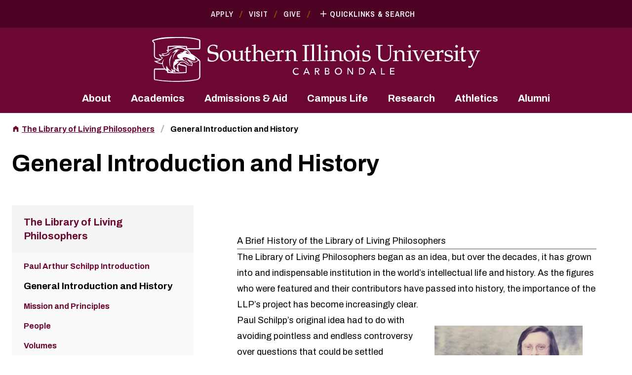

--- FILE ---
content_type: text/html; charset=UTF-8
request_url: https://llp.siu.edu/intro-and-history.php
body_size: 41145
content:
<!DOCTYPE html>
<html lang="en">
	<head>
		



 
 
         












<meta charset="UTF-8"/>
<meta content="IE=edge" http-equiv="X-UA-Compatible"/>
<meta content="width=device-width, initial-scale=1.0" name="viewport"/>
    <title>General Introduction and History  | Library of Living Philosophers | SIU</title>
<meta content="" name="description"/>
<!-- Google Tag Manager -->
		
<script>(function(w,d,s,l,i){w[l]=w[l]||[];w[l].push({'gtm.start':
new Date().getTime(),event:'gtm.js'});var f=d.getElementsByTagName(s)[0],
j=d.createElement(s),dl=l!='dataLayer'?'&l='+l:'';j.async=true;j.src=
'https://www.googletagmanager.com/gtm.js?id='+i+dl;f.parentNode.insertBefore(j,f);
})(window,document,'script','dataLayer','GTM-5DGK6FZ');</script>

<!-- End Google Tag Manager -->
<link href="https://asset.siu.edu/_files/css/tailwind.css" rel="stylesheet" type="text/css"/>
<link href="https://asset.siu.edu/_files/css/custom.css" rel="stylesheet" type="text/css"/>
<link href="https://asset.siu.edu/_files/css/search-results.css" rel="stylesheet" type="text/css"/>
<noscript>
    <style>
      .hide-if-no-js {
        display: none !important;
      }
    </style>
</noscript>

<link href="https://fonts.googleapis.com" rel="preconnect"/>
<link crossorigin="crossorigin" href="https://fonts.gstatic.com" rel="preconnect"/>

<link href="https://fonts.googleapis.com/css2?family=Archivo+Narrow:ital,wght@0,400;0,600;1,400;1,600&family=Archivo:ital,wght@0,400;0,700;0,800;1,400;1,700;1,800&display=swap" rel="stylesheet" />

<script defer="defer" src="https://polyfill.io/v3/polyfill.min.js?features=ResizeObserver%2CMap%2CArray.prototype.flatMap%2CObject.fromEntries%2CDOMTokenList.prototype.replace%2CObject.entries%2CSet%2CIntersectionObserver%2CIntersectionObserverEntry"></script>
<script defer="defer" src="https://asset.siu.edu/_files/js/debounceAndThrottle.js"></script>
<script defer="defer" src="https://asset.siu.edu/_files/js/realVw.js"></script>
<script defer="defer" src="https://asset.siu.edu/_files/js/SiteHeader.js"></script>
<script defer="defer" src="https://asset.siu.edu/_files/js/container-query.js"></script>
<script defer="defer" src="https://asset.siu.edu/_files/js/Editorial.js"></script>

<script defer="defer" src="https://player.vimeo.com/api/player.js"></script>
<script defer="defer" src="https://asset.siu.edu/_files/js/HeroPageHeader.js"></script>
<script defer="defer" src="https://asset.siu.edu/_files/js/Accordion.js"></script>
<script defer="defer" src="https://asset.siu.edu/_files/js/Tabs.js"></script>

<script defer="defer" src="https://asset.siu.edu/_files/js/ResponsiveIframe.js"></script>

<script defer="defer" src="https://cdn.jsdelivr.net/npm/focus-visible@5.2.0/dist/focus-visible.min.js"></script>
<script defer="defer" src="https://asset.siu.edu/_files/js/linkify.js"></script>
<script defer="defer" src="https://asset.siu.edu/_files/js/FancyLink.js"></script>

<script src="https://cdnjs.cloudflare.com/ajax/libs/jquery/3.5.1/jquery.min.js"></script>

<script defer="defer" src="https://cdnjs.cloudflare.com/ajax/libs/magnific-popup.js/1.1.0/jquery.magnific-popup.min.js"></script>
<script defer="defer" src="https://asset.siu.edu/_files/js/Video.js"></script>
<script defer="defer" src="https://asset.siu.edu/_files/js/Gallery.js"></script>
<script defer="defer" src="https://asset.siu.edu/_files/js/Figure.js"></script>

    <script defer="defer" src="https://asset.siu.edu/_files/js/hh-custom.js"></script>

<script>
    jQuery(window).bind("load", function() {
   // code here
   
jQuery('link[href^="https://fw.cdn.technolutions.net/framework/base_safe"]').remove();
	
});
</script>


<link rel="stylesheet" type="text/css" href="https://cdnjs.cloudflare.com/ajax/libs/magnific-popup.js/1.1.0/magnific-popup.min.css" integrity="sha512-+EoPw+Fiwh6eSeRK7zwIKG2MA8i3rV/DGa3tdttQGgWyatG/SkncT53KHQaS5Jh9MNOT3dmFL0FjTY08And/Cw==" crossorigin="anonymous" referrerpolicy="no-referrer" />


	</head>
	
<body>
    <div>

	



 
 
         












                    

    
    
        <pass-through>
   
    


 
 
         













                    

    
    
        <header id="site-header">
        <h2 class="sr-only">Southern Illinois University</h2>
        <div aria-hidden="true" aria-label="Quicklinks and search" class="aria-hidden:invisible aria-hidden:overflow-y-hidden data-[is-transitioning]:overflow-y-hidden" id="quicklinks-menu" role="dialog" style="height: 0; transition: height 300ms;">
            <div class="" data-tw-theme="maroon-700">
                <div class="bg-theme-bg-color pt-3 pb-5 sm:pb-7 sidebar-up:pb-5 text-theme-text-color">
                    <div class="container">
                        <div class="space-y-5 sm:space-y-7">
                            <button aria-label="Close quicklinks and search" class="hide-if-no-js group/button flex items-center py-1 px-3 xs:py-1.5 sm:py-2 sm:px-4 mx-auto" id="quicklinks-closer" type="button">
                            <span aria-hidden="true" class="mask-x w-2.5 h-2.5 sm:w-3 sm:h-3 bg-theme-text-color group-hocus/button:bg-yellow-300 transition-colors"></span>
                            <span aria-hidden="true" class="ml-2 sm:ml-2.5 uppercase font-narrow font-semibold tracking-wider text-base sm:text-lg text-theme-text-color group-hocus/button:text-yellow-300 transition-colors">Close Menu</span>
                            </button>
                            <form action="https://siu.edu/search-results.php" class="space-y-4">
                                <label class="font-bold text-lg sm:text-xl" for="site-search">Search</label>
                                <div class="flex">
                                    <input class="bg-white text-black text-lg px-3 shrink grow min-w-0" id="site-search" name="q"/>
                                    <button class="inline-block text-left transition-colors text-base leading-tight py-2.5 px-4 sm:text-size-xl sm:py-3.5 sm:px-5 border-3 border-transparent font-narrow tracking-wider font-semibold text-theme-button-text-color bg-theme-button-bg-color hocus:bg-theme-button-hocus-bg-color [&amp;.ghost]:bg-transparent [&amp;.ghost]:border-theme-button-bg-color [&amp;.ghost]:text-theme-button-bg-color [&amp;.ghost]:hocus:bg-theme-button-bg-color [&amp;.ghost]:hocus:text-theme-button-text-color" type="submit">Go</button>
                                </div>
                            </form>
                            <nav aria-label="Quicklinks">
                                <ol class="columns-[calc(120rem/16)] gap-7 xs:gap-10 sm:gap-16 descendants:break-inside-avoid children:pb-3.5 -mb-3.5 sm:children:pb-5 sm:-mb-5 xl:children:pb-0 xl:gap-0 xl:flex flex-wrap xl:justify-between xl:children:mx-4 xl:-mx-4 xl:children:my-2 xl:-my-2" role="list">
                                                                                                                                                                            <li class="text-size-base sm:text-size-lg pl-[calc(22em/16)] relative">
                                                <a class="font-narrow font-semibold tracking-wider text-theme-fancy-link-color hocus:text-yellow-300 leading-tight before:inline-block before:mask-custom before:mask-contain before:bg-current before:absolute before:left-0 before:top-[calc(2em/16)] before:w-[calc(16em/16)] before:h-[calc(16em/16)]" href="https://siu.edu/jiffy/" style="--tw-mask-image: url('data:image/svg+xml,%3Csvg%20width%3D%2222%22%20height%3D%2222%22%20viewBox%3D%220%200%2022%2022%22%20fill%3D%22none%22%20xmlns%3D%22http%3A%2F%2Fwww.w3.org%2F2000%2Fsvg%22%3E%3Cg%20clip-path%3D%22url%28%23clip0_1817_26486%29%22%3E%3Cpath%20d%3D%22M3.66675%2012.8333H7.33341V9.16667H3.66675V12.8333ZM3.66675%2017.4167H7.33341V13.75H3.66675V17.4167ZM3.66675%208.25H7.33341V4.58333H3.66675V8.25ZM8.25008%2012.8333H19.2501V9.16667H8.25008V12.8333ZM8.25008%2017.4167H19.2501V13.75H8.25008V17.4167ZM8.25008%204.58333V8.25H19.2501V4.58333H8.25008Z%22%20fill%3D%22%23F1EFED%22%2F%3E%3C%2Fg%3E%3Cdefs%3E%3CclipPath%20id%3D%22clip0_1817_26486%22%3E%3Crect%20width%3D%2222%22%20height%3D%2222%22%20fill%3D%22white%22%2F%3E%3C%2FclipPath%3E%3C%2Fdefs%3E%3C%2Fsvg%3E')">A–Z Index</a>
                                            </li>
                                                                                                                                                                                                                                                                                                                                                                                                                                                                                                                                                                                                                                    <li class="text-size-base sm:text-size-lg pl-[calc(22em/16)] relative">
                                                <a class="font-narrow font-semibold tracking-wider text-theme-fancy-link-color hocus:text-yellow-300 leading-tight before:inline-block before:mask-custom before:mask-contain before:bg-current before:absolute before:left-0 before:top-[calc(2em/16)] before:w-[calc(16em/16)] before:h-[calc(16em/16)]" href="https://mycourses.siu.edu/d2l/login" style="--tw-mask-image: url('data:image/svg+xml,%3Csvg%20width%3D%2222%22%20height%3D%2222%22%20viewBox%3D%220%200%2022%2022%22%20fill%3D%22none%22%20xmlns%3D%22http%3A%2F%2Fwww.w3.org%2F2000%2Fsvg%22%3E%3Cg%20clip-path%3D%22url%28%23clip0_1817_26492%29%22%3E%3Cpath%20d%3D%22M4.58317%2012.0817V15.7483L10.9998%2019.25L17.4165%2015.7483V12.0817L10.9998%2015.5833L4.58317%2012.0817ZM10.9998%202.75L0.916504%208.25L10.9998%2013.75L19.2498%209.24917V15.5833H21.0832V8.25L10.9998%202.75Z%22%20fill%3D%22%23F1EFED%22%2F%3E%3C%2Fg%3E%3Cdefs%3E%3CclipPath%20id%3D%22clip0_1817_26492%22%3E%3Crect%20width%3D%2222%22%20height%3D%2222%22%20fill%3D%22white%22%2F%3E%3C%2FclipPath%3E%3C%2Fdefs%3E%3C%2Fsvg%3E')">D2L Brightspace</a>
                                            </li>
                                                                                                                                                                                                                                                                                                                                                                                                                                                                                                                                                                                            <li class="text-size-base sm:text-size-lg pl-[calc(22em/16)] relative">
                                                <a class="font-narrow font-semibold tracking-wider text-theme-fancy-link-color hocus:text-yellow-300 leading-tight before:inline-block before:mask-custom before:mask-contain before:bg-current before:absolute before:left-0 before:top-[calc(2em/16)] before:w-[calc(16em/16)] before:h-[calc(16em/16)]" href="https://login.microsoftonline.com/common/oauth2/authorize?client_id=00000002-0000-0ff1-ce00-000000000000&amp;redirect_uri=https%3a%2f%2foutlook.office365.com%2fowa%2f&amp;resource=00000002-0000-0ff1-ce00-000000000000&amp;response_mode=form_post&amp;response_type=code+id_token&amp;scope=openid&amp;msafed=0&amp;client-request-id=529366a6-796b-459c-82e3-6b84da5247ea&amp;protectedtoken=true&amp;claims=%7b%22id_token%22%3a%7b%22xms_cc%22%3a%7b%22values%22%3a%5b%22CP1%22%5d%7d%7d%7d&amp;domain_hint=siu.edu&amp;nonce=637484795371841078.7b5f566e-881a-4f2d-bf04-14de7d6849e7&amp;state=DcsxDoAgEAVR0NarrIAs_OU4kIXEysIQry_Fm26sMWZftsX6FYMcwcIoKSIIBw850dJIOXcSCZV4XEpteKbA2qFZuHTY9R7u-ap773l2nT8" style="--tw-mask-image: url('data:image/svg+xml,%3Csvg%20width%3D%2222%22%20height%3D%2222%22%20viewBox%3D%220%200%2022%2022%22%20fill%3D%22none%22%20xmlns%3D%22http%3A%2F%2Fwww.w3.org%2F2000%2Fsvg%22%3E%3Cg%20clip-path%3D%22url%28%23clip0_1817_26495%29%22%3E%3Cpath%20d%3D%22M17.4167%204.58333V17.4167H4.58333V4.58333H17.4167ZM18.425%202.75H3.575C3.11667%202.75%202.75%203.11667%202.75%203.575V18.425C2.75%2018.7917%203.11667%2019.25%203.575%2019.25H18.425C18.7917%2019.25%2019.25%2018.7917%2019.25%2018.425V3.575C19.25%203.11667%2018.7917%202.75%2018.425%202.75ZM10.0833%206.41667H15.5833V8.25H10.0833V6.41667ZM10.0833%2010.0833H15.5833V11.9167H10.0833V10.0833ZM10.0833%2013.75H15.5833V15.5833H10.0833V13.75ZM6.41667%206.41667H8.25V8.25H6.41667V6.41667ZM6.41667%2010.0833H8.25V11.9167H6.41667V10.0833ZM6.41667%2013.75H8.25V15.5833H6.41667V13.75Z%22%20fill%3D%22%23F1EFED%22%2F%3E%3C%2Fg%3E%3Cdefs%3E%3CclipPath%20id%3D%22clip0_1817_26495%22%3E%3Crect%20width%3D%2222%22%20height%3D%2222%22%20fill%3D%22white%22%2F%3E%3C%2FclipPath%3E%3C%2Fdefs%3E%3C%2Fsvg%3E')">Office 365</a>
                                            </li>
                                                                                                                                                                                                                                                                                                                                                                                                                                                                                                                                                                                            <li class="text-size-base sm:text-size-lg pl-[calc(22em/16)] relative">
                                                <a class="font-narrow font-semibold tracking-wider text-theme-fancy-link-color hocus:text-yellow-300 leading-tight before:inline-block before:mask-custom before:mask-contain before:bg-current before:absolute before:left-0 before:top-[calc(2em/16)] before:w-[calc(16em/16)] before:h-[calc(16em/16)]" href="https://salukinet.siu.edu/" style="--tw-mask-image: url('data:image/svg+xml,%3Csvg%20width%3D%2222%22%20height%3D%2222%22%20viewBox%3D%220%200%2022%2022%22%20fill%3D%22none%22%20xmlns%3D%22http%3A%2F%2Fwww.w3.org%2F2000%2Fsvg%22%3E%3Cg%20clip-path%3D%22url%28%23clip0_1817_26498%29%22%3E%3Cpath%20d%3D%22M4.12516%2011C5.39082%2011%206.41683%209.97399%206.41683%208.70833C6.41683%207.44268%205.39082%206.41667%204.12516%206.41667C2.85951%206.41667%201.8335%207.44268%201.8335%208.70833C1.8335%209.97399%202.85951%2011%204.12516%2011Z%22%20fill%3D%22%23F1EFED%22%2F%3E%3Cpath%20d%3D%22M8.25016%207.33333C9.51582%207.33333%2010.5418%206.30732%2010.5418%205.04167C10.5418%203.77601%209.51582%202.75%208.25016%202.75C6.98451%202.75%205.9585%203.77601%205.9585%205.04167C5.9585%206.30732%206.98451%207.33333%208.25016%207.33333Z%22%20fill%3D%22%23F1EFED%22%2F%3E%3Cpath%20d%3D%22M13.7502%207.33333C15.0158%207.33333%2016.0418%206.30732%2016.0418%205.04167C16.0418%203.77601%2015.0158%202.75%2013.7502%202.75C12.4845%202.75%2011.4585%203.77601%2011.4585%205.04167C11.4585%206.30732%2012.4845%207.33333%2013.7502%207.33333Z%22%20fill%3D%22%23F1EFED%22%2F%3E%3Cpath%20d%3D%22M17.8752%2011C19.1408%2011%2020.1668%209.97399%2020.1668%208.70833C20.1668%207.44268%2019.1408%206.41667%2017.8752%206.41667C16.6095%206.41667%2015.5835%207.44268%2015.5835%208.70833C15.5835%209.97399%2016.6095%2011%2017.8752%2011Z%22%20fill%3D%22%23F1EFED%22%2F%3E%3Cpath%20d%3D%22M15.8949%2013.6217C15.0974%2012.6867%2014.4283%2011.8892%2013.6216%2010.9542C13.1999%2010.4592%2012.6591%209.96417%2012.0174%209.74417C11.9166%209.7075%2011.8158%209.68%2011.7149%209.66167C11.4858%209.625%2011.2383%209.625%2010.9999%209.625C10.7616%209.625%2010.5141%209.625%2010.2758%209.67083C10.1749%209.68917%2010.0741%209.71667%209.97326%209.75333C9.33159%209.97333%208.79993%2010.4683%208.36909%2010.9633C7.57159%2011.8983%206.90243%2012.6958%206.09576%2013.6308C4.89493%2014.8317%203.41909%2016.1608%203.69409%2018.0217C3.95993%2018.9567%204.62909%2019.8825%205.82993%2020.1483C6.49909%2020.2858%208.63493%2019.745%2010.9083%2019.745H11.0733C13.3466%2019.745%2015.4824%2020.2767%2016.1516%2020.1483C17.3524%2019.8825%2018.0216%2018.9475%2018.2874%2018.0217C18.5716%2016.1517%2017.0958%2014.8225%2015.8949%2013.6217Z%22%20fill%3D%22%23F1EFED%22%2F%3E%3C%2Fg%3E%3Cdefs%3E%3CclipPath%20id%3D%22clip0_1817_26498%22%3E%3Crect%20width%3D%2222%22%20height%3D%2222%22%20fill%3D%22white%22%2F%3E%3C%2FclipPath%3E%3C%2Fdefs%3E%3C%2Fsvg%3E')">SalukiNet</a>
                                            </li>
                                                                                                                                                                                                                                                                                                                                                                                                                                                                                                                                                                                            <li class="text-size-base sm:text-size-lg pl-[calc(22em/16)] relative">
                                                <a class="font-narrow font-semibold tracking-wider text-theme-fancy-link-color hocus:text-yellow-300 leading-tight before:inline-block before:mask-custom before:mask-contain before:bg-current before:absolute before:left-0 before:top-[calc(2em/16)] before:w-[calc(16em/16)] before:h-[calc(16em/16)]" href="https://siu.edu/libraries/" style="--tw-mask-image: url('data:image/svg+xml,%3Csvg%20width%3D%2222%22%20height%3D%2222%22%20viewBox%3D%220%200%2022%2022%22%20fill%3D%22none%22%20xmlns%3D%22http%3A%2F%2Fwww.w3.org%2F2000%2Fsvg%22%3E%3Cg%20clip-path%3D%22url%28%23clip0_1817_26501%29%22%3E%3Cpath%20d%3D%22M19.2498%204.58333C18.2323%204.2625%2017.114%204.125%2016.0415%204.125C14.254%204.125%2012.329%204.49167%2010.9998%205.5C9.67067%204.49167%207.74567%204.125%205.95817%204.125C4.17067%204.125%202.24567%204.49167%200.916504%205.5V18.9292C0.916504%2019.1583%201.14567%2019.3875%201.37484%2019.3875C1.4665%2019.3875%201.51234%2019.3417%201.604%2019.3417C2.8415%2018.7458%204.629%2018.3333%205.95817%2018.3333C7.74567%2018.3333%209.67067%2018.7%2010.9998%2019.7083C12.2373%2018.9292%2014.4832%2018.3333%2016.0415%2018.3333C17.554%2018.3333%2019.1123%2018.6083%2020.3957%2019.2958C20.4873%2019.3417%2020.5332%2019.3417%2020.6248%2019.3417C20.854%2019.3417%2021.0832%2019.1125%2021.0832%2018.8833V5.5C20.5332%205.0875%2019.9373%204.8125%2019.2498%204.58333ZM19.2498%2016.9583C18.2415%2016.6375%2017.1415%2016.5%2016.0415%2016.5C14.4832%2016.5%2012.2373%2017.0958%2010.9998%2017.875V7.33333C12.2373%206.55417%2014.4832%205.95833%2016.0415%205.95833C17.1415%205.95833%2018.2415%206.09583%2019.2498%206.41667V16.9583Z%22%20fill%3D%22%23F1EFED%22%2F%3E%3Cpath%20d%3D%22M16.0415%209.625C16.8482%209.625%2017.6273%209.7075%2018.3332%209.86333V8.47C17.609%208.3325%2016.8298%208.25%2016.0415%208.25C14.4832%208.25%2013.0715%208.51583%2011.9165%209.01083V10.5325C12.9523%209.94583%2014.3915%209.625%2016.0415%209.625Z%22%20fill%3D%22%23F1EFED%22%2F%3E%3Cpath%20d%3D%22M11.9165%2011.4492V12.9708C12.9523%2012.3842%2014.3915%2012.0633%2016.0415%2012.0633C16.8482%2012.0633%2017.6273%2012.1458%2018.3332%2012.3017V10.9083C17.609%2010.7708%2016.8298%2010.6883%2016.0415%2010.6883C14.4832%2010.6883%2013.0715%2010.9633%2011.9165%2011.4492Z%22%20fill%3D%22%23F1EFED%22%2F%3E%3Cpath%20d%3D%22M16.0415%2013.1358C14.4832%2013.1358%2013.0715%2013.4017%2011.9165%2013.8967V15.4183C12.9523%2014.8317%2014.3915%2014.5108%2016.0415%2014.5108C16.8482%2014.5108%2017.6273%2014.5933%2018.3332%2014.7492V13.3558C17.609%2013.2092%2016.8298%2013.1358%2016.0415%2013.1358Z%22%20fill%3D%22%23F1EFED%22%2F%3E%3C%2Fg%3E%3Cdefs%3E%3CclipPath%20id%3D%22clip0_1817_26501%22%3E%3Crect%20width%3D%2222%22%20height%3D%2222%22%20fill%3D%22white%22%2F%3E%3C%2FclipPath%3E%3C%2Fdefs%3E%3C%2Fsvg%3E')">Libraries</a>
                                            </li>
                                                                                                                                                                                                                                                                                                                                                                                                                                                                                                                                                                                            <li class="text-size-base sm:text-size-lg pl-[calc(22em/16)] relative">
                                                <a class="font-narrow font-semibold tracking-wider text-theme-fancy-link-color hocus:text-yellow-300 leading-tight before:inline-block before:mask-custom before:mask-contain before:bg-current before:absolute before:left-0 before:top-[calc(2em/16)] before:w-[calc(16em/16)] before:h-[calc(16em/16)]" href="https://siu.university-tour.com/map.php" style="--tw-mask-image: url('data:image/svg+xml,%3Csvg%20width%3D%2222%22%20height%3D%2222%22%20viewBox%3D%220%200%2022%2022%22%20fill%3D%22none%22%20xmlns%3D%22http%3A%2F%2Fwww.w3.org%2F2000%2Fsvg%22%3E%3Cg%20clip-path%3D%22url%28%23clip0_1817_26504%29%22%3E%3Cpath%20d%3D%22M18.7917%202.75L18.645%202.7775L13.75%204.675L8.25%202.75L3.08%204.49167C2.8875%204.55583%202.75%204.72083%202.75%204.93167V18.7917C2.75%2019.0483%202.95167%2019.25%203.20833%2019.25L3.355%2019.2225L8.25%2017.325L13.75%2019.25L18.92%2017.5083C19.1125%2017.4442%2019.25%2017.2792%2019.25%2017.0683V3.20833C19.25%202.95167%2019.0483%202.75%2018.7917%202.75ZM13.75%2017.4167L8.25%2015.4825V4.58333L13.75%206.5175V17.4167Z%22%20fill%3D%22%23F1EFED%22%2F%3E%3C%2Fg%3E%3Cdefs%3E%3CclipPath%20id%3D%22clip0_1817_26504%22%3E%3Crect%20width%3D%2222%22%20height%3D%2222%22%20fill%3D%22white%22%2F%3E%3C%2FclipPath%3E%3C%2Fdefs%3E%3C%2Fsvg%3E')">Campus Map</a>
                                            </li>
                                                                                                                                                                                                                                                                                                                                                                                                                                                                                                                                                                                            <li class="text-size-base sm:text-size-lg pl-[calc(22em/16)] relative">
                                                <a class="font-narrow font-semibold tracking-wider text-theme-fancy-link-color hocus:text-yellow-300 leading-tight before:inline-block before:mask-custom before:mask-contain before:bg-current before:absolute before:left-0 before:top-[calc(2em/16)] before:w-[calc(16em/16)] before:h-[calc(16em/16)]" href="https://diversity.siu.edu/" style="--tw-mask-image: url('data:image/svg+xml,%3Csvg%20width%3D%2222%22%20height%3D%2222%22%20viewBox%3D%220%200%2022%2022%22%20fill%3D%22none%22%20xmlns%3D%22http%3A%2F%2Fwww.w3.org%2F2000%2Fsvg%22%3E%3Cg%20clip-path%3D%22url%28%23clip0_1817_26507%29%22%3E%3Cpath%20d%3D%22M11.0002%2019.5708L9.671%2018.3608C4.95016%2014.08%201.8335%2011.2567%201.8335%207.79167C1.8335%204.96833%204.05183%202.75%206.87516%202.75C8.47016%202.75%2010.001%203.4925%2011.0002%204.66583C11.9993%203.4925%2013.5302%202.75%2015.1252%202.75C17.9485%202.75%2020.1668%204.96833%2020.1668%207.79167C20.1668%2011.2567%2017.0502%2014.08%2012.3293%2018.37L11.0002%2019.5708Z%22%20fill%3D%22%23F1EFED%22%2F%3E%3C%2Fg%3E%3Cdefs%3E%3CclipPath%20id%3D%22clip0_1817_26507%22%3E%3Crect%20width%3D%2222%22%20height%3D%2222%22%20fill%3D%22white%22%2F%3E%3C%2FclipPath%3E%3C%2Fdefs%3E%3C%2Fsvg%3E')">Diversity</a>
                                            </li>
                                                                                                                                                                                                                                                                                                                                                                                                                                                                                                                                                                                            <li class="text-size-base sm:text-size-lg pl-[calc(22em/16)] relative">
                                                <a class="font-narrow font-semibold tracking-wider text-theme-fancy-link-color hocus:text-yellow-300 leading-tight before:inline-block before:mask-custom before:mask-contain before:bg-current before:absolute before:left-0 before:top-[calc(2em/16)] before:w-[calc(16em/16)] before:h-[calc(16em/16)]" href="https://www.siumed.edu/" style="--tw-mask-image: url('data:image/svg+xml,%3Csvg%20width%3D%2222%22%20height%3D%2222%22%20viewBox%3D%220%200%2022%2022%22%20fill%3D%22none%22%20xmlns%3D%22http%3A%2F%2Fwww.w3.org%2F2000%2Fsvg%22%3E%3Cg%20clip-path%3D%22url%28%23clip0_1817_26510%29%22%3E%3Cpath%20d%3D%22M18.3335%205.5H14.6668V3.66667C14.6668%202.65833%2013.8418%201.83333%2012.8335%201.83333H9.16683C8.1585%201.83333%207.3335%202.65833%207.3335%203.66667V5.5H3.66683C2.6585%205.5%201.8335%206.325%201.8335%207.33333V18.3333C1.8335%2019.3417%202.6585%2020.1667%203.66683%2020.1667H18.3335C19.3418%2020.1667%2020.1668%2019.3417%2020.1668%2018.3333V7.33333C20.1668%206.325%2019.3418%205.5%2018.3335%205.5ZM9.16683%203.66667H12.8335V5.5H9.16683V3.66667ZM14.6668%2013.75H11.9168V16.5H10.0835V13.75H7.3335V11.9167H10.0835V9.16667H11.9168V11.9167H14.6668V13.75Z%22%20fill%3D%22%23F1EFED%22%2F%3E%3C%2Fg%3E%3Cdefs%3E%3CclipPath%20id%3D%22clip0_1817_26510%22%3E%3Crect%20width%3D%2222%22%20height%3D%2222%22%20fill%3D%22white%22%2F%3E%3C%2FclipPath%3E%3C%2Fdefs%3E%3C%2Fsvg%3E')">Medicine</a>
                                            </li>
                                                                                                            </ol>
                            </nav>
                            <ul class="text-center sidebar-up:hidden" role="list">
                                                                                                                        <li class="inline-block relative mr-7 last:after:hidden last:mr-0 after:absolute after:top-1.5 after:-right-4 after:w-[2px] after:h-3.5 after:skew-x-[-20deg] after:bg-brown-500"><a class="font-narrow font-semibold tracking-wider uppercase text-base text-theme-fancy-link-color hocus:text-yellow-300" href="https://siu.edu/apply-now/index.php">Apply</a></li>
                                                                                                                        <li class="inline-block relative mr-7 last:after:hidden last:mr-0 after:absolute after:top-1.5 after:-right-4 after:w-[2px] after:h-3.5 after:skew-x-[-20deg] after:bg-brown-500"><a class="font-narrow font-semibold tracking-wider uppercase text-base text-theme-fancy-link-color hocus:text-yellow-300" href="https://siu.edu/visit/index.php">Visit</a></li>
                                                                                                                        <li class="inline-block relative mr-7 last:after:hidden last:mr-0 after:absolute after:top-1.5 after:-right-4 after:w-[2px] after:h-3.5 after:skew-x-[-20deg] after:bg-brown-500"><a class="font-narrow font-semibold tracking-wider uppercase text-base text-theme-fancy-link-color hocus:text-yellow-300" href="https://siuf.org/index.php">Give</a></li>
                                                            </ul>
                        </div>
                    </div>
                </div>
            </div>
        </div>
        <div class="" data-tw-theme="maroon-700">
            <div class="hidden sidebar-up:block bg-theme-bg-color py-4 text-theme-text-color">
                <div class="container">
                    <div class="flex justify-center items-center leading-0">
                        <ul role="list">
                                                                                                            <li class="inline-block relative mr-7 after:absolute after:top-1.5 after:-right-4 after:w-[2px] after:h-3.5 after:skew-x-[-20deg] after:bg-brown-500"><a class="font-narrow font-semibold tracking-wider uppercase text-base text-theme-fancy-link-color hocus:text-yellow-300" href="https://siu.edu/apply-now/index.php">Apply</a></li>
                                                                                                            <li class="inline-block relative mr-7 after:absolute after:top-1.5 after:-right-4 after:w-[2px] after:h-3.5 after:skew-x-[-20deg] after:bg-brown-500"><a class="font-narrow font-semibold tracking-wider uppercase text-base text-theme-fancy-link-color hocus:text-yellow-300" href="https://siu.edu/visit/index.php">Visit</a></li>
                                                                                                            <li class="inline-block relative mr-7 after:absolute after:top-1.5 after:-right-4 after:w-[2px] after:h-3.5 after:skew-x-[-20deg] after:bg-brown-500"><a class="font-narrow font-semibold tracking-wider uppercase text-base text-theme-fancy-link-color hocus:text-yellow-300" href="https://siuf.org/index.php">Give</a></li>
                                                    </ul>
                        <button aria-controls="quicklinks-menu" aria-expanded="false" aria-label="Quicklinks and Search" class="hide-if-no-js group/button inline-flex items-center py-1 -my-1 px-3" data-quicklinks-toggler="data-quicklinks-toggler" type="button">
                        <span aria-hidden="true" class="mask-x rotate-45 group-aria-expanded/button:rotate-0 w-2.5 h-2.5 bg-theme-text-color group-hocus/button:bg-yellow-300 transition-[background-color,transform]"></span>
                        <span aria-hidden="true" class="ml-2 uppercase font-narrow font-semibold tracking-wider text-base text-theme-text-color group-hocus/button:text-yellow-300 transition-colors">Quicklinks &amp; Search</span>
                        </button>
                    </div>
                </div>
            </div>
        </div>
        <div class="" data-tw-theme="maroon-500">
            <div class="bg-theme-bg-color py-4 text-theme-text-color">
                <div class="container">
                    <div class="space-y-4">
                        <div class="flex flex-wrap justify-between -mx-1.5 xs:items-center sidebar-up:justify-center sidebar-up:mx-0">
                            <div class="grow flex justify-center px-3">
                                                                        <a aria-label="SIU Homepage" class="grow min-w-[calc(150rem/16)] max-w-[calc(200rem/16)] sm:max-w-[calc(220rem/16)] md:max-w-[calc(503rem/16)] lg:max-w-[calc(670rem/16)]" href="https://siu.edu/">
                                                                                                                                                                                                                                                                                                                                                                                                                                                                                                                                                                                                                                    <svg xmlns="http://www.w3.org/2000/svg" aria-hidden="true" class="md:hidden" id="Layer_1" version="1.1" viewBox="0 0 320.1 130.5">
                                        <!-- Generator: Adobe Illustrator 29.5.0, SVG Export Plug-In . SVG Version: 2.1.0 Build 137)  -->
                                        <defs>
                                          <style>
                                            .st0 {
                                              fill: #fff;
                                            }
                                          </style>
                                        </defs>
                                        <g>
                                          <path class="st0" d="M315,102.1c-.9,0-1.7,0-2.6,0v.8h.7c.7.1,1.1.3,1.1.8s0,.4-.2.7l-3.2,7.8-3.1-7.5c-.2-.5-.2-.8-.2-1,0-.5.4-.7.9-.7h1v-.8c-1.1,0-2.1,0-3.1,0s-2.1,0-3.1,0v.8h.5c.6.1,1,.3,1.4,1.4l4.4,10.9-.6,1.6c-.5,1.2-1.4,3.4-2.9,3.5h0c-.4,0-1-.3-1.3-.6h-.4l-.6,2c.3.2.9.4,1.3.4,2.2,0,3.2-1.3,4.1-3.3l5.4-12.6c1-2.4,1.6-3.2,2.3-3.3h.8v-.8c-.9,0-1.7,0-2.5,0Z"/>
                                          <path class="st0" d="M298.5,101.8c0-1.1.1-2.6.3-3.8l-.3-.3c-.5.3-1.3.7-2.3,1,0,.7.1,1.4.1,2.1v1.9l-2.1.9v.6h2c0-.1,0,7.6,0,7.6,0,2.2,1.2,2.8,2.6,2.8s1.5,0,1.8-.3l1.3-1.4-.4-.5c-.4.2-.9.5-1.6.5-1.1,0-1.5-.6-1.5-1.9v-7h3.4l.2-1.5-3.7.2v-1Z"/>
                                          <path class="st0" d="M292,113.2c-.1-.3-.1-.8-.1-1.6v-9.8h-.2c-1,.3-2.6.8-4.2,1v.8h1c.6,0,.8,0,1,.3.1.2.2.8.2,1.7v6c0,.7,0,1.3-.1,1.6-.1.2-.4.4-.9.4h-1.2v.9c1,0,2,0,3.4,0s2.4,0,3.4,0v-.8h-1.2c-.5-.1-.8-.2-.9-.5Z"/>
                                          <path class="st0" d="M290.6,98.9c.8,0,1.5-.7,1.5-1.5s-.7-1.5-1.5-1.5-1.5.7-1.5,1.5.7,1.5,1.5,1.5Z"/>
                                          <path class="st0" d="M281.7,106.9c-2-.4-2.9-1-2.9-2.1s.4-2.2,2.6-2.2,3.1.8,3.1,2.2v.6h.8c0-1.1,0-2.1.1-3-1-.4-2.2-.7-3.5-.7-2.5,0-5,1-5,3.9s1,2.4,2.3,2.9c1.3.5,2.8.8,4,1.1.8.2,1.3.9,1.3,1.8,0,1.4-1.4,2.4-3.1,2.4s-3.5-.6-3.5-2.3v-1.1h-.8c0,1.3,0,2.5-.3,3.7,1.3.5,2.5.6,3.8.6,3,0,5.9-1.6,5.9-4.5s-1.5-2.9-4.7-3.4Z"/>
                                          <path class="st0" d="M271.8,102.8l-1.4,1.7h0v-2.7h-.2c-1,.3-2.6.8-4.2,1v.8h1c.6,0,.8,0,1,.3.1.2.2.8.2,1.7v6c0,.7,0,1.3-.1,1.6-.1.2-.4.4-.9.4h-1.2v.9c1,0,2,0,3.4,0s2.4,0,3.8,0v-.8h-1.4c-.6-.1-1-.2-1.1-.5-.1-.3-.1-.8-.1-1.6v-4.6c0-1.7,1.2-3,2.4-3s1.5.6,1.8,1.2h.6l.2-3.2c-.2-.2-.8-.3-1.2-.3-.7,0-1.6.3-2.3,1.1Z"/>
                                          <path class="st0" d="M259.6,101.7c-.9,0-1.7.3-2.6.7-.6.3-1.2.7-1.7,1.1-1.2,1-1.9,2.5-1.9,5.1s2.1,6.2,6.2,6.2,4.1-1.2,4.3-1.5l.5-.9-.3-.3c-1,.6-2,1.3-3.3,1.3-3.3,0-4.9-2.1-4.9-5.3h3.9c1.6,0,3.3-.1,4.9-.4,0-.4,0-.8,0-1.1,0-3-2.2-4.9-5.1-4.9ZM259.3,107.2c-1.1,0-2.3,0-3.4-.2v-.4c0-2.7,1.6-4.1,3.5-4.1s2.8,2,2.8,4.5c-.9,0-1.9,0-3,0Z"/>
                                          <path class="st0" d="M253.7,102c-.8,0-1.7,0-2.5,0s-1.7,0-2.5,0v.8h1.1c.4,0,.6.3.6.8s-.2,1.1-.5,1.9l-1.1,2.8c-.5,1.3-1.1,2.5-1.7,3.8l-3.2-7.7c-.2-.4-.2-.7-.2-1,0-.4.2-.5.7-.6h1.3v-.8c-1,0-2.1,0-3.1,0s-2.1,0-3.1,0v.8h.9c.5,0,.7.6.8.9l4.6,10.8h1.3c.4-.9.6-1.9,1.1-2.9l3.2-7c.4-.8.8-1.7,1.5-1.8h.8v-.8Z"/>
                                          <path class="st0" d="M237.6,113.2c-.1-.3-.1-.8-.1-1.6v-9.8h-.2c-1,.3-2.6.8-4.2,1v.8h1c.6,0,.8,0,1,.3.1.2.2.8.2,1.7v6c0,.7,0,1.3-.1,1.6-.1.2-.4.4-.9.4h-1.2v.9c1,0,2,0,3.4,0s2.4,0,3.4,0v-.8h-1.2c-.5-.1-.8-.2-.9-.5Z"/>
                                          <path class="st0" d="M236.2,98.9c.8,0,1.5-.7,1.5-1.5s-.7-1.5-1.5-1.5-1.5.7-1.5,1.5.7,1.5,1.5,1.5Z"/>
                                          <path class="st0" d="M230.1,113.2c-.1-.3-.1-.8-.1-1.6v-5.2c0-2.9-1.3-4.7-4.4-4.7s-1.6.2-2.2.7l-1.7,1.5.5.5c.6-.6,1.6-1,2.5-1,1.8,0,3.1,1.2,3.1,3.4v7.6c.6,0,1.4,0,2.1,0s1.5,0,2.2,0v-.8h-1.1c-.5-.1-.8-.2-.9-.5Z"/>
                                          <path class="st0" d="M221.4,104.1h0v-2.3h-.2c-1,.3-2.6.8-4.2,1v.8h1c.6,0,.8,0,1,.3.1.2.2.8.2,1.7v6c0,.7,0,1.3-.1,1.6-.1.2-.4.4-.9.4h-1.2v.9c.9,0,2,0,3.3,0s2.4,0,3.3,0v-.8h-1.2c-.5-.1-.8-.2-.9-.5-.1-.3-.1-.8-.1-1.6v-5.7c0-.5.3-1,.8-1.5l-.5-.5-.3.2Z"/>
                                          <path class="st0" d="M217.2,95.8c-1.2,0-2.1,0-3.2,0s-2,0-3.1,0v.8h1.2c.6.1,1,.2,1.1.5.2.3.2,1,.2,2v8.6c0,4.5-2.6,5.6-5.5,5.6s-5.5-1.1-5.5-4.9v-9.2c0-1,0-1.7.2-2,.2-.3.5-.4,1.1-.4h1.3v-.9c-1.4,0-2.7,0-3.9,0s-2.6,0-4,0v.8h1.3c.7.1,1,.2,1.1.5.2.3.2,1,.2,2v9.5c0,4.9,2.7,6.3,7.3,6.3s7.6-2.3,7.6-8.1v-7.8c0-1,0-1.7.2-2,.2-.3.5-.3,1.1-.4h1.2v-.9Z"/>
                                          <path class="st0" d="M186.7,106.9c-2-.4-2.9-1-2.9-2.1s.3-2.2,2.6-2.2,3.1.8,3.1,2.2v.6h.8c0-1.1,0-2.1.1-3-1-.4-2.2-.7-3.5-.7-2.5,0-5.1,1-5.1,3.9s1,2.4,2.3,2.9c1.3.5,2.8.8,3.9,1.1.8.2,1.3.9,1.3,1.8,0,1.4-1.5,2.4-3.1,2.4s-3.5-.6-3.5-2.3v-1.1h-.8c0,1.3,0,2.5-.3,3.7,1.3.5,2.5.6,3.8.6,3,0,5.9-1.6,5.9-4.5s-1.5-2.9-4.7-3.4Z"/>
                                          <path class="st0" d="M178.2,113.2c-.1-.3-.1-.8-.1-1.6v-9.8h-.2c-1,.3-2.6.8-4.2,1v.8h1c.6,0,.8,0,1,.3.1.2.2.8.2,1.7v6c0,.7,0,1.3-.1,1.6-.1.2-.4.4-.9.4h-1.2v.9c1,0,2,0,3.4,0s2.4,0,3.4,0v-.8h-1.2c-.5-.1-.7-.2-.9-.5Z"/>
                                          <path class="st0" d="M176.8,98.9c.8,0,1.5-.7,1.5-1.5s-.7-1.5-1.5-1.5-1.5.7-1.5,1.5.7,1.5,1.5,1.5Z"/>
                                          <path class="st0" d="M166.8,101.7c-.6,0-1.2,0-1.8.2l.2.8c.3,0,.6-.1,1-.1,2.6,0,4.2,3,4.2,6.4s-.8,4.3-2.6,4.8l.2.7c3-.8,5-3.4,5-6.7s-2.7-6.1-6.1-6.1Z"/>
                                          <path class="st0" d="M166.9,114c-3.4,0-4.5-3.7-4.5-6.6s.7-4.2,2.8-4.7l-.2-.8c-3.2.7-5.1,3.2-5.1,6.7s2.4,6.3,5.7,6.3h.2c.7,0,1.4,0,2.1-.3l-.2-.7c-.3,0-.5.1-.9.1Z"/>
                                          <path class="st0" d="M157.6,113.2c-.1-.3-.1-.8-.1-1.6v-5.2c0-2.9-1.3-4.7-4.4-4.7s-1.6.2-2.2.7l-1.7,1.5.5.5c.6-.6,1.6-1,2.5-1,1.8,0,3.1,1.2,3.1,3.4v7.6c.6,0,1.4,0,2.1,0s1.5,0,2.2,0v-.8h-1.1c-.5-.1-.8-.2-.9-.5Z"/>
                                          <path class="st0" d="M148.9,104.1h0v-2.3h-.2c-1,.3-2.6.8-4.2,1v.8h1c.6,0,.8,0,1,.3.1.2.2.8.2,1.7v6c0,.7,0,1.3-.1,1.6-.1.2-.4.4-.9.4h-1.2v.9c.9,0,2,0,3.3,0s2.4,0,3.3,0v-.8h-1.2c-.5-.1-.8-.2-.9-.5-.1-.3-.1-.8-.1-1.6v-5.7c0-.5.3-1,.8-1.5l-.5-.5-.3.2Z"/>
                                          <path class="st0" d="M141.4,113.2c-.1-.3-.1-.8-.1-1.6v-9.8h-.2c-1,.3-2.6.8-4.2,1v.8h1c.6,0,.8,0,1,.3.1.2.2.8.2,1.7v6c0,.7,0,1.3-.1,1.6-.1.2-.4.4-.9.4h-1.2v.9c1,0,2,0,3.4,0s2.4,0,3.4,0v-.8h-1.2c-.5-.1-.8-.2-.9-.5Z"/>
                                          <path class="st0" d="M140,98.9c.8,0,1.5-.7,1.5-1.5s-.7-1.5-1.5-1.5-1.5.7-1.5,1.5.7,1.5,1.5,1.5Z"/>
                                          <path class="st0" d="M133.6,113.2c-.1-.3-.1-.8-.1-1.6v-16.6l-.2-.2c-1.3.5-2.8.8-4.2,1v.8h1.5c.6,0,.7.5.7,1.1v13.9c0,.7,0,1.3-.1,1.6-.1.2-.4.4-.9.4h-1.2v.9c1,0,2,0,3.4,0s2.4,0,3.4,0v-.8h-1.2c-.5-.1-.8-.2-.9-.5Z"/>
                                          <path class="st0" d="M125.7,113.2c-.1-.3-.1-.8-.1-1.6v-16.6l-.2-.2c-1.3.5-2.8.8-4.2,1v.7h0s1.5,0,1.5,0c.6,0,.7.5.7,1.1v13.9c0,.7,0,1.3-.1,1.6-.1.2-.4.4-.9.4h-1.2v.9c1,0,2,0,3.4,0s2.4,0,3.4,0v-.8h-1.2c-.5-.1-.8-.2-.9-.5Z"/>
                                          <path class="st0" d="M112.3,95.8v.8h1.3c.7.1,1,.2,1.1.5.2.3.2,1,.2,2v12.1c0,1,0,1.7-.2,2-.2.3-.5.4-1.1.4h-1.3v.9c1.4,0,2.7,0,4,0s2.5,0,3.9,0v-.8h-1.3c-.6-.1-1-.2-1.1-.5-.2-.3-.2-1-.2-2v-12.1c0-1,0-1.7.2-2,.2-.3.5-.4,1.1-.4h1.3v-.9c-1.4,0-2.7,0-3.9,0s-2.6,0-4,0Z"/>
                                          <path class="st0" d="M105,113.2c-.1-.3-.1-.8-.1-1.6v-5.2c0-2.9-1.3-4.7-4.4-4.7s-1.6.2-2.2.7l-1.7,1.5.5.5c.6-.6,1.6-1,2.5-1,1.8,0,3.1,1.2,3.1,3.4v7.6c.6,0,1.4,0,2.1,0s1.5,0,2.2,0v-.8h-1.1c-.5-.1-.8-.2-.9-.5Z"/>
                                          <path class="st0" d="M96.2,104.1h0v-2.3h-.2c-1,.3-2.6.8-4.2,1v.8h1c.6,0,.8,0,1,.3.1.2.2.8.2,1.7v6c0,.7,0,1.3-.1,1.6-.1.2-.4.4-.9.4h-1.2v.9c.9,0,2,0,3.3,0s2.4,0,3.3,0v-.8h-1.2c-.5-.1-.8-.2-.9-.5-.1-.3-.1-.8-.1-1.6v-5.7c0-.5.3-1,.8-1.5l-.5-.5-.3.2Z"/>
                                          <path class="st0" d="M87.3,102.8l-1.5,1.7h0v-2.7h-.2c-1,.3-2.6.8-4.2,1v.8h1c.6,0,.8,0,1,.3.1.2.2.8.2,1.7v6c0,.7,0,1.3-.1,1.6-.1.2-.4.4-.9.4h-1.2v.9c1,0,2,0,3.4,0s2.4,0,3.8,0v-.8h-1.4c-.6-.1-1-.2-1.1-.5-.1-.3-.1-.8-.1-1.6v-4.6c0-1.7,1.2-3,2.4-3s1.5.6,1.8,1.2h.6l.2-3.2c-.2-.2-.8-.3-1.2-.3-.7,0-1.6.3-2.3,1.1Z"/>
                                          <path class="st0" d="M75.4,101.7c-.9,0-1.7.3-2.6.7-.6.3-1.2.7-1.7,1.1-1.2,1-1.9,2.5-1.9,5.1s2.1,6.2,6.2,6.2,3.5-.9,4.1-1.4c0,0,.1-.1.2-.2l.5-.9-.4-.3c-1,.6-2,1.3-3.3,1.3-3.3,0-4.9-2.1-4.9-5.3h3.9c1.6,0,3.3-.1,4.9-.4,0-.4,0-.8,0-1.1,0-1.1-.3-2.1-.8-2.9-.9-1.3-2.4-2-4.3-2ZM75.1,107.2c-1.1,0-2.3,0-3.4-.2v-.4c0-2.7,1.6-4.1,3.5-4.1s2.8,2,2.8,4.5c-.9,0-1.9,0-3,0Z"/>
                                          <path class="st0" d="M66.9,113.2c-.1-.3-.1-.8-.1-1.6v-5.2c0-2.9-1.3-4.7-4.4-4.7s-1.6.2-2.2.7l-1.5,1.3.5.5c.6-.5,1.4-.8,2.3-.8,1.8,0,3.1,1.2,3.1,3.4v7.6c.6,0,1.4,0,2.2,0s1.5,0,2.2,0v-.8h-1.1c-.5-.1-.8-.2-.9-.5Z"/>
                                          <path class="st0" d="M58.2,104.1h0v-9.1l-.2-.2c-1.3.5-2.8.8-4.2,1v.8h1.5c.6,0,.7.5.7,1.1v13.9c0,.7,0,1.3-.1,1.6-.1.2-.4.4-.9.4h-1.2v.9c.9,0,2,0,3.3,0s2.4,0,3.3,0v-.8h-1.2c-.5-.1-.8-.2-.9-.5-.1-.3-.1-.8-.1-1.6v-5.7c0-.5.4-1.2,1-1.7l-.5-.5-.5.4Z"/>
                                          <path class="st0" d="M49.6,101.8c0-1.1.1-2.6.3-3.8l-.3-.3c-.5.3-1.3.7-2.3,1,0,.7.1,1.4.1,2.1v1.9l-2.1.9v.6h2c0-.1,0,7.6,0,7.6,0,2.2,1.2,2.8,2.6,2.8s1.5,0,1.7-.3l1.3-1.4-.4-.5c-.4.2-.9.5-1.6.5-1.1,0-1.5-.6-1.5-1.9v-7h3.4l.2-1.5-3.7.2v-1Z"/>
                                          <path class="st0" d="M43.5,113.2c-.1-.3-.1-.8-.1-1.6v-9.8h-.2c-1,.3-2.6.8-4.2,1v.8h1c.6,0,.8,0,1,.3.1.2.2.8.2,1.7v4.4c0,.6-.4,1.4-1.1,2l.5.5.6-.5c0,1,0,1.7-.1,2.5.7,0,1.5,0,2.3,0s1.5,0,2.2,0v-.8h-1.1c-.5-.1-.8-.2-.9-.5Z"/>
                                          <path class="st0" d="M37.7,113c-2.5,0-2.9-1.1-2.9-3.3v-7.9h-.2c-1,.3-2.6.8-4.2,1v.8h1c.6,0,.8,0,1,.3.1.2.2.8.2,1.7v4.5c0,2.2,0,4.6,3.8,4.6s2.3-.4,3-1.1l1.2-1.1-.5-.5c-.6.6-1.5,1.1-2.4,1.1Z"/>
                                          <path class="st0" d="M23.7,101.7c-.6,0-1.2,0-1.8.2l.2.8c.3,0,.6-.1,1-.1,2.6,0,4.2,3,4.2,6.4s-.8,4.3-2.6,4.8l.2.7c3-.8,5-3.4,5-6.7s-2.7-6.1-6.1-6.1Z"/>
                                          <path class="st0" d="M23.8,114c-3.4,0-4.5-3.7-4.5-6.6s.7-4.2,2.8-4.7l-.2-.8c-3.2.7-5.1,3.2-5.1,6.7s2.4,6.3,5.7,6.3h.2c.7,0,1.4,0,2.1-.3l-.2-.7c-.3,0-.5.1-.9.1Z"/>
                                          <path class="st0" d="M9.3,103.7c-3.4-.4-4.4-1.5-4.4-3.3,0-2.7,2.1-3.9,4-3.9s2.2.2,2.9.6c1,.6,1.1.9,1.2,1.6l.2,1.5h.9c0-1.3.1-2.4.4-3.8-1.1-.4-2.7-1.1-4.9-1.1-3.2,0-6.9,1.9-6.9,6.1s1.7,4.1,5.9,4.6c2.7.3,4.7,1.1,4.7,3.6s-2.4,4.1-4.8,4.1-4.2-1-4.4-2.1l-.2-1.8h-.9v1c0,1,0,2.1-.2,3.1.9.4,2.7,1,4.6,1,4,0,8.1-2.2,8.1-6.8s-2.4-4-6.2-4.4Z"/>
                                        </g>
                                        <g>
                                          <polygon class="st0" points="214.8 126.3 218.4 126.3 218.4 125.4 214.8 125.4 214.8 123.2 218.6 123.2 218.6 122.2 213.8 122.2 213.8 129.8 218.8 129.8 218.8 128.9 214.8 128.9 214.8 126.3"/>
                                          <polygon class="st0" points="204.3 122.2 203.3 122.2 203.3 129.8 207.7 129.8 207.7 128.9 204.3 128.9 204.3 122.2"/>
                                          <path class="st0" d="M193.1,122.2l-3.3,7.6h1.2l.8-1.9h3.6l.8,1.9h1.2l-3.3-7.6h-1ZM192.1,127l1.4-3.6,1.4,3.6h-2.8Z"/>
                                          <path class="st0" d="M183.1,123.1c-.4-.3-.8-.5-1.3-.7-.5-.1-1-.2-1.5-.2h-2.6v7.6h2.6c.5,0,1,0,1.5-.2.5-.2.9-.4,1.3-.7.4-.3.7-.7,1-1.2.2-.5.4-1,.4-1.7s-.1-1.2-.4-1.7c-.2-.5-.6-.9-1-1.2ZM183.1,127.2c-.1.4-.4.7-.7.9-.3.2-.6.4-1,.5-.4.1-.8.2-1.3.2h-1.3v-5.7h1.3c.5,0,.9,0,1.3.2.4.1.7.3,1,.5.3.2.5.5.7.9.2.4.2.8.2,1.2s0,.9-.2,1.2Z"/>
                                          <polygon class="st0" points="169.8 128.3 169.8 128.3 165.8 122.2 164.4 122.2 164.4 129.8 165.5 129.8 165.5 123.6 165.5 123.6 169.5 129.8 170.9 129.8 170.9 122.2 169.8 122.2 169.8 128.3"/>
                                          <path class="st0" d="M156.8,123.1c-.4-.4-.8-.6-1.3-.8s-1-.3-1.6-.3-1.1,0-1.6.3c-.5.2-.9.5-1.3.8-.4.3-.6.8-.8,1.3-.2.5-.3,1-.3,1.6s0,1.1.3,1.6c.2.5.5.9.8,1.3.4.3.8.6,1.3.8.5.2,1,.3,1.6.3s1.1,0,1.6-.3c.5-.2.9-.5,1.3-.8.4-.4.6-.8.9-1.3.2-.5.3-1,.3-1.6s-.1-1.1-.3-1.6c-.2-.5-.5-.9-.9-1.3ZM156.6,127.2c-.1.4-.3.7-.6,1-.3.3-.6.5-.9.6-.4.2-.8.2-1.2.2s-.8,0-1.2-.2c-.4-.2-.6-.4-.9-.6-.3-.3-.4-.6-.6-1-.1-.4-.2-.8-.2-1.2s0-.8.2-1.2c.1-.4.3-.7.6-1,.2-.3.5-.5.9-.7.4-.2.7-.2,1.2-.2s.8,0,1.2.2c.4.2.7.4.9.7.2.3.4.6.6,1,.1.4.2.8.2,1.2s0,.8-.2,1.2Z"/>
                                          <path class="st0" d="M143.3,126.4c-.2-.2-.3-.3-.5-.4-.2,0-.4-.1-.7-.2h0c.4-.1.7-.3,1-.6.2-.3.4-.6.4-1.1s0-.7-.2-.9c-.1-.2-.3-.4-.5-.6-.2-.2-.5-.3-.8-.3-.3,0-.6,0-.9,0h-2.6v7.6h2.5c.4,0,.8,0,1.1-.1.3,0,.6-.2.9-.4.3-.2.5-.4.6-.7.1-.3.2-.6.2-1s0-.5-.1-.7c0-.2-.2-.4-.3-.6ZM139.5,123.1h1.2c.5,0,.9,0,1.2.3.3.2.5.5.5.9s0,.4-.1.5c0,.1-.2.3-.3.4-.1,0-.3.2-.5.2-.2,0-.4,0-.6,0h-1.4v-2.3ZM142.5,128.3c-.1.2-.3.3-.4.4-.2,0-.4.2-.6.2-.2,0-.5,0-.7,0h-1.3v-2.6h1.4c.6,0,1,0,1.3.3.3.2.5.5.5,1s0,.5-.2.6Z"/>
                                          <path class="st0" d="M131.5,125.7c.3-.3.5-.8.5-1.4s0-.7-.2-1c-.1-.3-.3-.5-.6-.6-.2-.2-.5-.3-.9-.4-.3,0-.7-.1-1-.1h-2.4v7.6h1.1v-3.4h1.1l1.9,3.4h1.3l-2.1-3.5c.5,0,1-.3,1.3-.7ZM129.1,125.6h-1.2v-2.4h1.3c.2,0,.5,0,.7,0,.2,0,.4.1.5.2.1,0,.3.2.4.4,0,.1.1.3.1.6s0,.4-.1.6c0,.1-.2.3-.4.4-.2,0-.4.2-.6.2-.2,0-.5,0-.7,0Z"/>
                                          <path class="st0" d="M116.6,122.2l-3.3,7.6h1.2l.8-1.9h3.6l.8,1.9h1.2l-3.3-7.6h-1ZM115.6,127l1.4-3.6,1.4,3.6h-2.9Z"/>
                                          <path class="st0" d="M106.5,128.8c-.4.2-.7.3-1.2.3s-.8,0-1.2-.2c-.4-.2-.7-.4-.9-.6-.3-.3-.4-.6-.6-1-.1-.4-.2-.8-.2-1.2s0-.8.2-1.2c.1-.4.3-.7.6-1,.2-.3.5-.5.9-.7.4-.2.8-.2,1.2-.2s.8,0,1.1.2c.3.2.6.4.8.6l.8-.6c-.1-.2-.3-.4-.5-.5-.2-.1-.4-.3-.7-.4-.2,0-.5-.2-.8-.2-.3,0-.5,0-.8,0-.6,0-1.1,0-1.6.3-.5.2-.9.5-1.3.8-.4.3-.6.8-.9,1.3-.2.5-.3,1-.3,1.6s0,1.1.3,1.6c.2.5.5.9.8,1.3.4.3.8.6,1.3.8.5.2,1,.3,1.6.3s1.2-.1,1.7-.4c.5-.2.9-.6,1.2-1l-.8-.6c-.2.3-.5.6-.9.8Z"/>
                                        </g>
                                        <g>
                                          <path class="st0" d="M180.9,23.3h23.6c1,0,1.8-.8,1.8-1.8V6.4c0-.7-.5-1.4-1.2-1.7-.5-.2-12.8-4.7-38-4.7s-37,.6-52,5.8c-.6.2-1,.7-1.2,1.3s0,1.2.4,1.7l2.8,3c.2.2.3.4.3.7v23.6c0,2.9,2.3,5.5,5.6,6.4l5.7,1.5c-3.5,2.1-7.3,2.3-10.9,2.2h-.3s-.2.6-.2.6l.2.2c6,4.3,14,5.2,15.7,5.4,0,3.4,1.7,6.4,3.6,8.6h-17.8c-1,0-1.8.8-1.8,1.8v18.3c0,.8.6,1.6,1.4,1.8.6.1,15.6,3.4,39.7,3.4s29.4-1.1,40.4-3.1c4.9-.9,7.3-3.5,7.3-7.8v-26.8c0-2.5-1.6-4.6-4.1-5.8-.2-.3-.4-.6-.6-.8-1.7-1.7-3.3-2.9-4.3-3.6l-.4-.3c-.9-.7-7.3-4.9-8.9-5.9-2.6-5.1-3.7-6.3-9.9-9.2-14.2-6.5-21-3-26.4-.1-2.2,1.2-4.2,2.2-6.5,2.4v-5.9c1.4,0,2.6-.2,3.7-.3,3.9-.3,6.8-.5,13.3-.5s14.1.4,16.9.6v2.6c0,1,.8,1.8,1.8,1.8ZM144.5,62.6c2.6,3,5.7,4.4,7.8,5.1-2.6-.1-5.2-.3-7.8-.5v-4.5s0,0,0-.1ZM159.9,21.3c7.2-1.7,15.6,1.9,18.8,3.3,5.7,2.5,6.1,5.9,8.2,8.4-3.7-1.3-1.5-4.9-11.5-7.8.6.5,1.1,1,1.3,1.5-1.8.3-3.7,1.5-4.4,3.2-2.5-.6-4.7.2-5.3.8,1.5-.1,2.9.4,3.8.9-2.8,0-4.9.4-6.3,1.1-.8.4-1.3.9-1.7,1.4-1.9,2.5,0,6.2,5.6,8.5-3.5-.5-7.6-.4-10.8,1.2-.3,1.5-.1,3,.5,4-.9-.4-1.5-.8-2-1.4-.3.8-.5,1.6-.7,2.5-.1.6-.3,1.2-.4,1.8-.7,4.1-.7,8.9,1.2,14-2.2-1-3.8-2.5-5-4.2.2,3.1,1.5,5.8,1.5,5.8-6-2-9.2-7.2-10.8-11-.7,1.7-1,3.6-.7,5.7,0,.6.2,1.2.4,1.8,0,0,0,.1,0,.2,0,0-.1-.1-.2-.2-.8-.6-1.4-1.2-2-1.8-5.5-5.5-4.7-11.6-3.5-15.1.2-.7.5-1.2.7-1.7.4-.8.7-1.3.7-1.3-.5.4-.9.8-1.2,1.2-.4.5-.8,1-1.2,1.6-.9,1.5-1.5,3.2-1.8,4.9-3-.2-6.5-1-10.5-2.9,0,0,4,0,8.2-3.1.6-.4,1.2-.9,1.7-1.4.9-.8,1.7-1.7,2.5-2.8-1.8-1.1-3.6-2.6-5.1-4.7,11.4,3.3,16.8-1.9,16.8-1.9,0,0,.5-1.4,2-3.1.4-.5.9-1,1.6-1.5.6-.5,1.3-1,2.2-1.5-1.1.3-2,.7-2.8,1.3-.6.4-1.2.9-1.8,1.4-2.2,2-4.5,4.3-10,5.1-1.3-.6-2.4-1.4-3.1-2.4,5,.2,7.6-1.7,10.2-3.5.7-.5,1.3-.9,2-1.3,0,0,0,0,0,0-.7-.3-1.3-.8-1.9-1.4-.1-.1-.3-.3-.4-.4.1,0,.3,0,.4,0,5.4.5,8.1-6.1,16.9-4.1-.6-.5-1.4-.9-2.3-1.1ZM195,38.2c1.6,1.1,2.7,1.9,4.5,3.5.3.3.7.7,1.1,1,.4.4.5.8.5,1.3-.2,1-1.3,2-2.2,2.4,0,0-1.6,1-3.4,1.1-4.5.2-11.3-5.6-15.5-5.4,2.9,1.4,3.2,5.5,8.2,7.1,2.7.8,2,4.4,1.9,5.1,0,.1-.1.2-.2.1-.5-.2-1.1-.6-1.5-1-.1.2-.3.4-.6.4-3.3,0-6-.9-9.4-4.4-1.4-1.4-5.4-3-9.4-1.5-1.9.7-2.8,1.9-4.3,3.4-.4.5-.9.9-1.5,1.5-.2.2-.5.4-.8.7-.5,3.1.4,6.6.4,6.6,0,0-.9-.6-1.9-1.7.6,2.8,2.3,5.5,2.3,5.5-4.7-2.1-6.3-5.4-6.6-8.5,1.9-1.1,3.2-2.2,4.3-3.2.6-.5,1.1-1,1.5-1.5,1-1,2-1.9,3.4-2.8-1.4-.7-4.4,0-4.4,0,5.9-4.5,13.7-3.2,18.3.5,2,1.6,3.1,3.8,6.8,4.2-2.8-.9-2.6-3.6-8-6.3-4.1-2-5.7-3.9-5.3-5.4-.5,0-.9,0-.9,0,0,0,1.1-1.8,4.2-1.9,1.1,0,2.3,0,3.5.5,5.6,1.9,14,8,17.1,5.3-.3-.7-.4-1.3-.4-1.9,0-.9.4-1.6.4-1.6,0,0,0-.1,0-.2-.2-.5-1-1.5-1.9-2.8ZM180,28.5c1.8.5,3.5,2.4,4.4,4.5-.4,0-1.8-.9-3.5-.7-.5-.6-2.6-1.7-3.7-1.5,1-.8,3.3-1,3.3-1,0,0-.1-.5-.6-1.2ZM142.7,60.9h0c0-.3-.1-.7-.1-1,.2.4.5.7.7,1.1-.2,0-.3,0-.5,0ZM154.9,67.8h0c-.6-1.4-.9-2-1.3-2.9,1.7,1.1,3.8,2,4.3,2.2h.3c0,0,.4-.3.4-.3v-.2c-.2-.4-.4-.8-.5-1.2-.5-1.3-1.1-3-1.6-5.3,2.6,4.1,8.4,6.2,9.2,6.5h.3c0,0,.3-.4.3-.4l-1-1.6c-.5-.8-.8-1.3-1.1-1.7h.2c0,.1.4-.2.4-.2v-.3c-.2-.6-1.6-5.5-1.2-8.2.4-.4.8-.7,1.1-1l13.9,3.6v10.5c-6.4.4-11.7.6-16.8.6s-4.6,0-6.9-.1ZM204.5,48.4v26.8c0,2.9-1.1,5.1-5.8,6-12.8,2.4-27.6,3.1-40.1,3.1-24.2,0-39.3-3.4-39.3-3.4v-18.3h19.6c1.6,1.4,3.1,2.4,3.9,3v2.6c0,.3.3.6.7.7,13.2,1.2,24.2.9,35.3.3.9,0,1.6-.7,1.6-1.4v-11.3c0-.6-.5-1.2-1.2-1.3l-13-3.4c1.1-1.1,1.9-1.9,3.2-2.5,5-1.9,7.9.9,9.4,2.3.2.2.4.3.5.5,2.9,2.6,5.7,2.9,8.8,3,.8.5,1.6,1,2.5.5.4-.2.7-.6.9-1.2.9-4-.9-6.1-2.9-6.7-1.8-.6-3-1.5-3.9-2.6,3.3,1.7,7.8,3.9,10.9,3.7,2.3-.1,5.4-1.8,6.4-3.2.2-.3.4-.6.5-.9,1.3.9,2.1,2.2,2.1,3.6ZM162.2,16.5c-8.5,0-10.9.4-17.2.7-.9,0-1.6.7-1.6,1.4v6.3c-.4,0-.8-.1-1.3-.3h-.3c0,0-.3.3-.3.3v.2c.3.6,1.1,1.4,1.9,2.1v.8c0,.3.1.6.4.8-4.3,3.2-10.3,2.7-11,2.6h-.3s-.3.4-.3.4v.2c.3.3,1.1,1.7,2.4,2.8-3.2-.4-6.7-1.6-7.2-1.7h-.3c0,0-.3.4-.3.4v.2c.6.8,3.2,4.9,6,6.7-.7.8-1.4,1.4-2.1,2l-7.2-1.9c-2.6-.7-4.3-2.5-4.3-4.6V12.5c0-.7-.3-1.4-.8-2l-2.8-3c13.5-4.7,36.8-5.7,51.4-5.7,25.2,0,37.4,4.6,37.4,4.6v15.1h-23.6v-3.6c0-.3-.3-.6-.7-.7-2.3-.2-9.6-.7-18-.7Z"/>
                                          <path class="st0" d="M160.2,25.7s-3.8.3-6.9,4.2c-.4.5-.7,1-1.1,1.6-.1.2-.2.4-.3.6,0,0,.2-.2.6-.5.4-.4,1-.9,1.8-1.4,1.3-.8,3.1-1.7,5.1-1.8-.9.8-1.7,1.6-2.3,2.5-.4.5-.7,1.1-1,1.6-2.9,5.4-2.4,11.8-2.4,11.8,0-2.7,1.3-7.3,4-11.4.4-.5.7-1.1,1.1-1.6,1.5-1.9,3.4-3.7,5.7-4.9,0,0-1.2-.4-3-.1,1.3-1,4.5-1.6,6.3-1.2-6.9-3.4-12.5,1.3-12.5,1.3,0,0,2.5-1.1,4.9-.7Z"/>
                                          <path class="st0" d="M181.1,46.2c0,0,.2,0,.2-.1v-1c-.1,0-.2-.1-.2-.1h-1c0,.1-.1.2,0,.3.2.2.6.6,1.1.9Z"/>
                                          <path class="st0" d="M176,40.2h-1.1s0,0,0,.1c0,.2,0,.7.7,1,0,0,0,0,0,0l.4-1s0,0,0,0Z"/>
                                          <path class="st0" d="M178.6,42l-.4-.5-.2-.8c0,0,0-.1-.2,0l-1.8.7c0,0-.1.1-.1.2.1.3.5.4.9.6.4.3.3.9,1.1,1.1,0,0,.2,0,.2,0l.6-1.1s0,0,0-.1Z"/>
                                          <path class="st0" d="M179.4,43.1l-1.2.4s0,0,0,0c0,.3.6.9,1.3,1.2,0,0,.1,0,.1,0v-1.6c0,0-.1,0-.2,0Z"/>
                                          <path class="st0" d="M187.2,51.8c.1,0,.2,0,.3,0,0,.1,0,.3.1.4.3.2.7,0,1.1-.2,0,0,0,0,0,0-.4,0-.6,0-.9-.2.5-.5.5-1.2.5-1.5,0,0,0,0-.1,0-.2.2-.7.5-1.7.7,0,0,0,0,0,0,0,.6.4.8.7.9Z"/>
                                          <path class="st0" d="M146.5,46.6c0,.6,0,1.2,0,1.9,0,3,.7,6.2,2.1,9.5-.7-3.3-.8-6.4-.7-9.1,0-.6,0-1.2.1-1.8.9-8.4,4.8-13.3,4.8-13.3-3.5,2.5-6,7.1-6.3,12.9Z"/>
                                        </g>
                                      </svg>
                                                                                                                                                                                                                                                                                                                                                                                                                                                                                                                                                                                                                                                                                                                                                                                                                                                                                                                                                                                                                                                                                                                                                                                                                                                                                                                                                                                                                                                                                                                                                                                                                                                                                                                                                                                                                                                                                                                                                                                                                                                                                                                                                                                                                                                                                                                                                                                                                                                                                                                                                                                                                                                                                                                                                                                                                                                                                                                                                                                                                                                                                                                                                                                                                                                                                                                                                                                                                                                                                                                                                                                                                                                                                                                                                                                                                                                                                                                                                                                                                                                                                                                                                                                                                                                                                                                                                                                                                                                                                                                                                                                                                                                                                                                                                                                                                                                                                                                                                                                                                                                                                                                                                                                                                                                                                                                                                                                                                                                                                                                                                                                                                                                                                                                                                                                                                                                                                                                                                                                                                                                                                                                                                                                                                                                                                                                                                                                                                                                                                                                                                                                                                                                                                                                                                                                                                                                                                                                                                                                                                                                                                                                                                                                                                                                                                                                                                                                                                        <svg xmlns="http://www.w3.org/2000/svg" aria-hidden="true" class="hidden md:flex" id="Layer_1" version="1.1" viewBox="0 0 325 46.9">
                                        <!-- Generator: Adobe Illustrator 29.5.0, SVG Export Plug-In . SVG Version: 2.1.0 Build 137)  -->
                                        <defs>
                                          <style>
                                            .st0 {
                                              fill: #fff;
                                            }
                                          </style>
                                        </defs>
                                        <g>
                                          <path class="st0" d="M35.8,13.5h12c.6,0,1-.5,1-1v-7.7c0-.4-.3-.8-.7-1-.3,0-6.5-2.4-19.5-2.4S9.9,1.6,2.2,4.3c-.3.1-.6.4-.7.7,0,.3,0,.7.3,1l1.4,1.5c0,0,.1.2.1.3v12c0,1.6,1.2,2.9,3,3.4l2.8.7c-1.7,1-3.6,1.1-5.3,1h-.2s-.1.3-.1.3h.1c3,2.3,7.1,2.8,8,2.8,0,1.7.8,3.1,1.8,4.3H4.3c-.6,0-1,.5-1,1v9.3c0,.5.3.9.8,1,.3,0,8,1.7,20.3,1.7s15-.5,20.7-1.6c2.6-.5,3.8-1.8,3.8-4.1v-13.7c0-1.3-.9-2.5-2.3-3.1,0,0-.1-.2-.2-.3-.9-.9-1.7-1.5-2.2-1.8l-.2-.2c-.5-.4-4.1-2.8-4.5-3-1.3-2.6-1.9-3.2-5.1-4.7-7.2-3.3-10.7-1.5-13.5,0-1.1.6-2.1,1.1-3.2,1.2v-2.8c.7,0,1.2,0,1.8-.1,2-.1,3.5-.2,6.8-.2s7,.2,8.5.3v1.2c0,.6.5,1,1,1ZM46.6,24.8c.1-.2.2-.3.2-.5.6.5,1,1.1,1,1.8v13.7c0,1.5-.6,2.6-3,3.1-6.6,1.2-14.1,1.6-20.5,1.6-12.3,0-20.1-1.7-20.1-1.7v-9.3h10c.8.8,1.6,1.3,2,1.5v1.3c0,.2.2.3.4.3,6.7.6,12.4.5,18,.1.5,0,.8-.3.8-.7v-5.8c0-.3-.3-.6-.6-.7l-6.6-1.7c.5-.6,1-1,1.6-1.2,2.5-1,3.9.4,4.8,1.2,0,0,.2.2.3.2,1.5,1.3,2.9,1.5,4.5,1.5.4.2.8.5,1.3.3.2-.1.4-.3.4-.6.5-2.1-.5-3.1-1.5-3.5-.9-.3-1.4-.7-1.9-1.2,1.7.8,3.9,1.9,5.4,1.9,1.2,0,2.8-.9,3.3-1.6ZM16.3,32.1c0,0,.1.2.2.3,0,0,0,0-.1,0h0c0,0,0-.2,0-.3ZM17.4,35.6v-2.1c1.1,1.2,2.4,1.9,3.4,2.3-1.1,0-2.2-.1-3.4-.2ZM24.3,35.4c0-.2-.1-.4-.2-.6-.2-.6-.6-1.5-.8-2.5,1.4,2,4.2,3.1,4.6,3.2h.2s.2-.2.2-.2l-.5-.8c-.2-.3-.4-.6-.5-.8h0s.3-.2.3-.2h0c0-.4-.8-2.9-.6-4.3.2-.1.3-.3.5-.4l7,1.8v5.2c-3.2.2-5.9.3-8.4.3s-2.4,0-3.6,0c-.3-.6-.4-.9-.6-1.3.8.5,1.9,1,2.1,1.1h.1c0,0,.2-.2.2-.2h0ZM44,24.3c-.2-.3-.2-.7-.2-1,0-.5.2-.8.2-.8,0,0,0-.1-.1-.2-.2-.3-.5-.7-.9-1.3.8.5,1.3.9,2.1,1.6.2.2.5.4.8.7.2.2.3.4.2.7,0,.5-.7,1-1.1,1.2,0,0-.8.5-1.8.6-2.3.1-5.8-2.9-7.9-2.8,1.5.7,1.6,2.8,4.2,3.6,1.4.4,1,2.2.9,2.6,0,0,0,0-.1,0-.3-.1-.5-.3-.8-.5,0,.1-.2.2-.3.2-1.7,0-3.1-.5-4.8-2.2-.7-.7-2.7-1.5-4.8-.8-1,.4-1.4.9-2.2,1.7-.3.3-.5.5-.9.8,0,0-.2.2-.3.2-.3,1.6.2,3.4.2,3.4,0,0-.4-.3-1-.9.3,1.5,1.2,2.8,1.2,2.8-2.4-1.1-3.2-2.7-3.4-4.3.9-.5,1.5-1.1,2.1-1.6.3-.3.6-.6.9-.8.5-.5,1-1,1.7-1.4-.7-.4-2.2,0-2.2,0,3-2.3,7-1.6,9.3.2,1,.8,1.6,1.9,3.5,2.2-1.4-.5-1.3-1.8-4.1-3.2-2.1-1-2.9-2-2.7-2.8-.3,0-.5,0-.5,0,0,0,.6-.9,2.1-1,.5,0,1.2,0,1.8.2,2.9,1,7.1,4.1,8.7,2.7ZM35.3,16c.9.3,1.8,1.2,2.3,2.3-.2,0-.9-.5-1.8-.4-.3-.3-1.3-.9-1.9-.8.5-.4,1.7-.5,1.7-.5,0,0,0-.3-.3-.6ZM26.2,12.9c-.3-.3-.7-.4-1.2-.6,3.7-.8,8,1,9.6,1.7,2.9,1.3,3.1,3,4.2,4.3-1.9-.6-.8-2.5-5.9-4,.3.2.5.5.7.8-.9.2-1.9.8-2.3,1.6-1.3-.3-2.4.1-2.7.4.8,0,1.5.2,2,.5-1.3,0-2.3.2-3.1.5-.5.2-.8.5-1.1.8-.9,1.3,0,3.2,2.9,4.3-1.8-.2-3.9-.2-5.5.6-.2.7,0,1.5.2,2-.4-.2-.8-.4-1-.7-.1.4-.3.8-.4,1.3,0,.3-.2.7-.2,1-.4,2.1-.3,4.5.6,7-1.1-.5-1.9-1.3-2.6-2.1,0,1.6.8,2.9.8,2.9-3-1-4.7-3.7-5.5-5.6-.3.8-.5,1.7-.4,2.8,0,.3.1.7.2,1,0,0,0,0,0,0,0,0,0,0-.1,0-.4-.3-.8-.7-1.2-1-2.6-2.7-2.3-5.7-1.7-7.5.1-.4.3-.7.4-1,.2-.4.4-.7.4-.7-.2.2-.4.4-.6.6-.3.3-.5.6-.7.9-.4.7-.7,1.5-.9,2.4-1.5,0-3.3-.5-5.3-1.5,0,0,1.9,0,4-1.5.3-.2.7-.5,1-.8.4-.4.9-.9,1.3-1.4-.9-.5-1.8-1.3-2.6-2.4,5.8,1.7,8.6-1,8.6-1,0,0,.3-.7,1-1.6.2-.3.6-.6.9-.8.3-.2.6-.4,1-.6-.5.1-.9.3-1.3.6-.4.2-.7.5-1,.8-1.1,1-2.3,2.2-5.1,2.6-.7-.3-1.2-.7-1.6-1.2,2.5,0,3.9-.9,5.2-1.8.3-.2.7-.5,1-.7-.1,0-.3-.1-.4-.2-.2-.1-.3-.2-.5-.4-.1,0-.2-.2-.3-.3.1,0,.2,0,.3,0,2.7.1,4.1-3.1,8.5-2.1ZM26.3,9.9c-4.3,0-5.6.2-8.8.4-.5,0-.8.3-.8.7v3.2c-.2,0-.4,0-.7-.1h-.1s-.2.2-.2.2h0c.1.5.5.9.9,1.2v.4c0,.2,0,.3.2.4-2.2,1.6-5.2,1.4-5.6,1.3h-.1s-.1.2-.1.2h0c0,.3.5.9,1.1,1.5-1.6-.2-3.2-.7-3.6-.9h-.2s-.2.2-.2.2h0c.3.5,1.5,2.6,3,3.5-.3.4-.7.7-1,1l-3.7-.9c-1.3-.3-2.2-1.3-2.2-2.4V7.8c0-.4-.1-.7-.4-1l-1.4-1.5c6.9-2.4,18.8-2.9,26.2-2.9,12.9,0,19.1,2.4,19.1,2.4v7.7h-12v-1.9c0-.2-.2-.3-.4-.3-1.2,0-4.9-.4-9.2-.4Z"/>
                                          <path class="st0" d="M21,17.8s.1-.1.3-.3c.2-.2.6-.5,1.1-.8.7-.4,1.5-.8,2.4-.8-.4.4-.8.8-1.1,1.2-.2.3-.4.6-.6.9-1.5,2.8-1.2,6-1.2,6,0-1.4.7-3.7,2-5.8.2-.3.4-.6.7-.9.8-.9,1.7-1.8,2.8-2.4,0,0-.6-.2-1.5,0,.7-.5,2.3-.8,3.2-.6-3.5-1.7-6.4.7-6.4.7,0,0,1.3-.6,2.5-.4,0,0-1.9.2-3.4,2-.2.3-.4.6-.6.9,0,0-.1.2-.2.3Z"/>
                                          <path class="st0" d="M35.9,25s0,0,0,0v-.5c0,0,0,0-.1,0h-.5c0,0,0,.1,0,.2,0,.1.3.3.6.5Z"/>
                                          <path class="st0" d="M39,27.9c0,0,.1,0,.2,0,0,0,0,.1,0,.2.1,0,.3,0,.5-.1,0,0,0,0,0,0-.2,0-.3,0-.4-.1.2-.2.2-.6.2-.8,0,0,0,0,0,0-.1,0-.4.3-.8.4,0,0,0,0,0,0,0,.3.2.4.4.5Z"/>
                                          <path class="st0" d="M34.6,22.9l-.2-.2v-.4c-.1,0-.2,0-.2,0l-.9.4s0,0,0,.1c0,.2.3.2.4.3.2.2.2.5.5.5,0,0,0,0,.1,0l.3-.6s0,0,0,0Z"/>
                                          <path class="st0" d="M33.3,21.9h-.5s0,0,0,0c0,0,0,.3.4.5,0,0,0,0,0,0l.2-.5s0,0,0,0Z"/>
                                          <path class="st0" d="M35,23.4l-.6.2s0,0,0,0c0,.1.3.5.7.6,0,0,0,0,0,0v-.8s0,0,0,0Z"/>
                                          <path class="st0" d="M18.3,25.3c0,.4,0,.7,0,1.1,0,1.5.4,3.1,1.1,4.7-.3-1.7-.4-3.2-.4-4.5,0-.4,0-.7,0-1.1.5-4.3,2.4-6.8,2.4-6.8-1.8,1.3-3.1,3.6-3.2,6.6Z"/>
                                        </g>
                                        <path class="st0" d="M321.4,14.6c-.7,0-1.4,0-2.2,0v.6h.6c.6,0,1,.2,1,.7s0,.3-.1.6l-2.7,6.7-2.6-6.3c-.2-.4-.2-.7-.2-.9,0-.5.3-.6.8-.6h.9v-.7c-.9,0-1.8,0-2.7,0s-1.8,0-2.7,0v.6h.4c.5,0,.8.3,1.2,1.2l3.8,9.2-.5,1.4c-.4,1-1.2,2.9-2.5,3h0c-.3,0-.8-.2-1.1-.5h-.3l-.5,1.7c.2.2.8.3,1.1.3,1.9,0,2.7-1.1,3.5-2.8l4.6-10.7c.9-2,1.4-2.7,1.9-2.8h.6v-.7c-.7,0-1.4,0-2.2,0Z"/>
                                        <path class="st0" d="M307.3,14.4c0-1,.1-2.2.2-3.2l-.3-.2c-.4.2-1.1.6-1.9.9,0,.6,0,1.2,0,1.8v1.6l-1.8.8v.5h1.7c0,0,0,6.5,0,6.5,0,1.8,1,2.4,2.2,2.4s1.3,0,1.5-.3l1.1-1.2-.3-.4c-.3.2-.8.4-1.3.4-1,0-1.3-.5-1.3-1.6v-6h2.9l.2-1.2h-3.1c0,.1,0-.7,0-.7Z"/>
                                        <path class="st0" d="M301.8,24.1c0-.3-.1-.7-.1-1.3v-8.3h-.2c-.9.3-2.2.7-3.6.8v.6h.8c.5,0,.7,0,.8.2.1.2.2.7.2,1.4v5.1c0,.6,0,1.1-.1,1.3,0,.2-.3.3-.7.3h-1v.8c.8,0,1.7,0,2.8,0s2,0,2.9,0v-.7h-1c-.4,0-.6-.2-.7-.4Z"/>
                                        <path class="st0" d="M300.6,11.9c.7,0,1.3-.6,1.3-1.3s-.6-1.3-1.3-1.3-1.3.6-1.3,1.3.6,1.3,1.3,1.3Z"/>
                                        <path class="st0" d="M293.1,18.8c-1.7-.3-2.5-.8-2.5-1.8s.3-1.8,2.2-1.8,2.7.7,2.7,1.9v.5h.6c0-.9,0-1.8.1-2.6-.9-.3-1.9-.6-2.9-.6-2.1,0-4.3.9-4.3,3.3s.8,2.1,1.9,2.5c1.1.4,2.4.7,3.4.9.7.2,1.1.8,1.1,1.5,0,1.2-1.2,2.1-2.7,2.1s-2.9-.5-2.9-1.9v-.9h-.7c0,1.1,0,2.2-.2,3.2,1.1.4,2.1.5,3.2.5,2.5,0,5-1.3,5-3.8s-1.3-2.5-4-2.9Z"/>
                                        <path class="st0" d="M284.7,15.3l-1.2,1.5h0v-2.3h-.2c-.8.3-2.2.7-3.6.8v.6h.8c.5,0,.7,0,.8.2.1.2.2.7.2,1.4v5.1c0,.6,0,1.1-.1,1.3,0,.2-.3.3-.7.3h-1v.8c.8,0,1.7,0,2.9,0s2,0,3.2,0v-.7h-1.2c-.5,0-.9-.2-1-.4,0-.3-.1-.7-.1-1.3v-3.9c0-1.5,1-2.5,2-2.5s1.3.5,1.6,1h.5l.2-2.7c-.2-.1-.7-.2-1-.2-.6,0-1.4.3-1.9.9Z"/>
                                        <path class="st0" d="M274.3,14.3c-.8,0-1.4.2-2.2.6-.5.2-1,.6-1.4.9-1,.8-1.6,2.1-1.6,4.4s1.8,5.3,5.3,5.3,3.5-1,3.7-1.3l.5-.8-.3-.2c-.9.5-1.7,1.1-2.8,1.1-2.8,0-4.1-1.8-4.1-4.5h3.3c1.4,0,2.8,0,4.1-.3,0-.3,0-.6,0-1,0-2.6-1.8-4.2-4.3-4.2ZM274.1,19c-.9,0-1.9,0-2.9-.1v-.3c0-2.3,1.3-3.5,3-3.5s2.4,1.7,2.4,3.9c-.8,0-1.6,0-2.5,0Z"/>
                                        <path class="st0" d="M269.3,14.6c-.7,0-1.4,0-2.1,0s-1.4,0-2.1,0v.6h.9c.4,0,.5.2.5.7s-.1.9-.4,1.6l-1,2.4c-.4,1.1-.9,2.1-1.4,3.2l-2.7-6.6c-.1-.3-.2-.6-.2-.8,0-.3.2-.5.6-.5h1.1v-.7c-.9,0-1.8,0-2.6,0s-1.8,0-2.7,0v.6h.8c.4,0,.6.5.7.8l3.9,9.2h1.1c.3-.8.5-1.6.9-2.5l2.7-5.9c.3-.7.7-1.5,1.3-1.5h.7v-.7Z"/>
                                        <path class="st0" d="M255.6,24.1c0-.3-.1-.7-.1-1.3v-8.3h-.2c-.9.3-2.2.7-3.6.8v.6h.8c.5,0,.7,0,.8.2.1.2.2.7.2,1.4v5.1c0,.6,0,1.1-.1,1.3,0,.2-.3.3-.7.3h-1.1v.8c.8,0,1.7,0,2.9,0s2,0,2.9,0v-.7h-1c-.4,0-.6-.2-.7-.4Z"/>
                                        <path class="st0" d="M254.4,11.9c.7,0,1.3-.6,1.3-1.3s-.6-1.3-1.3-1.3-1.3.6-1.3,1.3.6,1.3,1.3,1.3Z"/>
                                        <path class="st0" d="M249.3,24.1c0-.3-.1-.7-.1-1.3v-4.4c0-2.5-1.1-4-3.8-4s-1.3.1-1.8.6l-1.4,1.2-.2.2h0v-1.9h-.2c-.8.3-2.2.7-3.6.8v.6h.8c.5,0,.7,0,.8.2.1.2.2.7.2,1.4v5.1c0,.6,0,1.1-.1,1.3,0,.2-.3.3-.7.3h-1v.8c.8,0,1.7,0,2.8,0s2,0,2.8,0v-.7h-1c-.4,0-.6-.2-.7-.4,0-.3-.1-.7-.1-1.3v-4.8c0-.4.3-.9.7-1.3.5-.5,1.3-.9,2.1-.9,1.6,0,2.6,1,2.6,2.9v6.5c.5,0,1.2,0,1.8,0s1.3,0,1.9,0v-.7h-.9c-.4,0-.6-.2-.7-.4Z"/>
                                        <path class="st0" d="M236.1,12.1c0-.9,0-1.5.2-1.7.1-.2.4-.3,1-.3h1v-.8c-1,0-1.8,0-2.7,0s-1.7,0-2.7,0v.7h1c.5.1.8.2,1,.4.2.3.2.8.2,1.7v7.3c0,3.8-2.2,4.7-4.7,4.7s-4.7-.9-4.7-4.2v-7.9c0-.9,0-1.5.2-1.7.1-.2.4-.3,1-.3h1.1v-.8c-1.2,0-2.3,0-3.3,0s-2.2,0-3.4,0v.7h1.1c.6,0,.8.2,1,.4.2.3.2.8.2,1.7v8.1c0,4.2,2.3,5.3,6.2,5.3s6.5-2,6.5-6.8v-6.6Z"/>
                                        <path class="st0" d="M216.3,21.7c0-1.8-1.3-2.5-4-2.9-1.7-.3-2.5-.8-2.5-1.8s.3-1.8,2.2-1.8,2.7.7,2.7,1.9v.5h.6c0-.9,0-1.8.1-2.6-.9-.3-1.9-.6-2.9-.6-2.1,0-4.3.9-4.3,3.3s.8,2.1,1.9,2.5c1.1.4,2.4.7,3.4.9.7.2,1.1.8,1.1,1.5,0,1.2-1.2,2.1-2.7,2.1s-2.9-.5-2.9-1.9v-.9h-.7c0,1.1,0,2.2-.3,3.2,1.1.4,2.1.5,3.2.5,2.5,0,5-1.3,5-3.8Z"/>
                                        <path class="st0" d="M206.9,24.4h-1.1c-.4,0-.6-.2-.7-.4,0-.3-.1-.7-.1-1.3v-8.3h-.2c-.8.3-2.2.7-3.6.8v.6h.8c.5,0,.7,0,.8.2.1.2.2.7.2,1.4v5.1c0,.6,0,1.1-.1,1.3,0,.2-.3.3-.7.3h-1v.8c.8,0,1.7,0,2.9,0s2,0,2.9,0v-.7Z"/>
                                        <path class="st0" d="M203.9,11.9c.7,0,1.3-.6,1.3-1.3s-.6-1.3-1.3-1.3-1.3.6-1.3,1.3.6,1.3,1.3,1.3Z"/>
                                        <path class="st0" d="M195.4,14.3c-.5,0-1,0-1.5.1-2.8.6-4.3,2.7-4.3,5.7s2.1,5.3,4.9,5.3h.2c.6,0,1.2,0,1.8-.2,2.5-.7,4.2-2.9,4.2-5.7s-2.3-5.2-5.2-5.2ZM196.2,24.7c-.2,0-.5,0-.7,0-2.9,0-3.8-3.2-3.8-5.6s.6-3.6,2.3-4c.3,0,.5,0,.8,0,2.2,0,3.6,2.5,3.6,5.5s-.7,3.7-2.2,4.1Z"/>
                                        <path class="st0" d="M187.6,24.1c0-.3-.1-.7-.1-1.3v-4.4c0-2.5-1.1-4-3.8-4s-1.3.1-1.8.6l-1.4,1.2-.2.2h0v-1.9h-.2c-.8.3-2.2.7-3.6.8v.6h.8c.5,0,.7,0,.8.2.1.2.2.7.2,1.4v5.1c0,.6,0,1.1-.1,1.3,0,.2-.3.3-.7.3h-1v.8c.8,0,1.7,0,2.8,0s2,0,2.8,0v-.7h-1c-.4,0-.6-.2-.7-.4,0-.3-.1-.7-.1-1.3v-4.8c0-.4.3-.9.7-1.3.5-.5,1.3-.9,2.1-.9,1.6,0,2.6,1,2.6,2.9v6.5c.5,0,1.2,0,1.8,0s1.3,0,1.9,0v-.7h-.9c-.4,0-.6-.2-.7-.4Z"/>
                                        <path class="st0" d="M175.6,25.1v-.7h-1c-.4,0-.6-.2-.7-.4,0-.3-.1-.7-.1-1.3v-8.3h-.2c-.8.3-2.2.7-3.6.8v.6h.8c.5,0,.7,0,.8.2.1.2.2.7.2,1.4v5.1c0,.6,0,1.1-.1,1.3,0,.2-.3.3-.7.3h-1v.8c.8,0,1.7,0,2.8,0s2,0,2.9,0Z"/>
                                        <path class="st0" d="M172.6,11.9c.7,0,1.3-.6,1.3-1.3s-.6-1.3-1.3-1.3-1.3.6-1.3,1.3.6,1.3,1.3,1.3Z"/>
                                        <path class="st0" d="M167.2,24.1c0-.3-.1-.7-.1-1.3v-14.1l-.2-.2c-1.1.5-2.4.7-3.6.8v.6h1.3c.5,0,.6.4.6.9v11.8c0,.6,0,1.1-.1,1.3,0,.2-.3.3-.7.3h-1v.8c.8,0,1.7,0,2.8,0s2,0,2.9,0v-.7h-1c-.4,0-.6-.2-.7-.4Z"/>
                                        <path class="st0" d="M162.3,24.4h-1c-.4,0-.6-.2-.7-.4,0-.3-.1-.7-.1-1.3v-14.1l-.2-.2c-1.1.5-2.3.7-3.6.8v.6h0s1.3,0,1.3,0c.5,0,.6.4.6.9v11.8c0,.6,0,1.1-.1,1.3,0,.2-.3.3-.7.3h-1.1v.8c.8,0,1.7,0,2.9,0s2,0,2.9,0v-.7Z"/>
                                        <path class="st0" d="M155.8,25.1v-.7h-1.1c-.5,0-.8-.2-1-.4-.2-.2-.2-.8-.2-1.7v-10.2c0-.9,0-1.5.2-1.7.1-.2.4-.3,1-.3h1.1v-.8c-1.2,0-2.3,0-3.3,0s-2.2,0-3.4,0v.7h1.1c.6,0,.8.2,1,.4.2.3.2.8.2,1.7v10.2c0,.9,0,1.5-.2,1.7-.1.2-.4.3-1,.3h-1.1v.8c1.2,0,2.3,0,3.4,0s2.1,0,3.3,0Z"/>
                                        <path class="st0" d="M136.1,16.6c.5-.5,1.3-.9,2.1-.9,1.6,0,2.6,1,2.6,2.9v6.5c.5,0,1.2,0,1.8,0s1.3,0,1.9,0v-.7h-.9c-.4,0-.6-.2-.7-.4,0-.3-.1-.7-.1-1.3v-4.4c0-2.5-1.1-4-3.8-4s-1.3.1-1.8.6l-1.4,1.2-.2.2h0v-1.9h-.2c-.8.3-2.2.7-3.6.8v.6h.9c.5,0,.7,0,.8.2.1.2.2.7.2,1.4v5.1c0,.6,0,1.1-.1,1.3,0,.2-.3.3-.7.3h-1v.8c.8,0,1.7,0,2.8,0s2,0,2.8,0v-.7h-1c-.4,0-.6-.2-.7-.4,0-.3-.1-.7-.1-1.3v-4.8c0-.4.3-.9.7-1.3Z"/>
                                        <path class="st0" d="M127.9,15.3l-1.2,1.5h0v-2.3h-.2c-.8.3-2.2.7-3.6.8v.6h.8c.5,0,.7,0,.8.2.1.2.2.7.2,1.4v5.1c0,.6,0,1.1-.1,1.3,0,.2-.3.3-.7.3h-1v.8c.8,0,1.7,0,2.8,0s2,0,3.2,0v-.7h-1.2c-.5,0-.9-.2-1-.4,0-.3-.1-.7-.1-1.3v-3.9c0-1.5,1-2.5,2-2.5s1.3.5,1.6,1h.5l.2-2.7c-.2-.1-.7-.2-1-.2-.6,0-1.4.3-1.9.9Z"/>
                                        <path class="st0" d="M117.7,14.3c-.8,0-1.4.2-2.2.6-.5.2-1,.6-1.4.9-1.1.8-1.6,2.1-1.6,4.4s1.8,5.3,5.3,5.3,3-.8,3.5-1.1c0,0,.1,0,.1-.1l.5-.8-.3-.2c-.9.5-1.7,1.1-2.8,1.1-2.8,0-4.1-1.8-4.1-4.5h3.3c1.4,0,2.8,0,4.1-.3,0-.3,0-.6,0-1,0-1-.3-1.8-.7-2.5-.8-1.1-2.1-1.7-3.6-1.7ZM117.5,19c-.9,0-1.9,0-2.9-.1v-.3c0-2.3,1.3-3.5,3-3.5s2.4,1.7,2.4,3.9c-.8,0-1.6,0-2.5,0Z"/>
                                        <path class="st0" d="M110.6,24.1c0-.3-.1-.7-.1-1.3v-4.4c0-2.5-1.1-4-3.8-4s-1.3.1-1.8.6l-1.3,1.1-.4.4h0v-7.7l-.2-.2c-1.1.5-2.4.7-3.6.8v.6h1.3c.5,0,.6.4.6.9v11.8c0,.6,0,1.1-.1,1.3,0,.2-.3.3-.7.3h-1v.8c.8,0,1.7,0,2.8,0s2,0,2.8,0v-.7h-1c-.4,0-.6-.2-.7-.4,0-.3-.1-.7-.1-1.3v-4.8c0-.5.4-1,.9-1.4.5-.4,1.2-.7,1.9-.7,1.6,0,2.6,1,2.6,2.9v6.5c.5,0,1.2,0,1.8,0s1.3,0,1.9,0v-.7h-.9c-.4,0-.6-.2-.7-.4Z"/>
                                        <path class="st0" d="M95.8,14.4c0-1,.1-2.2.2-3.2l-.3-.2c-.4.2-1.1.6-1.9.9,0,.6,0,1.2,0,1.8v1.6l-1.8.8v.5h1.7c0,0,0,6.5,0,6.5,0,1.8,1,2.4,2.2,2.4s1.3,0,1.5-.3l1.1-1.2-.3-.4c-.3.2-.8.4-1.3.4-1,0-1.3-.5-1.3-1.6v-6h2.9l.2-1.2h-3.1c0,.1,0-.7,0-.7Z"/>
                                        <path class="st0" d="M90.6,24.1c0-.3-.1-.7-.1-1.3v-8.3h-.2c-.8.3-2.2.7-3.6.8v.6h.8c.5,0,.7,0,.8.2.1.2.2.7.2,1.4v3.7c0,.5-.4,1.2-.9,1.7-.5.5-1.3.9-2,.9-2.1,0-2.5-1-2.5-2.8v-6.7h-.2c-.8.3-2.2.7-3.6.8v.6h.8c.5,0,.7,0,.8.2.1.2.2.7.2,1.4v3.8c0,1.8,0,3.9,3.2,3.9s1.9-.3,2.6-.9l1-1,.5-.5c0,.8,0,1.5,0,2.1.6,0,1.3,0,1.9,0s1.3,0,1.9,0v-.7h-.9c-.4,0-.6-.2-.7-.4Z"/>
                                        <path class="st0" d="M73.8,14.3c-.5,0-1,0-1.5.1-2.8.6-4.3,2.7-4.3,5.7s2.1,5.3,4.9,5.3h.2c.6,0,1.2,0,1.8-.2,2.5-.7,4.2-2.9,4.2-5.7s-2.3-5.2-5.2-5.2ZM74.7,24.7c-.2,0-.5,0-.7,0-2.9,0-3.8-3.2-3.8-5.6s.6-3.6,2.3-4c.3,0,.5,0,.8,0,2.2,0,3.6,2.5,3.6,5.5s-.7,3.7-2.2,4.1Z"/>
                                        <path class="st0" d="M61.5,16c-2.9-.3-3.8-1.3-3.8-2.8,0-2.3,1.8-3.3,3.4-3.3s1.8.2,2.5.5c.9.5.9.8,1,1.4v1.3h.9c0-1.1,0-2.1.3-3.2-.9-.4-2.3-1-4.1-1-2.7,0-5.8,1.6-5.8,5.2s1.4,3.5,5,3.9c2.3.3,4,.9,4,3.1s-2,3.5-4.1,3.5-3.6-.9-3.7-1.8l-.2-1.5h-.7v.9c0,.8,0,1.8-.2,2.6.8.4,2.3.9,3.9.9,3.4,0,6.9-1.9,6.9-5.8s-2-3.4-5.3-3.7Z"/>
                                        <polygon class="st0" points="236.2 35.3 239.3 35.3 239.3 34.5 236.2 34.5 236.2 32.6 239.5 32.6 239.5 31.8 235.3 31.8 235.3 38.2 239.6 38.2 239.6 37.4 236.2 37.4 236.2 35.3"/>
                                        <polygon class="st0" points="227.3 31.8 226.4 31.8 226.4 38.2 230.2 38.2 230.2 37.4 227.3 37.4 227.3 31.8"/>
                                        <path class="st0" d="M217.8,31.8l-2.8,6.5h1l.7-1.6h3.1l.7,1.6h1l-2.8-6.5h-.8ZM216.9,35.8l1.2-3,1.2,3h-2.4Z"/>
                                        <path class="st0" d="M209.3,32.5c-.3-.3-.7-.5-1.1-.6-.4-.1-.8-.2-1.2-.2h-2.2v6.5h2.2c.4,0,.8,0,1.2-.2.4-.1.8-.3,1.1-.6.3-.3.6-.6.8-1,.2-.4.3-.9.3-1.4s-.1-1.1-.3-1.5c-.2-.4-.5-.7-.8-1ZM209.2,36c-.1.3-.3.6-.6.8-.2.2-.5.4-.9.5-.3.1-.7.2-1.1.2h-1.1v-4.9h1.1c.4,0,.8,0,1.1.2.3,0,.6.3.9.5.2.2.4.5.6.8.1.3.2.7.2,1.1s0,.7-.2,1Z"/>
                                        <polygon class="st0" points="198 36.9 198 36.9 194.6 31.8 193.4 31.8 193.4 38.2 194.3 38.2 194.3 32.9 194.3 32.9 197.8 38.2 198.9 38.2 198.9 31.8 198 31.8 198 36.9"/>
                                        <path class="st0" d="M187,32.5c-.3-.3-.7-.5-1.1-.7-.4-.2-.9-.2-1.4-.2s-.9,0-1.4.2c-.4.2-.8.4-1.1.7-.3.3-.5.6-.7,1.1-.2.4-.3.9-.3,1.4s0,1,.3,1.4c.2.4.4.8.7,1.1.3.3.7.5,1.1.7.4.2.9.2,1.4.2s.9,0,1.4-.2c.4-.2.8-.4,1.1-.7.3-.3.5-.7.7-1.1.2-.4.3-.9.3-1.4s0-1-.3-1.4c-.2-.4-.4-.8-.7-1.1ZM186.8,36c-.1.3-.3.6-.5.8-.2.2-.5.4-.8.5-.3.1-.6.2-1,.2s-.7,0-1-.2c-.3-.1-.5-.3-.8-.5-.2-.2-.4-.5-.5-.8-.1-.3-.2-.7-.2-1s0-.7.2-1c.1-.3.3-.6.5-.8.2-.2.5-.4.8-.6.3-.1.6-.2,1-.2s.7,0,1,.2c.3.1.6.3.8.6.2.2.4.5.5.8.1.3.2.6.2,1s0,.7-.2,1Z"/>
                                        <path class="st0" d="M175.5,35.3c-.1-.1-.3-.2-.5-.3-.2,0-.4-.1-.6-.2h0c.3-.1.6-.3.8-.5.2-.2.3-.5.3-.9s0-.6-.2-.8c-.1-.2-.3-.4-.5-.5-.2-.1-.4-.2-.7-.3-.2,0-.5,0-.7,0h-2.2v6.5h2.1c.3,0,.6,0,.9-.1.3,0,.5-.2.8-.3.2-.2.4-.3.5-.6.1-.2.2-.5.2-.8s0-.4-.1-.6c0-.2-.2-.3-.3-.5ZM172.2,32.5h1c.4,0,.8,0,1,.2.3.2.4.4.4.8s0,.3,0,.5c0,.1-.2.2-.3.3-.1,0-.3.2-.4.2-.2,0-.3,0-.5,0h-1.2v-2ZM174.8,36.9c0,.1-.2.2-.4.3-.2,0-.3.1-.5.2-.2,0-.4,0-.6,0h-1.1v-2.2h1.2c.5,0,.9,0,1.1.2.3.2.4.5.4.8s0,.4-.1.5Z"/>
                                        <path class="st0" d="M165.4,34.7c.3-.3.4-.7.4-1.2s0-.6-.2-.8c-.1-.2-.3-.4-.5-.5-.2-.1-.5-.2-.7-.3-.3,0-.6,0-.9,0h-2.1v6.5h.9v-2.9h1l1.6,2.9h1.1l-1.8-3c.5,0,.9-.3,1.1-.6ZM163.4,34.6h-1v-2.1h1.1c.2,0,.4,0,.6,0,.2,0,.3,0,.5.2.1,0,.2.2.3.3,0,.1.1.3.1.5s0,.4-.1.5c0,.1-.2.2-.3.3-.1,0-.3.1-.5.2-.2,0-.4,0-.6,0Z"/>
                                        <path class="st0" d="M152.8,31.8l-2.8,6.5h1l.6-1.6h3.1l.7,1.6h1l-2.8-6.5h-.8ZM152,35.8l1.2-3,1.2,3h-2.4Z"/>
                                        <path class="st0" d="M144.2,37.4c-.3.1-.6.2-1,.2s-.7,0-1-.2c-.3-.1-.6-.3-.8-.5-.2-.2-.4-.5-.5-.8-.1-.3-.2-.7-.2-1s0-.7.2-1c.1-.3.3-.6.5-.8.2-.2.5-.4.8-.6.3-.1.6-.2,1-.2s.6,0,.9.2c.3.2.5.3.7.5l.7-.5c-.1-.2-.3-.3-.4-.4-.2-.1-.4-.2-.6-.3-.2,0-.4-.1-.6-.2-.2,0-.5,0-.7,0-.5,0-.9,0-1.4.2-.4.2-.8.4-1.1.7-.3.3-.5.6-.7,1.1-.2.4-.3.9-.3,1.4s0,1,.3,1.4c.2.4.4.8.7,1.1.3.3.7.5,1.1.7.4.2.9.2,1.4.2s1.1-.1,1.5-.3c.4-.2.7-.5,1-.8l-.7-.5c-.2.3-.4.5-.7.6Z"/>
                                      </svg>
                                                                    </a>
                            </div>
                            <button aria-controls="mobile-menu" aria-expanded="false" aria-label="Main menu" class="hide-if-no-js sidebar-up:hidden order-first group/button relative w-9 h-9 sm:w-12 sm:h-12" id="mobile-menu-toggler" type="button">
                            <span aria-hidden="true" class="block absolute w-1/2 h-1/2 top-1/2 -translate-y-1/2 left-1/2 -translate-x-1/2">
                            <span class="block absolute top-1/2 w-full h-[.15rem] bg-current group-hocus/button:bg-yellow-300 transition-[background-color,opacity,transform] duration-300 will-change-transform -translate-y-1.5 sm:-translate-y-2 group-aria-expanded/button:translate-y-0 group-aria-expanded/button:rotate-45"></span>
                            <span class="block absolute top-1/2 w-full h-[.15rem] bg-current group-hocus/button:bg-yellow-300 transition-[background-color,opacity,transform] duration-300 will-change-transform group-aria-expanded/button:opacity-0"></span>
                            <span class="block absolute top-1/2 w-full h-[.15rem] bg-current group-hocus/button:bg-yellow-300 transition-[background-color,opacity,transform] duration-300 will-change-transform translate-y-1.5 sm:translate-y-2 group-aria-expanded/button:translate-y-0 group-aria-expanded/button:-rotate-45"></span>
                            </span>
                            </button>
                            <button aria-controls="quicklinks-menu" aria-expanded="false" aria-label="Quicklinks and Search" class="hide-if-no-js sidebar-up:hidden group/button w-9 h-9 sm:w-12 sm:h-12 p-2 sm:p-3" data-quicklinks-toggler="data-quicklinks-toggler" type="button">
                                <svg xmlns="http://www.w3.org/2000/svg" aria-hidden="true" class="transition-colors fill-white group-hocus/button:fill-yellow-300" viewBox="0 0 20 20">
                                    <path d="M14.2939 12.5786H13.3905L13.0703 12.2699C14.191 10.9663 14.8656 9.27387 14.8656 7.43282C14.8656 3.32762 11.538 0 7.43282 0C3.32762 0 0 3.32762 0 7.43282C0 11.538 3.32762 14.8656 7.43282 14.8656C9.27387 14.8656 10.9663 14.191 12.2699 13.0703L12.5786 13.3905V14.2939L18.2962 20L20 18.2962L14.2939 12.5786ZM7.43282 12.5786C4.58548 12.5786 2.28702 10.2802 2.28702 7.43282C2.28702 4.58548 4.58548 2.28702 7.43282 2.28702C10.2802 2.28702 12.5786 4.58548 12.5786 7.43282C12.5786 10.2802 10.2802 12.5786 7.43282 12.5786Z"/>
                                </svg>
                            </button>
                        </div>
                        <nav aria-label="Main" class="hidden sidebar-up:block hide-if-no-js">
                            <ol class="flex flex-wrap children:mx-5 -mx-5 children:my-1.5 -my-1.5 justify-center" role="list">
                                                                            <li>
            <a class="font-bold text-lg sm:text-xl aria-current:text-yellow-300 hocus:text-yellow-300" href="https://siu.edu/about-siu">About</a>
        </li>
                                            <li>
            <a class="font-bold text-lg sm:text-xl aria-current:text-yellow-300 hocus:text-yellow-300" href="https://academics.siu.edu">Academics</a>
        </li>
                                            <li>
            <a class="font-bold text-lg sm:text-xl aria-current:text-yellow-300 hocus:text-yellow-300" href="https://siu.edu/admissions">Admissions &amp; Aid</a>
        </li>
                                            <li>
            <a class="font-bold text-lg sm:text-xl aria-current:text-yellow-300 hocus:text-yellow-300" href="https://studentlife.siu.edu/">Campus Life</a>
        </li>
                                            <li>
            <a class="font-bold text-lg sm:text-xl aria-current:text-yellow-300 hocus:text-yellow-300" href="https://siu.edu/research">Research</a>
        </li>
                                            <li>
            <a class="font-bold text-lg sm:text-xl aria-current:text-yellow-300 hocus:text-yellow-300" href="https://siusalukis.com">Athletics</a>
        </li>
                                            <li>
            <a class="font-bold text-lg sm:text-xl aria-current:text-yellow-300 hocus:text-yellow-300" href="https://siualumni.com">Alumni</a>
        </li>
                                </ol>
                        </nav>
                        <noscript>
                            <div class="mt-6 space-y-4">
                                <details class="space-y-2">
                                    <summary class="text-xl cursor-pointer max-w-max">Quicklinks &amp; Search</summary>
                                    <div>
                                        <div class="" data-tw-theme="maroon-700">
                                            <div class="bg-theme-bg-color pt-3 pb-5 sm:pb-7 sidebar-up:pb-5 text-theme-text-color">
                                                <div class="container">
                                                    <div class="space-y-5 sm:space-y-7">
                                                        <button aria-label="Close quicklinks and search" class="hide-if-no-js group/button flex items-center py-1 px-3 xs:py-1.5 sm:py-2 sm:px-4 mx-auto" id="quicklinks-closer" type="button">
                                                        <span aria-hidden="true" class="mask-x w-2.5 h-2.5 sm:w-3 sm:h-3 bg-theme-text-color group-hocus/button:bg-yellow-300 transition-colors"></span>
                                                        <span aria-hidden="true" class="ml-2 sm:ml-2.5 uppercase font-narrow font-semibold tracking-wider text-base sm:text-lg text-theme-text-color group-hocus/button:text-yellow-300 transition-colors">Close Menu</span>
                                                        </button>
                                                        <form action="https://siu.edu/search-results.php" class="space-y-4">
                                                            <label class="font-bold text-lg sm:text-xl" for="site-search">Search</label>
                                                            <div class="flex">
                                                                <input class="bg-white text-black text-lg px-3 shrink grow min-w-0" id="site-search" name="q"/>
                                                                <button class="inline-block text-left transition-colors text-base leading-tight py-2.5 px-4 sm:text-size-xl sm:py-3.5 sm:px-5 border-3 border-transparent font-narrow tracking-wider font-semibold text-theme-button-text-color bg-theme-button-bg-color hocus:bg-theme-button-hocus-bg-color [&amp;.ghost]:bg-transparent [&amp;.ghost]:border-theme-button-bg-color [&amp;.ghost]:text-theme-button-bg-color [&amp;.ghost]:hocus:bg-theme-button-bg-color [&amp;.ghost]:hocus:text-theme-button-text-color" type="submit">Go</button>
                                                            </div>
                                                        </form>
                                                        <nav aria-label="Quicklinks">
                                                            <ol class="columns-[calc(120rem/16)] gap-7 xs:gap-10 sm:gap-16 descendants:break-inside-avoid children:pb-3.5 -mb-3.5 sm:children:pb-5 sm:-mb-5 xl:children:pb-0 xl:gap-0 xl:flex flex-wrap xl:justify-between xl:children:mx-4 xl:-mx-4 xl:children:my-2 xl:-my-2" role="list">
                                                                                                                                                                                                                                                                                            <li class="text-size-base sm:text-size-lg pl-[calc(22em/16)] relative">
                                                                            <a class="font-narrow font-semibold tracking-wider text-theme-fancy-link-color hocus:text-yellow-300 leading-tight before:inline-block before:mask-custom before:mask-contain before:bg-current before:absolute before:left-0 before:top-[calc(2em/16)] before:w-[calc(16em/16)] before:h-[calc(16em/16)]" href="https://siu.edu/jiffy/" style="--tw-mask-image: url('data:image/svg+xml,%3Csvg%20width%3D%2222%22%20height%3D%2222%22%20viewBox%3D%220%200%2022%2022%22%20fill%3D%22none%22%20xmlns%3D%22http%3A%2F%2Fwww.w3.org%2F2000%2Fsvg%22%3E%3Cg%20clip-path%3D%22url%28%23clip0_1817_26486%29%22%3E%3Cpath%20d%3D%22M3.66675%2012.8333H7.33341V9.16667H3.66675V12.8333ZM3.66675%2017.4167H7.33341V13.75H3.66675V17.4167ZM3.66675%208.25H7.33341V4.58333H3.66675V8.25ZM8.25008%2012.8333H19.2501V9.16667H8.25008V12.8333ZM8.25008%2017.4167H19.2501V13.75H8.25008V17.4167ZM8.25008%204.58333V8.25H19.2501V4.58333H8.25008Z%22%20fill%3D%22%23F1EFED%22%2F%3E%3C%2Fg%3E%3Cdefs%3E%3CclipPath%20id%3D%22clip0_1817_26486%22%3E%3Crect%20width%3D%2222%22%20height%3D%2222%22%20fill%3D%22white%22%2F%3E%3C%2FclipPath%3E%3C%2Fdefs%3E%3C%2Fsvg%3E')">A–Z Index</a>
                                                                        </li>
                                                                                                                                                                                                                                                                                                                                                                                                                                                                                                                                                                                                                                                                                                                                                                                                                                                                                                                                                                                                                                                                        <li class="text-size-base sm:text-size-lg pl-[calc(22em/16)] relative">
                                                                            <a class="font-narrow font-semibold tracking-wider text-theme-fancy-link-color hocus:text-yellow-300 leading-tight before:inline-block before:mask-custom before:mask-contain before:bg-current before:absolute before:left-0 before:top-[calc(2em/16)] before:w-[calc(16em/16)] before:h-[calc(16em/16)]" href="https://mycourses.siu.edu/d2l/login" style="--tw-mask-image: url('data:image/svg+xml,%3Csvg%20width%3D%2222%22%20height%3D%2222%22%20viewBox%3D%220%200%2022%2022%22%20fill%3D%22none%22%20xmlns%3D%22http%3A%2F%2Fwww.w3.org%2F2000%2Fsvg%22%3E%3Cg%20clip-path%3D%22url%28%23clip0_1817_26492%29%22%3E%3Cpath%20d%3D%22M4.58317%2012.0817V15.7483L10.9998%2019.25L17.4165%2015.7483V12.0817L10.9998%2015.5833L4.58317%2012.0817ZM10.9998%202.75L0.916504%208.25L10.9998%2013.75L19.2498%209.24917V15.5833H21.0832V8.25L10.9998%202.75Z%22%20fill%3D%22%23F1EFED%22%2F%3E%3C%2Fg%3E%3Cdefs%3E%3CclipPath%20id%3D%22clip0_1817_26492%22%3E%3Crect%20width%3D%2222%22%20height%3D%2222%22%20fill%3D%22white%22%2F%3E%3C%2FclipPath%3E%3C%2Fdefs%3E%3C%2Fsvg%3E')">D2L Brightspace</a>
                                                                        </li>
                                                                                                                                                                                                                                                                                                                                                                                                                                                                                                                                                                                                                                                                                                                                                                                                                                                                                                                                                                                                    <li class="text-size-base sm:text-size-lg pl-[calc(22em/16)] relative">
                                                                            <a class="font-narrow font-semibold tracking-wider text-theme-fancy-link-color hocus:text-yellow-300 leading-tight before:inline-block before:mask-custom before:mask-contain before:bg-current before:absolute before:left-0 before:top-[calc(2em/16)] before:w-[calc(16em/16)] before:h-[calc(16em/16)]" href="https://login.microsoftonline.com/common/oauth2/authorize?client_id=00000002-0000-0ff1-ce00-000000000000&amp;redirect_uri=https%3a%2f%2foutlook.office365.com%2fowa%2f&amp;resource=00000002-0000-0ff1-ce00-000000000000&amp;response_mode=form_post&amp;response_type=code+id_token&amp;scope=openid&amp;msafed=0&amp;client-request-id=529366a6-796b-459c-82e3-6b84da5247ea&amp;protectedtoken=true&amp;claims=%7b%22id_token%22%3a%7b%22xms_cc%22%3a%7b%22values%22%3a%5b%22CP1%22%5d%7d%7d%7d&amp;domain_hint=siu.edu&amp;nonce=637484795371841078.7b5f566e-881a-4f2d-bf04-14de7d6849e7&amp;state=DcsxDoAgEAVR0NarrIAs_OU4kIXEysIQry_Fm26sMWZftsX6FYMcwcIoKSIIBw850dJIOXcSCZV4XEpteKbA2qFZuHTY9R7u-ap773l2nT8" style="--tw-mask-image: url('data:image/svg+xml,%3Csvg%20width%3D%2222%22%20height%3D%2222%22%20viewBox%3D%220%200%2022%2022%22%20fill%3D%22none%22%20xmlns%3D%22http%3A%2F%2Fwww.w3.org%2F2000%2Fsvg%22%3E%3Cg%20clip-path%3D%22url%28%23clip0_1817_26495%29%22%3E%3Cpath%20d%3D%22M17.4167%204.58333V17.4167H4.58333V4.58333H17.4167ZM18.425%202.75H3.575C3.11667%202.75%202.75%203.11667%202.75%203.575V18.425C2.75%2018.7917%203.11667%2019.25%203.575%2019.25H18.425C18.7917%2019.25%2019.25%2018.7917%2019.25%2018.425V3.575C19.25%203.11667%2018.7917%202.75%2018.425%202.75ZM10.0833%206.41667H15.5833V8.25H10.0833V6.41667ZM10.0833%2010.0833H15.5833V11.9167H10.0833V10.0833ZM10.0833%2013.75H15.5833V15.5833H10.0833V13.75ZM6.41667%206.41667H8.25V8.25H6.41667V6.41667ZM6.41667%2010.0833H8.25V11.9167H6.41667V10.0833ZM6.41667%2013.75H8.25V15.5833H6.41667V13.75Z%22%20fill%3D%22%23F1EFED%22%2F%3E%3C%2Fg%3E%3Cdefs%3E%3CclipPath%20id%3D%22clip0_1817_26495%22%3E%3Crect%20width%3D%2222%22%20height%3D%2222%22%20fill%3D%22white%22%2F%3E%3C%2FclipPath%3E%3C%2Fdefs%3E%3C%2Fsvg%3E')">Office 365</a>
                                                                        </li>
                                                                                                                                                                                                                                                                                                                                                                                                                                                                                                                                                                                                                                                                                                                                                                                                                                                                                                                                                                                                    <li class="text-size-base sm:text-size-lg pl-[calc(22em/16)] relative">
                                                                            <a class="font-narrow font-semibold tracking-wider text-theme-fancy-link-color hocus:text-yellow-300 leading-tight before:inline-block before:mask-custom before:mask-contain before:bg-current before:absolute before:left-0 before:top-[calc(2em/16)] before:w-[calc(16em/16)] before:h-[calc(16em/16)]" href="https://salukinet.siu.edu/" style="--tw-mask-image: url('data:image/svg+xml,%3Csvg%20width%3D%2222%22%20height%3D%2222%22%20viewBox%3D%220%200%2022%2022%22%20fill%3D%22none%22%20xmlns%3D%22http%3A%2F%2Fwww.w3.org%2F2000%2Fsvg%22%3E%3Cg%20clip-path%3D%22url%28%23clip0_1817_26498%29%22%3E%3Cpath%20d%3D%22M4.12516%2011C5.39082%2011%206.41683%209.97399%206.41683%208.70833C6.41683%207.44268%205.39082%206.41667%204.12516%206.41667C2.85951%206.41667%201.8335%207.44268%201.8335%208.70833C1.8335%209.97399%202.85951%2011%204.12516%2011Z%22%20fill%3D%22%23F1EFED%22%2F%3E%3Cpath%20d%3D%22M8.25016%207.33333C9.51582%207.33333%2010.5418%206.30732%2010.5418%205.04167C10.5418%203.77601%209.51582%202.75%208.25016%202.75C6.98451%202.75%205.9585%203.77601%205.9585%205.04167C5.9585%206.30732%206.98451%207.33333%208.25016%207.33333Z%22%20fill%3D%22%23F1EFED%22%2F%3E%3Cpath%20d%3D%22M13.7502%207.33333C15.0158%207.33333%2016.0418%206.30732%2016.0418%205.04167C16.0418%203.77601%2015.0158%202.75%2013.7502%202.75C12.4845%202.75%2011.4585%203.77601%2011.4585%205.04167C11.4585%206.30732%2012.4845%207.33333%2013.7502%207.33333Z%22%20fill%3D%22%23F1EFED%22%2F%3E%3Cpath%20d%3D%22M17.8752%2011C19.1408%2011%2020.1668%209.97399%2020.1668%208.70833C20.1668%207.44268%2019.1408%206.41667%2017.8752%206.41667C16.6095%206.41667%2015.5835%207.44268%2015.5835%208.70833C15.5835%209.97399%2016.6095%2011%2017.8752%2011Z%22%20fill%3D%22%23F1EFED%22%2F%3E%3Cpath%20d%3D%22M15.8949%2013.6217C15.0974%2012.6867%2014.4283%2011.8892%2013.6216%2010.9542C13.1999%2010.4592%2012.6591%209.96417%2012.0174%209.74417C11.9166%209.7075%2011.8158%209.68%2011.7149%209.66167C11.4858%209.625%2011.2383%209.625%2010.9999%209.625C10.7616%209.625%2010.5141%209.625%2010.2758%209.67083C10.1749%209.68917%2010.0741%209.71667%209.97326%209.75333C9.33159%209.97333%208.79993%2010.4683%208.36909%2010.9633C7.57159%2011.8983%206.90243%2012.6958%206.09576%2013.6308C4.89493%2014.8317%203.41909%2016.1608%203.69409%2018.0217C3.95993%2018.9567%204.62909%2019.8825%205.82993%2020.1483C6.49909%2020.2858%208.63493%2019.745%2010.9083%2019.745H11.0733C13.3466%2019.745%2015.4824%2020.2767%2016.1516%2020.1483C17.3524%2019.8825%2018.0216%2018.9475%2018.2874%2018.0217C18.5716%2016.1517%2017.0958%2014.8225%2015.8949%2013.6217Z%22%20fill%3D%22%23F1EFED%22%2F%3E%3C%2Fg%3E%3Cdefs%3E%3CclipPath%20id%3D%22clip0_1817_26498%22%3E%3Crect%20width%3D%2222%22%20height%3D%2222%22%20fill%3D%22white%22%2F%3E%3C%2FclipPath%3E%3C%2Fdefs%3E%3C%2Fsvg%3E')">SalukiNet</a>
                                                                        </li>
                                                                                                                                                                                                                                                                                                                                                                                                                                                                                                                                                                                                                                                                                                                                                                                                                                                                                                                                                                                                    <li class="text-size-base sm:text-size-lg pl-[calc(22em/16)] relative">
                                                                            <a class="font-narrow font-semibold tracking-wider text-theme-fancy-link-color hocus:text-yellow-300 leading-tight before:inline-block before:mask-custom before:mask-contain before:bg-current before:absolute before:left-0 before:top-[calc(2em/16)] before:w-[calc(16em/16)] before:h-[calc(16em/16)]" href="https://siu.edu/libraries/" style="--tw-mask-image: url('data:image/svg+xml,%3Csvg%20width%3D%2222%22%20height%3D%2222%22%20viewBox%3D%220%200%2022%2022%22%20fill%3D%22none%22%20xmlns%3D%22http%3A%2F%2Fwww.w3.org%2F2000%2Fsvg%22%3E%3Cg%20clip-path%3D%22url%28%23clip0_1817_26501%29%22%3E%3Cpath%20d%3D%22M19.2498%204.58333C18.2323%204.2625%2017.114%204.125%2016.0415%204.125C14.254%204.125%2012.329%204.49167%2010.9998%205.5C9.67067%204.49167%207.74567%204.125%205.95817%204.125C4.17067%204.125%202.24567%204.49167%200.916504%205.5V18.9292C0.916504%2019.1583%201.14567%2019.3875%201.37484%2019.3875C1.4665%2019.3875%201.51234%2019.3417%201.604%2019.3417C2.8415%2018.7458%204.629%2018.3333%205.95817%2018.3333C7.74567%2018.3333%209.67067%2018.7%2010.9998%2019.7083C12.2373%2018.9292%2014.4832%2018.3333%2016.0415%2018.3333C17.554%2018.3333%2019.1123%2018.6083%2020.3957%2019.2958C20.4873%2019.3417%2020.5332%2019.3417%2020.6248%2019.3417C20.854%2019.3417%2021.0832%2019.1125%2021.0832%2018.8833V5.5C20.5332%205.0875%2019.9373%204.8125%2019.2498%204.58333ZM19.2498%2016.9583C18.2415%2016.6375%2017.1415%2016.5%2016.0415%2016.5C14.4832%2016.5%2012.2373%2017.0958%2010.9998%2017.875V7.33333C12.2373%206.55417%2014.4832%205.95833%2016.0415%205.95833C17.1415%205.95833%2018.2415%206.09583%2019.2498%206.41667V16.9583Z%22%20fill%3D%22%23F1EFED%22%2F%3E%3Cpath%20d%3D%22M16.0415%209.625C16.8482%209.625%2017.6273%209.7075%2018.3332%209.86333V8.47C17.609%208.3325%2016.8298%208.25%2016.0415%208.25C14.4832%208.25%2013.0715%208.51583%2011.9165%209.01083V10.5325C12.9523%209.94583%2014.3915%209.625%2016.0415%209.625Z%22%20fill%3D%22%23F1EFED%22%2F%3E%3Cpath%20d%3D%22M11.9165%2011.4492V12.9708C12.9523%2012.3842%2014.3915%2012.0633%2016.0415%2012.0633C16.8482%2012.0633%2017.6273%2012.1458%2018.3332%2012.3017V10.9083C17.609%2010.7708%2016.8298%2010.6883%2016.0415%2010.6883C14.4832%2010.6883%2013.0715%2010.9633%2011.9165%2011.4492Z%22%20fill%3D%22%23F1EFED%22%2F%3E%3Cpath%20d%3D%22M16.0415%2013.1358C14.4832%2013.1358%2013.0715%2013.4017%2011.9165%2013.8967V15.4183C12.9523%2014.8317%2014.3915%2014.5108%2016.0415%2014.5108C16.8482%2014.5108%2017.6273%2014.5933%2018.3332%2014.7492V13.3558C17.609%2013.2092%2016.8298%2013.1358%2016.0415%2013.1358Z%22%20fill%3D%22%23F1EFED%22%2F%3E%3C%2Fg%3E%3Cdefs%3E%3CclipPath%20id%3D%22clip0_1817_26501%22%3E%3Crect%20width%3D%2222%22%20height%3D%2222%22%20fill%3D%22white%22%2F%3E%3C%2FclipPath%3E%3C%2Fdefs%3E%3C%2Fsvg%3E')">Libraries</a>
                                                                        </li>
                                                                                                                                                                                                                                                                                                                                                                                                                                                                                                                                                                                                                                                                                                                                                                                                                                                                                                                                                                                                    <li class="text-size-base sm:text-size-lg pl-[calc(22em/16)] relative">
                                                                            <a class="font-narrow font-semibold tracking-wider text-theme-fancy-link-color hocus:text-yellow-300 leading-tight before:inline-block before:mask-custom before:mask-contain before:bg-current before:absolute before:left-0 before:top-[calc(2em/16)] before:w-[calc(16em/16)] before:h-[calc(16em/16)]" href="https://siu.university-tour.com/map.php" style="--tw-mask-image: url('data:image/svg+xml,%3Csvg%20width%3D%2222%22%20height%3D%2222%22%20viewBox%3D%220%200%2022%2022%22%20fill%3D%22none%22%20xmlns%3D%22http%3A%2F%2Fwww.w3.org%2F2000%2Fsvg%22%3E%3Cg%20clip-path%3D%22url%28%23clip0_1817_26504%29%22%3E%3Cpath%20d%3D%22M18.7917%202.75L18.645%202.7775L13.75%204.675L8.25%202.75L3.08%204.49167C2.8875%204.55583%202.75%204.72083%202.75%204.93167V18.7917C2.75%2019.0483%202.95167%2019.25%203.20833%2019.25L3.355%2019.2225L8.25%2017.325L13.75%2019.25L18.92%2017.5083C19.1125%2017.4442%2019.25%2017.2792%2019.25%2017.0683V3.20833C19.25%202.95167%2019.0483%202.75%2018.7917%202.75ZM13.75%2017.4167L8.25%2015.4825V4.58333L13.75%206.5175V17.4167Z%22%20fill%3D%22%23F1EFED%22%2F%3E%3C%2Fg%3E%3Cdefs%3E%3CclipPath%20id%3D%22clip0_1817_26504%22%3E%3Crect%20width%3D%2222%22%20height%3D%2222%22%20fill%3D%22white%22%2F%3E%3C%2FclipPath%3E%3C%2Fdefs%3E%3C%2Fsvg%3E')">Campus Map</a>
                                                                        </li>
                                                                                                                                                                                                                                                                                                                                                                                                                                                                                                                                                                                                                                                                                                                                                                                                                                                                                                                                                                                                    <li class="text-size-base sm:text-size-lg pl-[calc(22em/16)] relative">
                                                                            <a class="font-narrow font-semibold tracking-wider text-theme-fancy-link-color hocus:text-yellow-300 leading-tight before:inline-block before:mask-custom before:mask-contain before:bg-current before:absolute before:left-0 before:top-[calc(2em/16)] before:w-[calc(16em/16)] before:h-[calc(16em/16)]" href="https://diversity.siu.edu/" style="--tw-mask-image: url('data:image/svg+xml,%3Csvg%20width%3D%2222%22%20height%3D%2222%22%20viewBox%3D%220%200%2022%2022%22%20fill%3D%22none%22%20xmlns%3D%22http%3A%2F%2Fwww.w3.org%2F2000%2Fsvg%22%3E%3Cg%20clip-path%3D%22url%28%23clip0_1817_26507%29%22%3E%3Cpath%20d%3D%22M11.0002%2019.5708L9.671%2018.3608C4.95016%2014.08%201.8335%2011.2567%201.8335%207.79167C1.8335%204.96833%204.05183%202.75%206.87516%202.75C8.47016%202.75%2010.001%203.4925%2011.0002%204.66583C11.9993%203.4925%2013.5302%202.75%2015.1252%202.75C17.9485%202.75%2020.1668%204.96833%2020.1668%207.79167C20.1668%2011.2567%2017.0502%2014.08%2012.3293%2018.37L11.0002%2019.5708Z%22%20fill%3D%22%23F1EFED%22%2F%3E%3C%2Fg%3E%3Cdefs%3E%3CclipPath%20id%3D%22clip0_1817_26507%22%3E%3Crect%20width%3D%2222%22%20height%3D%2222%22%20fill%3D%22white%22%2F%3E%3C%2FclipPath%3E%3C%2Fdefs%3E%3C%2Fsvg%3E')">Diversity</a>
                                                                        </li>
                                                                                                                                                                                                                                                                                                                                                                                                                                                                                                                                                                                                                                                                                                                                                                                                                                                                                                                                                                                                    <li class="text-size-base sm:text-size-lg pl-[calc(22em/16)] relative">
                                                                            <a class="font-narrow font-semibold tracking-wider text-theme-fancy-link-color hocus:text-yellow-300 leading-tight before:inline-block before:mask-custom before:mask-contain before:bg-current before:absolute before:left-0 before:top-[calc(2em/16)] before:w-[calc(16em/16)] before:h-[calc(16em/16)]" href="https://www.siumed.edu/" style="--tw-mask-image: url('data:image/svg+xml,%3Csvg%20width%3D%2222%22%20height%3D%2222%22%20viewBox%3D%220%200%2022%2022%22%20fill%3D%22none%22%20xmlns%3D%22http%3A%2F%2Fwww.w3.org%2F2000%2Fsvg%22%3E%3Cg%20clip-path%3D%22url%28%23clip0_1817_26510%29%22%3E%3Cpath%20d%3D%22M18.3335%205.5H14.6668V3.66667C14.6668%202.65833%2013.8418%201.83333%2012.8335%201.83333H9.16683C8.1585%201.83333%207.3335%202.65833%207.3335%203.66667V5.5H3.66683C2.6585%205.5%201.8335%206.325%201.8335%207.33333V18.3333C1.8335%2019.3417%202.6585%2020.1667%203.66683%2020.1667H18.3335C19.3418%2020.1667%2020.1668%2019.3417%2020.1668%2018.3333V7.33333C20.1668%206.325%2019.3418%205.5%2018.3335%205.5ZM9.16683%203.66667H12.8335V5.5H9.16683V3.66667ZM14.6668%2013.75H11.9168V16.5H10.0835V13.75H7.3335V11.9167H10.0835V9.16667H11.9168V11.9167H14.6668V13.75Z%22%20fill%3D%22%23F1EFED%22%2F%3E%3C%2Fg%3E%3Cdefs%3E%3CclipPath%20id%3D%22clip0_1817_26510%22%3E%3Crect%20width%3D%2222%22%20height%3D%2222%22%20fill%3D%22white%22%2F%3E%3C%2FclipPath%3E%3C%2Fdefs%3E%3C%2Fsvg%3E')">Medicine</a>
                                                                        </li>
                                                                                                                                                                                                </ol>
                                                        </nav>
                                                        <ul class="text-center sidebar-up:hidden" role="list">
                                                                                                                                                                                                            <li class="inline-block relative mr-7 last:after:hidden last:mr-0 after:absolute after:top-1.5 after:-right-4 after:w-[2px] after:h-3.5 after:skew-x-[-20deg] after:bg-brown-500"><a class="font-narrow font-semibold tracking-wider uppercase text-base text-theme-fancy-link-color hocus:text-yellow-300" href="https://siu.edu/apply-now/index.php">Apply</a></li>
                                                                                                                                                                                                            <li class="inline-block relative mr-7 last:after:hidden last:mr-0 after:absolute after:top-1.5 after:-right-4 after:w-[2px] after:h-3.5 after:skew-x-[-20deg] after:bg-brown-500"><a class="font-narrow font-semibold tracking-wider uppercase text-base text-theme-fancy-link-color hocus:text-yellow-300" href="https://siu.edu/visit/index.php">Visit</a></li>
                                                                                                                                                                                                            <li class="inline-block relative mr-7 last:after:hidden last:mr-0 after:absolute after:top-1.5 after:-right-4 after:w-[2px] after:h-3.5 after:skew-x-[-20deg] after:bg-brown-500"><a class="font-narrow font-semibold tracking-wider uppercase text-base text-theme-fancy-link-color hocus:text-yellow-300" href="https://siuf.org/index.php">Give</a></li>
                                                                                                                    </ul>
                                                    </div>
                                                </div>
                                            </div>
                                        </div>
                                    </div>
                                </details>
                                <details>
                                    <summary class="text-xl cursor-pointer max-w-max">Main Menu</summary>
                                    <div>
                                        <div>
                                            <div class="header-navigation-container-hook" id="header-navigation-container">
                                                         
                            
            
        
            
                                                </div>
                                            <div class="" data-tw-theme="maroon-500">
                                                <div class="bg-theme-bg-color py-5 sm:pt-8 text-theme-text-color">
                                                    <div class="container">
                                                        <div class="space-y-5">
                                                            <nav aria-label="Main">
                                                                <ol class="sm:columns-2 gap-10 descendants:break-inside-avoid children:pb-4 -mb-4" role="list">
                                                                                                                <li>
            <a class="font-bold text-lg sm:text-xl aria-current:text-yellow-300 hocus:text-yellow-300" href="https://siu.edu/about-siu">About</a>
        </li>
                                            <li>
            <a class="font-bold text-lg sm:text-xl aria-current:text-yellow-300 hocus:text-yellow-300" href="https://academics.siu.edu">Academics</a>
        </li>
                                            <li>
            <a class="font-bold text-lg sm:text-xl aria-current:text-yellow-300 hocus:text-yellow-300" href="https://siu.edu/admissions">Admissions &amp; Aid</a>
        </li>
                                            <li>
            <a class="font-bold text-lg sm:text-xl aria-current:text-yellow-300 hocus:text-yellow-300" href="https://studentlife.siu.edu/">Campus Life</a>
        </li>
                                            <li>
            <a class="font-bold text-lg sm:text-xl aria-current:text-yellow-300 hocus:text-yellow-300" href="https://siu.edu/research">Research</a>
        </li>
                                            <li>
            <a class="font-bold text-lg sm:text-xl aria-current:text-yellow-300 hocus:text-yellow-300" href="https://siusalukis.com">Athletics</a>
        </li>
                                            <li>
            <a class="font-bold text-lg sm:text-xl aria-current:text-yellow-300 hocus:text-yellow-300" href="https://siualumni.com">Alumni</a>
        </li>
                                                                    </ol>
                                                            </nav>
                                                            <button aria-label="Close main menu" class="hide-if-no-js group/button flex items-center py-1 px-3 xs:py-1.5 sm:py-2 sm:px-4 mx-auto" id="mobile-menu-closer" type="button">
                                                            <span aria-hidden="true" class="mask-x w-2.5 h-2.5 sm:w-3 sm:h-3 bg-theme-text-color group-hocus/button:bg-yellow-300 transition-colors"></span>
                                                            <span aria-hidden="true" class="ml-2 sm:ml-2.5 uppercase font-narrow font-semibold tracking-wider text-base sm:text-lg text-theme-text-color group-hocus/button:text-yellow-300 transition-colors">Close Menu</span>
                                                            </button>
                                                        </div>
                                                    </div>
                                                </div>
                                            </div>
                                        </div>
                                    </div>
                                </details>
                            </div>
                        </noscript>
                    </div>
                </div>
            </div>
        </div>
        <div aria-hidden="true" aria-label="Main menu" class="aria-hidden:invisible aria-hidden:overflow-y-hidden data-[is-transitioning]:overflow-y-hidden" id="mobile-menu" role="dialog" style="height: 0; transition: height 300ms;">
            <div>
                <div class="header-navigation-container-hook" id="header-navigation-container">
                             
                            
            
        
            
                    </div>
                <div class="" data-tw-theme="maroon-500">
                    <div class="bg-theme-bg-color py-5 sm:pt-8 text-theme-text-color">
                        <div class="container">
                            <div class="space-y-5">
                                <nav aria-label="Main">
                                    <ol class="sm:columns-2 gap-10 descendants:break-inside-avoid children:pb-4 -mb-4" role="list">
                                                                                    <li>
            <a class="font-bold text-lg sm:text-xl aria-current:text-yellow-300 hocus:text-yellow-300" href="https://siu.edu/about-siu">About</a>
        </li>
                                            <li>
            <a class="font-bold text-lg sm:text-xl aria-current:text-yellow-300 hocus:text-yellow-300" href="https://academics.siu.edu">Academics</a>
        </li>
                                            <li>
            <a class="font-bold text-lg sm:text-xl aria-current:text-yellow-300 hocus:text-yellow-300" href="https://siu.edu/admissions">Admissions &amp; Aid</a>
        </li>
                                            <li>
            <a class="font-bold text-lg sm:text-xl aria-current:text-yellow-300 hocus:text-yellow-300" href="https://studentlife.siu.edu/">Campus Life</a>
        </li>
                                            <li>
            <a class="font-bold text-lg sm:text-xl aria-current:text-yellow-300 hocus:text-yellow-300" href="https://siu.edu/research">Research</a>
        </li>
                                            <li>
            <a class="font-bold text-lg sm:text-xl aria-current:text-yellow-300 hocus:text-yellow-300" href="https://siusalukis.com">Athletics</a>
        </li>
                                            <li>
            <a class="font-bold text-lg sm:text-xl aria-current:text-yellow-300 hocus:text-yellow-300" href="https://siualumni.com">Alumni</a>
        </li>
                                        </ol>
                                </nav>
                                <button aria-label="Close main menu" class="hide-if-no-js group/button flex items-center py-1 px-3 xs:py-1.5 sm:py-2 sm:px-4 mx-auto" id="mobile-menu-closer" type="button">
                                <span aria-hidden="true" class="mask-x w-2.5 h-2.5 sm:w-3 sm:h-3 bg-theme-text-color group-hocus/button:bg-yellow-300 transition-colors"></span>
                                <span aria-hidden="true" class="ml-2 sm:ml-2.5 uppercase font-narrow font-semibold tracking-wider text-base sm:text-lg text-theme-text-color group-hocus/button:text-yellow-300 transition-colors">Close Menu</span>
                                </button>
                            </div>
                        </div>
                    </div>
                </div>
            </div>
        </div>
    </header>
    
 
</pass-through>    

	<nav aria-label="Breadcrumb Links" class="my-6">
		



 
 
         












<div class="conditional-container">
    <ol class="max-w-4xl leading-none children:my-1 -my-1" role="list">
        <li class="hidden [&amp;:nth-last-child(2)]:inline-block sm:inline-block group/li after:hidden sm:after:inline-block sm:after:last:hidden after:align-middle after:h-4 after:w-[2px] after:mb-0.5 after:bg-neutral-100 after:rotate-[20deg] after:mx-3">
            <a class="aria-current:!text-black aria-current:no-underline text-base leading-[1.1] underline font-bold text-theme-fancy-link-color hocus:text-theme-fancy-link-hocus-color relative pl-5 sm:pl-0 sm:group-first/li:pl-5 before:inline-block before:absolute before:mask-arrow-fancy before:w-3 before:h-3 before:bg-current before:left-0 before:top-[calc(3rem/16)] before:scale-x-[-1] sm:before:hidden sm:before:group-first/li:inline-block sm:before:mask-home sm:before:w-4 sm:before:h-4 sm:before:top-0 sm:before:scale-x-1" href="index.php">The Library of Living Philosophers</a>
        </li>
                                            <li class="hidden [&amp;:nth-last-child(2)]:inline-block sm:inline-block group/li after:hidden sm:after:inline-block sm:after:last:hidden after:align-middle after:h-4 after:w-[2px] after:mb-0.5 after:bg-neutral-100 after:rotate-[20deg] after:mx-3">
                <a aria-current="page" class="aria-current:!text-black aria-current:no-underline text-base leading-[1.1] underline font-bold text-theme-fancy-link-color hocus:text-theme-fancy-link-hocus-color relative pl-5 sm:pl-0 sm:group-first/li:pl-5 before:inline-block before:absolute before:mask-arrow-fancy before:w-3 before:h-3 before:bg-current before:left-0 before:top-[calc(3rem/16)] before:scale-x-[-1] sm:before:hidden sm:before:group-first/li:inline-block sm:before:mask-home sm:before:w-4 sm:before:h-4 sm:before:top-0 sm:before:scale-x-1" href="#">General Introduction and History </a>
            </li>
                                    </ol>
</div>
	</nav>
	<main class="">
		



 
 
         












    <header class="my-8">
        <div class="conditional-container">
            <div class="max-w-4xl">
                <h1 class="text-theme-heading-color font-bold leading-[1.2] text-3xl sm:text-size-4xl md:text-size-5xl">
                    General Introduction and History 
                </h1>
            </div>
        </div>
    </header>

		



 
 
         












                                                                    <div style="display: none;">     <p class="search-results-url">/https://siu.edu/search-results.php</p>
            <p class="last-pub">Last Updated: Aug 22, 2024, 03:24 PM</p>
</div>
<div class="with-sidebar sidebar-up:my-vertical-space sidebar-up:container sidebar-up:grid sidebar-up:grid-cols-3 sidebar-up:gap-x-16">
        <div class="with-sidebar__main sidebar-up:col-span-2 sidebar-up:order-last">
        <div class="!px-0 !border-x-0" data-container-query-ancestor="data-container-query-ancestor">
            <div class="with-sidebar__main-inner-wrapper [--vertical-space:theme(spacing.vertical-space-mobile-value)] sm:[--vertical-space:theme(spacing.vertical-space-value)] sidebar-alert-hook">

                <div class="">
                    <section class="vertical-rhythm-standard theme-not-default:my-0 theme-not-default:py-vertical-space theme-any:bg-theme-bg-color theme-any:text-theme-text-color relative">
                        <div class="relative conditional-container theme-not-default:container">
                            <div class="flex flex-col space-y-8 max-w-4xl mx-auto">
                                <div class="flex flex-col space-y-6">
                                    <div class="">
                                        <div class="prose md:prose-lg max-w-4xl">
                                                                                                                                                            <div class="container py-vertical-space" id="wysiwyg-11">
        <div class="prose md:prose-lg max-w-4xl">
            <h2>A Brief History of the Library of Living Philosophers</h2>
<hr/>
<p>The Library of Living Philosophers began as an idea, but over the decades, it has grown into and indispensable institution in the world&#8217;s intellectual life and history. As the figures who were featured and their contributors have passed into history, the importance of the LLP&#8217;s project has become increasingly clear.</p>
<figure class="image float-figure-right"><img alt="LEWIS HAHN AND RANDALL AUXIER (2001)&#160;" class="float-left" height="431" loading="lazy" src="_common/images/schilpp-auxier.jpg" width="300"/>
<figcaption><strong>Lewis Hahn and Randall Auxier (2001)&#160;</strong></figcaption>
</figure>
<p>Paul Schilpp&#8217;s original idea had to do with avoiding pointless and endless controversy over questions that could be settled through dialogue, in its time and carried out by the primary figures. What became clear within a few years is that the LLP became a forum for the most serious discussions, many of them quite controversial, but presented in a form that all participants knew would be seen as the final word. From the &#8220;half-hearted naturalism debate between Dewey and Santayana, to the final chapter of the Rorty-Putnam debate, published some years after Rorty&#8217;s death, the LLP houses the permanent records of the most pressing debates of the age.</p>
<p>Yet, the &#8220;age&#8221; has changed, several times, in the history of the LLP. The world stood on the verge of the Second World War when the series began, but could not have imagined the devastation. The Atomic Age, the Space Age, the end of the Cold War, the Information Age, and now a post-pandemic world in which Artificial Intelligence is revolutionizing our lives &#8211;all of this is forecast, discussed, reflected upon, and evaluated in the pages of the LLP. Some have said that being chosen as the principal figure for an LLP volume is the closest thing to a Nobel Prize that exists for philosophers, and indeed, there are some Nobel laureates among our principal figures, and even more nominees. But philosophy is a longitudinal affair. Historical distance tells the tale, but not in one or two generations. It takes longer.</p>
<p>That fact about philosophy makes the work of the LLP quite challenging. Grasping today what will be important in a hundred or three hundred years is no easy task. The Editor, the Advisory Board, the publishers, and Southern Illinois University cooperate in trying to achieve what Karl Jaspers called &#8220;a decisive consciousness of the present.&#8221; It requires a thorough knowledge of history, both the course of events and the way that human thought contributes to the making of history. Jaspers believed that such a command of the past gives us a clear sense of where we stand in the present, and, as he says, the present is encompassed by the future.</p>
<p>It is for the sake of the future that LLP does its work. We maintain the highest standards of historical editing, priding ourselves on thoroughness, accuracy, and readability. Every reference is checked in our volumes, and it is common for contributions to go through many drafts and revisions. Simultaneously we aim to capture the characteristic style of expression of the principal figures, and we intend the volumes to be an exhaustive evaluation of the causes, both natural and moral, of the excellence of that figure. We record in contributions and criticism the full range of the life and thought of our principal figures. Our volumes become the most important reference material for the figures we have chosen.</p>
<h3><strong><a href="_common/documents/procedures-principal-figures.pdf">Procedures for selecting principal figures for volumes in the Library of Living Philosophers</a></strong></h3>
        </div>
    </div>
 
                                                                </div>
                                    </div>
                                </div>
                            </div>
                        </div>
                    </section>
                
                </div>
                                                                            </div>
        </div>
    </div>
        <aside class="with-sidebar__sidebar sidebar-up:col-span-1 desktop-sidebar">
        <div class="!px-0 !border-x-0" data-container-query-ancestor="data-container-query-ancestor">
            <div class="with-sidebar__sidebar-inner-wrapper [--vertical-space:theme(spacing.vertical-space-mobile-value)] sm:[--vertical-space:theme(spacing.vertical-space-value)]" id="page-navigation-container">
                                         
                            
            
        
            
        <nav aria-label="Section" class="[main_&amp;]:hidden sidebar-up:[main_&amp;]:block" id="navigation-hook">
        <div class="bg-neutral-100">
            <div class="py-5 container">
                <h2 class="text-xl aria-current:[&amp;_a]:!text-black [details_&amp;_a]:!text-maroon-500 aria-current:[details_&amp;_a]:!text-black">
                    <!-- START: /components/links/FancyLink.twig -->
                    <span class="                         block                         [&amp;.with-before-icon]:pl-[--pl]                         [&amp;.with-after-icon]:pr-[--pr]                         [--pr:1.5em]     [--pl:1.25em]     [--w:calc(14em/16)]     [--shift:calc(4em/16)]     [--after-buffer:calc(6em/16)]     [--duration:150ms]   "><a class="fancy-link relative font-bold text-theme-fancy-link-color hocus:text-theme-fancy-link-hocus-color duration-[--duration] before:hidden [.with-before-icon&gt;&amp;]:before:block before:w-[--w] before:h-[--w] before:mask-arrow-fancy before:!mask-contain [.custom-before-icon&gt;&amp;]:before:mask-custom before:bg-current before:pointer-events-none before:absolute before:left-[calc(-1*var(--pl))] hocus:before:translate-x-[--shift] [.before-icon-static&gt;&amp;]:before:!translate-x-0 motion-reduce:before:!translate-x-0 before:transition-[transform,background-color] before:ease-linear before:duration-[--duration] [&amp;.in-viewport]:before:will-change-transform after:hidden [.with-after-icon&gt;&amp;]:after:inline-block after:mask-arrow-fancy after:!mask-contain [.custom-after-icon&gt;&amp;]:after:mask-custom-2 after:bg-current after:pointer-events-none after:relative after:ml-[calc(-1*var(--w))] after:w-[--w] after:h-[--w] after:left-[calc(var(--w)+var(--after-buffer))] hocus:after:translate-x-[--shift] [.after-icon-static&gt;&amp;]:after:translate-x-[--shift] motion-reduce:after:translate-x-[--shift] after:transition-[transform,background-color] after:ease-linear after:duration-[--duration] [&amp;.in-viewport]:after:will-change-transform before:top-[calc(1em/16)] firefox:before:top-[calc(2em/16)] after:top-[calc(1em/16)] firefox:after:top-[calc(2em/16)] in-viewport" href="index.php">The Library of Living Philosophers</a></span>
                    <!-- END: /components/links/FancyLink.twig -->
                </h2>
            </div>
        </div>
        <div class="text-base aria-current:[&amp;_a]:!text-black">
            <!-- START: /components/utilities/theme-flag.twig -->
                
            
    <div class="" data-tw-theme="neutral-50">
        <div class="             bg-theme-bg-color                             py-4                                     " style="--pl: calc( 0 * 1.25rem);">
            <ul class="flex flex-col space-y-4" role="list">
                                         
                                                                                                    
                                                
                                                
                             
                                                                <li>
                            <div class="container">
                                <div class="pl-[--pl]">
                                    <!-- START: /components/links/FancyLink.twig -->
                                    <span class="                                         block                                                                                 [&amp;.with-before-icon]:pl-[--pl]                                         [&amp;.with-after-icon]:pr-[--pr]                                         [--pr:1.5em]     [--pl:1.25em]     [--w:calc(14em/16)]     [--shift:calc(4em/16)]     [--after-buffer:calc(6em/16)]     [--duration:150ms]   "><a class="fancy-link relative font-bold text-theme-fancy-link-color hocus:text-theme-fancy-link-hocus-color duration-[--duration] before:hidden [.with-before-icon&gt;&amp;]:before:block before:w-[--w] before:h-[--w] before:mask-arrow-fancy before:!mask-contain [.custom-before-icon&gt;&amp;]:before:mask-custom before:bg-current before:pointer-events-none before:absolute before:left-[calc(-1*var(--pl))] hocus:before:translate-x-[--shift] [.before-icon-static&gt;&amp;]:before:!translate-x-0 motion-reduce:before:!translate-x-0 before:transition-[transform,background-color] before:ease-linear before:duration-[--duration] [&amp;.in-viewport]:before:will-change-transform after:hidden [.with-after-icon&gt;&amp;]:after:inline-block after:mask-arrow-fancy after:!mask-contain [.custom-after-icon&gt;&amp;]:after:mask-custom-2 after:bg-current after:pointer-events-none after:relative after:ml-[calc(-1*var(--w))] after:w-[--w] after:h-[--w] after:left-[calc(var(--w)+var(--after-buffer))] hocus:after:translate-x-[--shift] [.after-icon-static&gt;&amp;]:after:translate-x-[--shift] motion-reduce:after:translate-x-[--shift] after:transition-[transform,background-color] after:ease-linear after:duration-[--duration] [&amp;.in-viewport]:after:will-change-transform before:top-[calc(1em/16)] firefox:before:top-[calc(2em/16)] after:top-[calc(1em/16)] firefox:after:top-[calc(2em/16)] in-viewport" href="schilpp-intro.php">Paul Arthur Schilpp Introduction</a>
                                    </span>
                                    <!-- END: /components/links/FancyLink.twig -->
                                </div>
                            </div>
                                                    </li>
                                                             
                                                                                                    
                                                
                                                                        
                             
                                                                                                <li>
                            <div class="container">
                                <div class="pl-[--pl]">
                                    <!-- START: /components/links/FancyLink.twig -->
                                    <span class="                                         block                                                                                 [&amp;.with-before-icon]:pl-[--pl]                                         [&amp;.with-after-icon]:pr-[--pr]                                         [--pr:1.5em]     [--pl:1.25em]     [--w:calc(14em/16)]     [--shift:calc(4em/16)]     [--after-buffer:calc(6em/16)]     [--duration:150ms]   "><a aria-current="page" class="fancy-link relative font-bold text-theme-fancy-link-color hocus:text-theme-fancy-link-hocus-color duration-[--duration] before:hidden [.with-before-icon&gt;&amp;]:before:block before:w-[--w] before:h-[--w] before:mask-arrow-fancy before:!mask-contain [.custom-before-icon&gt;&amp;]:before:mask-custom before:bg-current before:pointer-events-none before:absolute before:left-[calc(-1*var(--pl))] hocus:before:translate-x-[--shift] [.before-icon-static&gt;&amp;]:before:!translate-x-0 motion-reduce:before:!translate-x-0 before:transition-[transform,background-color] before:ease-linear before:duration-[--duration] [&amp;.in-viewport]:before:will-change-transform after:hidden [.with-after-icon&gt;&amp;]:after:inline-block after:mask-arrow-fancy after:!mask-contain [.custom-after-icon&gt;&amp;]:after:mask-custom-2 after:bg-current after:pointer-events-none after:relative after:ml-[calc(-1*var(--w))] after:w-[--w] after:h-[--w] after:left-[calc(var(--w)+var(--after-buffer))] hocus:after:translate-x-[--shift] [.after-icon-static&gt;&amp;]:after:translate-x-[--shift] motion-reduce:after:translate-x-[--shift] after:transition-[transform,background-color] after:ease-linear after:duration-[--duration] [&amp;.in-viewport]:after:will-change-transform before:top-[calc(1em/16)] firefox:before:top-[calc(2em/16)] after:top-[calc(1em/16)] firefox:after:top-[calc(2em/16)] in-viewport" href="intro-and-history.php">General Introduction and History </a>
                                    </span>
                                    <!-- END: /components/links/FancyLink.twig -->
                                </div>
                            </div>
                                                    </li>
                                                             
                                                                                                    
                                                
                                                
                             
                                                                                                                                <li>
                            <div class="container">
                                <div class="pl-[--pl]">
                                    <!-- START: /components/links/FancyLink.twig -->
                                    <span class="                                         block                                                                                 [&amp;.with-before-icon]:pl-[--pl]                                         [&amp;.with-after-icon]:pr-[--pr]                                         [--pr:1.5em]     [--pl:1.25em]     [--w:calc(14em/16)]     [--shift:calc(4em/16)]     [--after-buffer:calc(6em/16)]     [--duration:150ms]   "><a class="fancy-link relative font-bold text-theme-fancy-link-color hocus:text-theme-fancy-link-hocus-color duration-[--duration] before:hidden [.with-before-icon&gt;&amp;]:before:block before:w-[--w] before:h-[--w] before:mask-arrow-fancy before:!mask-contain [.custom-before-icon&gt;&amp;]:before:mask-custom before:bg-current before:pointer-events-none before:absolute before:left-[calc(-1*var(--pl))] hocus:before:translate-x-[--shift] [.before-icon-static&gt;&amp;]:before:!translate-x-0 motion-reduce:before:!translate-x-0 before:transition-[transform,background-color] before:ease-linear before:duration-[--duration] [&amp;.in-viewport]:before:will-change-transform after:hidden [.with-after-icon&gt;&amp;]:after:inline-block after:mask-arrow-fancy after:!mask-contain [.custom-after-icon&gt;&amp;]:after:mask-custom-2 after:bg-current after:pointer-events-none after:relative after:ml-[calc(-1*var(--w))] after:w-[--w] after:h-[--w] after:left-[calc(var(--w)+var(--after-buffer))] hocus:after:translate-x-[--shift] [.after-icon-static&gt;&amp;]:after:translate-x-[--shift] motion-reduce:after:translate-x-[--shift] after:transition-[transform,background-color] after:ease-linear after:duration-[--duration] [&amp;.in-viewport]:after:will-change-transform before:top-[calc(1em/16)] firefox:before:top-[calc(2em/16)] after:top-[calc(1em/16)] firefox:after:top-[calc(2em/16)] in-viewport" href="mission-and-principles.php">Mission and Principles</a>
                                    </span>
                                    <!-- END: /components/links/FancyLink.twig -->
                                </div>
                            </div>
                                                    </li>
                                                             
                                                                                                    
                                                
                                                
                             
                                                                                                                                                                <li>
                            <div class="container">
                                <div class="pl-[--pl]">
                                    <!-- START: /components/links/FancyLink.twig -->
                                    <span class="                                         block                                                                                 [&amp;.with-before-icon]:pl-[--pl]                                         [&amp;.with-after-icon]:pr-[--pr]                                         [--pr:1.5em]     [--pl:1.25em]     [--w:calc(14em/16)]     [--shift:calc(4em/16)]     [--after-buffer:calc(6em/16)]     [--duration:150ms]   "><a class="fancy-link relative font-bold text-theme-fancy-link-color hocus:text-theme-fancy-link-hocus-color duration-[--duration] before:hidden [.with-before-icon&gt;&amp;]:before:block before:w-[--w] before:h-[--w] before:mask-arrow-fancy before:!mask-contain [.custom-before-icon&gt;&amp;]:before:mask-custom before:bg-current before:pointer-events-none before:absolute before:left-[calc(-1*var(--pl))] hocus:before:translate-x-[--shift] [.before-icon-static&gt;&amp;]:before:!translate-x-0 motion-reduce:before:!translate-x-0 before:transition-[transform,background-color] before:ease-linear before:duration-[--duration] [&amp;.in-viewport]:before:will-change-transform after:hidden [.with-after-icon&gt;&amp;]:after:inline-block after:mask-arrow-fancy after:!mask-contain [.custom-after-icon&gt;&amp;]:after:mask-custom-2 after:bg-current after:pointer-events-none after:relative after:ml-[calc(-1*var(--w))] after:w-[--w] after:h-[--w] after:left-[calc(var(--w)+var(--after-buffer))] hocus:after:translate-x-[--shift] [.after-icon-static&gt;&amp;]:after:translate-x-[--shift] motion-reduce:after:translate-x-[--shift] after:transition-[transform,background-color] after:ease-linear after:duration-[--duration] [&amp;.in-viewport]:after:will-change-transform before:top-[calc(1em/16)] firefox:before:top-[calc(2em/16)] after:top-[calc(1em/16)] firefox:after:top-[calc(2em/16)] in-viewport" href="people.php">People</a>
                                    </span>
                                    <!-- END: /components/links/FancyLink.twig -->
                                </div>
                            </div>
                                                    </li>
                                                             
                                                                                                    
                                                                                                        
                
                         
            
                         
            
                         
            
                         
            
                         
            
                         
            
                         
            
                         
            
                         
            
                         
            
                         
            
                         
            
                         
            
                         
            
                         
            
                         
            
                         
            
                         
            
                         
            
                         
            
                         
            
                         
            
                         
            
                         
            
                         
            
                         
            
                         
            
                         
            
                         
            
                         
            
                         
            
                         
            
                         
            
                         
            
                         
            
                         
            
                                        
                                                        
                                 
                                    
                                                                                                        
                                                
                             
                                                                                                                                                                                                <li>
                            <div class="container">
                                <div class="pl-[--pl]">
                                    <!-- START: /components/links/FancyLink.twig -->
                                    <span class="                                         block                                                                                 [&amp;.with-before-icon]:pl-[--pl]                                         [&amp;.with-after-icon]:pr-[--pr]                                         [--pr:1.5em]     [--pl:1.25em]     [--w:calc(14em/16)]     [--shift:calc(4em/16)]     [--after-buffer:calc(6em/16)]     [--duration:150ms]   "><a class="fancy-link relative font-bold text-theme-fancy-link-color hocus:text-theme-fancy-link-hocus-color duration-[--duration] before:hidden [.with-before-icon&gt;&amp;]:before:block before:w-[--w] before:h-[--w] before:mask-arrow-fancy before:!mask-contain [.custom-before-icon&gt;&amp;]:before:mask-custom before:bg-current before:pointer-events-none before:absolute before:left-[calc(-1*var(--pl))] hocus:before:translate-x-[--shift] [.before-icon-static&gt;&amp;]:before:!translate-x-0 motion-reduce:before:!translate-x-0 before:transition-[transform,background-color] before:ease-linear before:duration-[--duration] [&amp;.in-viewport]:before:will-change-transform after:hidden [.with-after-icon&gt;&amp;]:after:inline-block after:mask-arrow-fancy after:!mask-contain [.custom-after-icon&gt;&amp;]:after:mask-custom-2 after:bg-current after:pointer-events-none after:relative after:ml-[calc(-1*var(--w))] after:w-[--w] after:h-[--w] after:left-[calc(var(--w)+var(--after-buffer))] hocus:after:translate-x-[--shift] [.after-icon-static&gt;&amp;]:after:translate-x-[--shift] motion-reduce:after:translate-x-[--shift] after:transition-[transform,background-color] after:ease-linear after:duration-[--duration] [&amp;.in-viewport]:after:will-change-transform before:top-[calc(1em/16)] firefox:before:top-[calc(2em/16)] after:top-[calc(1em/16)] firefox:after:top-[calc(2em/16)] in-viewport" href="volumes/index.php">Volumes</a>
                                    </span>
                                    <!-- END: /components/links/FancyLink.twig -->
                                </div>
                            </div>
                                                    </li>
                                                             
                                                                     
                                                                 
                                                                 
                                                    </ul>
        </div>
    </div>
            <!-- END: /components/utilities/theme-flag.twig -->
        </div>
    </nav>
                                                                                                                                            <div class="">
        <section class="vertical-rhythm-standard theme-not-default:my-0 theme-not-default:py-vertical-space theme-any:bg-theme-bg-color theme-any:text-theme-text-color relative">
            <div class="relative conditional-container theme-not-default:container">
                <div class="flex flex-col space-y-8">
                    <div class="benatar">
                        <div class="!px-0 !border-x-0" data-container-query-ancestor="data-container-query-ancestor">
                            <div class="" data-tw-theme="neutral-50">
                                <section class="bg-theme-bg-color text-theme-text-color p-molecule-padding space-y-6 xs:space-y-0">
                                    <div class="space-y-6">
                                        <div class="space-y-4">
                                            <div>
                                                <hgroup class="gap-y-2 md:gap-y-2.5 grid grid-cols-1 text-theme-heading-color">
                                                    <h2 class="text-theme-heading-color font-bold leading-[1.2] text-[calc(22rem/16)] sm:text-size-2xl md:text-size-3xl">
                                                        Contact Us
                                                    </h2>
                                                </hgroup>
                                            </div>
    
                                            <div>
                                                <div class="prose md:prose-lg max-w-4xl">
                                                    <p>
                                                                                                                                            <p><strong>Library of Living Philosophers</strong><br/>1000 Faner Drive<br/>Carbondale, IL 62901-4522</p>
                                                                                                                        </p>
                                                </div>
                                            </div>
                                        </div>
    
                                        <dl class="leading-tight space-y-6">
                                                                                            <div>
                                                    <dt class="sr-only">
                                                        Phone:
                                                    </dt>
                                                    <dd class="relative before:absolute before:w-5 before:h-5 before:left-0 before:top-0 before:mask-custom pl-8 before:bg-neutral-300" style="                                                             --tw-mask-image: url('data:image/svg+xml,%20%20%20%20%20%20%20%20%20%20%20%20%3Csvg%20viewBox%3D%220%200%2022%2022%22%20fill%3D%22none%22%20xmlns%3D%22http%3A%2F%2Fwww.w3.org%2F2000%2Fsvg%22%3E%3Cg%20clip-path%3D%22url%28%23clip0_1749_15320%29%22%3E%3Cpath%20d%3D%22M14.2083%200.916687H6.87498C5.60998%200.916687%204.58331%201.94335%204.58331%203.20835V18.7917C4.58331%2020.0567%205.60998%2021.0834%206.87498%2021.0834H14.2083C15.4733%2021.0834%2016.5%2020.0567%2016.5%2018.7917V3.20835C16.5%201.94335%2015.4733%200.916687%2014.2083%200.916687ZM10.5416%2020.1667C9.78081%2020.1667%209.16665%2019.5525%209.16665%2018.7917C9.16665%2018.0309%209.78081%2017.4167%2010.5416%2017.4167C11.3025%2017.4167%2011.9166%2018.0309%2011.9166%2018.7917C11.9166%2019.5525%2011.3025%2020.1667%2010.5416%2020.1667ZM14.6666%2016.5H6.41665V3.66669H14.6666V16.5Z%22%20fill%3D%22%2368615E%22%2F%3E%3C%2Fg%3E%3Cdefs%3E%3CclipPath%20id%3D%22clip0_1749_15320%22%3E%3Crect%20width%3D%2222%22%20height%3D%2222%22%20fill%3D%22white%22%2F%3E%3C%2FclipPath%3E%3C%2Fdefs%3E%3C%2Fsvg%3E%0A%20%20%20%20%20%20%20%20%20%20');                                                         ">
                                                        <a class="underline decoration-1 font-bold text-theme-fancy-link-color hocus:text-theme-fancy-link-hocus-color" href="tel:(618) 453-7420">(618) 453-7420</a>
                                                    </dd>
                                                </div>
                                                                                        
                                            
                                                                                            <div>
                                                    <dt class="sr-only">
                                                        Email:
                                                    </dt>
                                                    <dd class="relative before:absolute before:w-5 before:h-5 before:left-0 before:top-0 before:mask-custom pl-8 before:bg-neutral-300" style="                                                             --tw-mask-image: url('data:image/svg+xml,%20%20%20%20%20%20%20%20%20%20%20%20%3Csvg%20viewBox%3D%220%200%2022%2022%22%20fill%3D%22none%22%20xmlns%3D%22http%3A%2F%2Fwww.w3.org%2F2000%2Fsvg%22%3E%3Cg%20clip-path%3D%22url%28%23clip0_1749_15332%29%22%3E%3Cpath%20d%3D%22M18.3333%203.66669H3.66665C2.65831%203.66669%201.84248%204.49169%201.84248%205.50002L1.83331%2016.5C1.83331%2017.5084%202.65831%2018.3334%203.66665%2018.3334H18.3333C19.3416%2018.3334%2020.1666%2017.5084%2020.1666%2016.5V5.50002C20.1666%204.49169%2019.3416%203.66669%2018.3333%203.66669ZM18.3333%207.33335L11%2011.9167L3.66665%207.33335V5.50002L11%2010.0834L18.3333%205.50002V7.33335Z%22%20fill%3D%22%2368615E%22%2F%3E%3C%2Fg%3E%3Cdefs%3E%3CclipPath%20id%3D%22clip0_1749_15332%22%3E%3Crect%20width%3D%2222%22%20height%3D%2222%22%20fill%3D%22white%22%2F%3E%3C%2FclipPath%3E%3C%2Fdefs%3E%3C%2Fsvg%3E%0A%20%20%20%20%20%20%20%20%20%20');                                                         ">
                                                        <a class="underline decoration-1 font-bold text-theme-fancy-link-color hocus:text-theme-fancy-link-hocus-color" href="mailto:rauxier@siu.edu">rauxier@siu.edu</a>
                                                    </dd>
                                                </div>
                                                                                        
                                        </dl>
                                    </div>
    
                                    <div class="hidden xs:block clear-both"></div>
                                </section>
                            </div>
                        </div>
                    </div>
                </div>
            </div>
        </section>
    </div>
                                            </div>
        </div>
    </aside>
</div>
                <aside class="with-sidebar__sidebar sidebar-up:col-span-1 mobile-sidebar">
        <div class="!px-0 !border-x-0" data-container-query-ancestor="data-container-query-ancestor">
            <div class="with-sidebar__sidebar-inner-wrapper [--vertical-space:theme(spacing.vertical-space-mobile-value)] sm:[--vertical-space:theme(spacing.vertical-space-value)]" id="page-navigation-container">
                                         
                            
            
        
            
        <nav aria-label="Section" class="[main_&amp;]:hidden sidebar-up:[main_&amp;]:block" id="navigation-hook">
        <div class="bg-neutral-100">
            <div class="py-5 container">
                <h2 class="text-xl aria-current:[&amp;_a]:!text-black [details_&amp;_a]:!text-maroon-500 aria-current:[details_&amp;_a]:!text-black">
                    <!-- START: /components/links/FancyLink.twig -->
                    <span class="                         block                         [&amp;.with-before-icon]:pl-[--pl]                         [&amp;.with-after-icon]:pr-[--pr]                         [--pr:1.5em]     [--pl:1.25em]     [--w:calc(14em/16)]     [--shift:calc(4em/16)]     [--after-buffer:calc(6em/16)]     [--duration:150ms]   "><a class="fancy-link relative font-bold text-theme-fancy-link-color hocus:text-theme-fancy-link-hocus-color duration-[--duration] before:hidden [.with-before-icon&gt;&amp;]:before:block before:w-[--w] before:h-[--w] before:mask-arrow-fancy before:!mask-contain [.custom-before-icon&gt;&amp;]:before:mask-custom before:bg-current before:pointer-events-none before:absolute before:left-[calc(-1*var(--pl))] hocus:before:translate-x-[--shift] [.before-icon-static&gt;&amp;]:before:!translate-x-0 motion-reduce:before:!translate-x-0 before:transition-[transform,background-color] before:ease-linear before:duration-[--duration] [&amp;.in-viewport]:before:will-change-transform after:hidden [.with-after-icon&gt;&amp;]:after:inline-block after:mask-arrow-fancy after:!mask-contain [.custom-after-icon&gt;&amp;]:after:mask-custom-2 after:bg-current after:pointer-events-none after:relative after:ml-[calc(-1*var(--w))] after:w-[--w] after:h-[--w] after:left-[calc(var(--w)+var(--after-buffer))] hocus:after:translate-x-[--shift] [.after-icon-static&gt;&amp;]:after:translate-x-[--shift] motion-reduce:after:translate-x-[--shift] after:transition-[transform,background-color] after:ease-linear after:duration-[--duration] [&amp;.in-viewport]:after:will-change-transform before:top-[calc(1em/16)] firefox:before:top-[calc(2em/16)] after:top-[calc(1em/16)] firefox:after:top-[calc(2em/16)] in-viewport" href="index.php">The Library of Living Philosophers</a></span>
                    <!-- END: /components/links/FancyLink.twig -->
                </h2>
            </div>
        </div>
        <div class="text-base aria-current:[&amp;_a]:!text-black">
            <!-- START: /components/utilities/theme-flag.twig -->
                
            
    <div class="" data-tw-theme="neutral-50">
        <div class="             bg-theme-bg-color                             py-4                                     " style="--pl: calc( 0 * 1.25rem);">
            <ul class="flex flex-col space-y-4" role="list">
                                         
                                                                                                    
                                                
                                                
                             
                                                                <li>
                            <div class="container">
                                <div class="pl-[--pl]">
                                    <!-- START: /components/links/FancyLink.twig -->
                                    <span class="                                         block                                                                                 [&amp;.with-before-icon]:pl-[--pl]                                         [&amp;.with-after-icon]:pr-[--pr]                                         [--pr:1.5em]     [--pl:1.25em]     [--w:calc(14em/16)]     [--shift:calc(4em/16)]     [--after-buffer:calc(6em/16)]     [--duration:150ms]   "><a class="fancy-link relative font-bold text-theme-fancy-link-color hocus:text-theme-fancy-link-hocus-color duration-[--duration] before:hidden [.with-before-icon&gt;&amp;]:before:block before:w-[--w] before:h-[--w] before:mask-arrow-fancy before:!mask-contain [.custom-before-icon&gt;&amp;]:before:mask-custom before:bg-current before:pointer-events-none before:absolute before:left-[calc(-1*var(--pl))] hocus:before:translate-x-[--shift] [.before-icon-static&gt;&amp;]:before:!translate-x-0 motion-reduce:before:!translate-x-0 before:transition-[transform,background-color] before:ease-linear before:duration-[--duration] [&amp;.in-viewport]:before:will-change-transform after:hidden [.with-after-icon&gt;&amp;]:after:inline-block after:mask-arrow-fancy after:!mask-contain [.custom-after-icon&gt;&amp;]:after:mask-custom-2 after:bg-current after:pointer-events-none after:relative after:ml-[calc(-1*var(--w))] after:w-[--w] after:h-[--w] after:left-[calc(var(--w)+var(--after-buffer))] hocus:after:translate-x-[--shift] [.after-icon-static&gt;&amp;]:after:translate-x-[--shift] motion-reduce:after:translate-x-[--shift] after:transition-[transform,background-color] after:ease-linear after:duration-[--duration] [&amp;.in-viewport]:after:will-change-transform before:top-[calc(1em/16)] firefox:before:top-[calc(2em/16)] after:top-[calc(1em/16)] firefox:after:top-[calc(2em/16)] in-viewport" href="schilpp-intro.php">Paul Arthur Schilpp Introduction</a>
                                    </span>
                                    <!-- END: /components/links/FancyLink.twig -->
                                </div>
                            </div>
                                                    </li>
                                                             
                                                                                                    
                                                
                                                                        
                             
                                                                                                <li>
                            <div class="container">
                                <div class="pl-[--pl]">
                                    <!-- START: /components/links/FancyLink.twig -->
                                    <span class="                                         block                                                                                 [&amp;.with-before-icon]:pl-[--pl]                                         [&amp;.with-after-icon]:pr-[--pr]                                         [--pr:1.5em]     [--pl:1.25em]     [--w:calc(14em/16)]     [--shift:calc(4em/16)]     [--after-buffer:calc(6em/16)]     [--duration:150ms]   "><a aria-current="page" class="fancy-link relative font-bold text-theme-fancy-link-color hocus:text-theme-fancy-link-hocus-color duration-[--duration] before:hidden [.with-before-icon&gt;&amp;]:before:block before:w-[--w] before:h-[--w] before:mask-arrow-fancy before:!mask-contain [.custom-before-icon&gt;&amp;]:before:mask-custom before:bg-current before:pointer-events-none before:absolute before:left-[calc(-1*var(--pl))] hocus:before:translate-x-[--shift] [.before-icon-static&gt;&amp;]:before:!translate-x-0 motion-reduce:before:!translate-x-0 before:transition-[transform,background-color] before:ease-linear before:duration-[--duration] [&amp;.in-viewport]:before:will-change-transform after:hidden [.with-after-icon&gt;&amp;]:after:inline-block after:mask-arrow-fancy after:!mask-contain [.custom-after-icon&gt;&amp;]:after:mask-custom-2 after:bg-current after:pointer-events-none after:relative after:ml-[calc(-1*var(--w))] after:w-[--w] after:h-[--w] after:left-[calc(var(--w)+var(--after-buffer))] hocus:after:translate-x-[--shift] [.after-icon-static&gt;&amp;]:after:translate-x-[--shift] motion-reduce:after:translate-x-[--shift] after:transition-[transform,background-color] after:ease-linear after:duration-[--duration] [&amp;.in-viewport]:after:will-change-transform before:top-[calc(1em/16)] firefox:before:top-[calc(2em/16)] after:top-[calc(1em/16)] firefox:after:top-[calc(2em/16)] in-viewport" href="intro-and-history.php">General Introduction and History </a>
                                    </span>
                                    <!-- END: /components/links/FancyLink.twig -->
                                </div>
                            </div>
                                                    </li>
                                                             
                                                                                                    
                                                
                                                
                             
                                                                                                                                <li>
                            <div class="container">
                                <div class="pl-[--pl]">
                                    <!-- START: /components/links/FancyLink.twig -->
                                    <span class="                                         block                                                                                 [&amp;.with-before-icon]:pl-[--pl]                                         [&amp;.with-after-icon]:pr-[--pr]                                         [--pr:1.5em]     [--pl:1.25em]     [--w:calc(14em/16)]     [--shift:calc(4em/16)]     [--after-buffer:calc(6em/16)]     [--duration:150ms]   "><a class="fancy-link relative font-bold text-theme-fancy-link-color hocus:text-theme-fancy-link-hocus-color duration-[--duration] before:hidden [.with-before-icon&gt;&amp;]:before:block before:w-[--w] before:h-[--w] before:mask-arrow-fancy before:!mask-contain [.custom-before-icon&gt;&amp;]:before:mask-custom before:bg-current before:pointer-events-none before:absolute before:left-[calc(-1*var(--pl))] hocus:before:translate-x-[--shift] [.before-icon-static&gt;&amp;]:before:!translate-x-0 motion-reduce:before:!translate-x-0 before:transition-[transform,background-color] before:ease-linear before:duration-[--duration] [&amp;.in-viewport]:before:will-change-transform after:hidden [.with-after-icon&gt;&amp;]:after:inline-block after:mask-arrow-fancy after:!mask-contain [.custom-after-icon&gt;&amp;]:after:mask-custom-2 after:bg-current after:pointer-events-none after:relative after:ml-[calc(-1*var(--w))] after:w-[--w] after:h-[--w] after:left-[calc(var(--w)+var(--after-buffer))] hocus:after:translate-x-[--shift] [.after-icon-static&gt;&amp;]:after:translate-x-[--shift] motion-reduce:after:translate-x-[--shift] after:transition-[transform,background-color] after:ease-linear after:duration-[--duration] [&amp;.in-viewport]:after:will-change-transform before:top-[calc(1em/16)] firefox:before:top-[calc(2em/16)] after:top-[calc(1em/16)] firefox:after:top-[calc(2em/16)] in-viewport" href="mission-and-principles.php">Mission and Principles</a>
                                    </span>
                                    <!-- END: /components/links/FancyLink.twig -->
                                </div>
                            </div>
                                                    </li>
                                                             
                                                                                                    
                                                
                                                
                             
                                                                                                                                                                <li>
                            <div class="container">
                                <div class="pl-[--pl]">
                                    <!-- START: /components/links/FancyLink.twig -->
                                    <span class="                                         block                                                                                 [&amp;.with-before-icon]:pl-[--pl]                                         [&amp;.with-after-icon]:pr-[--pr]                                         [--pr:1.5em]     [--pl:1.25em]     [--w:calc(14em/16)]     [--shift:calc(4em/16)]     [--after-buffer:calc(6em/16)]     [--duration:150ms]   "><a class="fancy-link relative font-bold text-theme-fancy-link-color hocus:text-theme-fancy-link-hocus-color duration-[--duration] before:hidden [.with-before-icon&gt;&amp;]:before:block before:w-[--w] before:h-[--w] before:mask-arrow-fancy before:!mask-contain [.custom-before-icon&gt;&amp;]:before:mask-custom before:bg-current before:pointer-events-none before:absolute before:left-[calc(-1*var(--pl))] hocus:before:translate-x-[--shift] [.before-icon-static&gt;&amp;]:before:!translate-x-0 motion-reduce:before:!translate-x-0 before:transition-[transform,background-color] before:ease-linear before:duration-[--duration] [&amp;.in-viewport]:before:will-change-transform after:hidden [.with-after-icon&gt;&amp;]:after:inline-block after:mask-arrow-fancy after:!mask-contain [.custom-after-icon&gt;&amp;]:after:mask-custom-2 after:bg-current after:pointer-events-none after:relative after:ml-[calc(-1*var(--w))] after:w-[--w] after:h-[--w] after:left-[calc(var(--w)+var(--after-buffer))] hocus:after:translate-x-[--shift] [.after-icon-static&gt;&amp;]:after:translate-x-[--shift] motion-reduce:after:translate-x-[--shift] after:transition-[transform,background-color] after:ease-linear after:duration-[--duration] [&amp;.in-viewport]:after:will-change-transform before:top-[calc(1em/16)] firefox:before:top-[calc(2em/16)] after:top-[calc(1em/16)] firefox:after:top-[calc(2em/16)] in-viewport" href="people.php">People</a>
                                    </span>
                                    <!-- END: /components/links/FancyLink.twig -->
                                </div>
                            </div>
                                                    </li>
                                                             
                                                                                                    
                                                                                                        
                
                         
            
                         
            
                         
            
                         
            
                         
            
                         
            
                         
            
                         
            
                         
            
                         
            
                         
            
                         
            
                         
            
                         
            
                         
            
                         
            
                         
            
                         
            
                         
            
                         
            
                         
            
                         
            
                         
            
                         
            
                         
            
                         
            
                         
            
                         
            
                         
            
                         
            
                         
            
                         
            
                         
            
                         
            
                         
            
                         
            
                                        
                                                        
                                 
                                    
                                                                                                        
                                                
                             
                                                                                                                                                                                                <li>
                            <div class="container">
                                <div class="pl-[--pl]">
                                    <!-- START: /components/links/FancyLink.twig -->
                                    <span class="                                         block                                                                                 [&amp;.with-before-icon]:pl-[--pl]                                         [&amp;.with-after-icon]:pr-[--pr]                                         [--pr:1.5em]     [--pl:1.25em]     [--w:calc(14em/16)]     [--shift:calc(4em/16)]     [--after-buffer:calc(6em/16)]     [--duration:150ms]   "><a class="fancy-link relative font-bold text-theme-fancy-link-color hocus:text-theme-fancy-link-hocus-color duration-[--duration] before:hidden [.with-before-icon&gt;&amp;]:before:block before:w-[--w] before:h-[--w] before:mask-arrow-fancy before:!mask-contain [.custom-before-icon&gt;&amp;]:before:mask-custom before:bg-current before:pointer-events-none before:absolute before:left-[calc(-1*var(--pl))] hocus:before:translate-x-[--shift] [.before-icon-static&gt;&amp;]:before:!translate-x-0 motion-reduce:before:!translate-x-0 before:transition-[transform,background-color] before:ease-linear before:duration-[--duration] [&amp;.in-viewport]:before:will-change-transform after:hidden [.with-after-icon&gt;&amp;]:after:inline-block after:mask-arrow-fancy after:!mask-contain [.custom-after-icon&gt;&amp;]:after:mask-custom-2 after:bg-current after:pointer-events-none after:relative after:ml-[calc(-1*var(--w))] after:w-[--w] after:h-[--w] after:left-[calc(var(--w)+var(--after-buffer))] hocus:after:translate-x-[--shift] [.after-icon-static&gt;&amp;]:after:translate-x-[--shift] motion-reduce:after:translate-x-[--shift] after:transition-[transform,background-color] after:ease-linear after:duration-[--duration] [&amp;.in-viewport]:after:will-change-transform before:top-[calc(1em/16)] firefox:before:top-[calc(2em/16)] after:top-[calc(1em/16)] firefox:after:top-[calc(2em/16)] in-viewport" href="volumes/index.php">Volumes</a>
                                    </span>
                                    <!-- END: /components/links/FancyLink.twig -->
                                </div>
                            </div>
                                                    </li>
                                                             
                                                                     
                                                                 
                                                                 
                                                    </ul>
        </div>
    </div>
            <!-- END: /components/utilities/theme-flag.twig -->
        </div>
    </nav>
                                                                                                                                            <div class="">
        <section class="vertical-rhythm-standard theme-not-default:my-0 theme-not-default:py-vertical-space theme-any:bg-theme-bg-color theme-any:text-theme-text-color relative">
            <div class="relative conditional-container theme-not-default:container">
                <div class="flex flex-col space-y-8">
                    <div class="benatar">
                        <div class="!px-0 !border-x-0" data-container-query-ancestor="data-container-query-ancestor">
                            <div class="" data-tw-theme="neutral-50">
                                <section class="bg-theme-bg-color text-theme-text-color p-molecule-padding space-y-6 xs:space-y-0">
                                    <div class="space-y-6">
                                        <div class="space-y-4">
                                            <div>
                                                <hgroup class="gap-y-2 md:gap-y-2.5 grid grid-cols-1 text-theme-heading-color">
                                                    <h2 class="text-theme-heading-color font-bold leading-[1.2] text-[calc(22rem/16)] sm:text-size-2xl md:text-size-3xl">
                                                        Contact Us
                                                    </h2>
                                                </hgroup>
                                            </div>
    
                                            <div>
                                                <div class="prose md:prose-lg max-w-4xl">
                                                    <p>
                                                                                                                                            <p><strong>Library of Living Philosophers</strong><br/>1000 Faner Drive<br/>Carbondale, IL 62901-4522</p>
                                                                                                                        </p>
                                                </div>
                                            </div>
                                        </div>
    
                                        <dl class="leading-tight space-y-6">
                                                                                            <div>
                                                    <dt class="sr-only">
                                                        Phone:
                                                    </dt>
                                                    <dd class="relative before:absolute before:w-5 before:h-5 before:left-0 before:top-0 before:mask-custom pl-8 before:bg-neutral-300" style="                                                             --tw-mask-image: url('data:image/svg+xml,%20%20%20%20%20%20%20%20%20%20%20%20%3Csvg%20viewBox%3D%220%200%2022%2022%22%20fill%3D%22none%22%20xmlns%3D%22http%3A%2F%2Fwww.w3.org%2F2000%2Fsvg%22%3E%3Cg%20clip-path%3D%22url%28%23clip0_1749_15320%29%22%3E%3Cpath%20d%3D%22M14.2083%200.916687H6.87498C5.60998%200.916687%204.58331%201.94335%204.58331%203.20835V18.7917C4.58331%2020.0567%205.60998%2021.0834%206.87498%2021.0834H14.2083C15.4733%2021.0834%2016.5%2020.0567%2016.5%2018.7917V3.20835C16.5%201.94335%2015.4733%200.916687%2014.2083%200.916687ZM10.5416%2020.1667C9.78081%2020.1667%209.16665%2019.5525%209.16665%2018.7917C9.16665%2018.0309%209.78081%2017.4167%2010.5416%2017.4167C11.3025%2017.4167%2011.9166%2018.0309%2011.9166%2018.7917C11.9166%2019.5525%2011.3025%2020.1667%2010.5416%2020.1667ZM14.6666%2016.5H6.41665V3.66669H14.6666V16.5Z%22%20fill%3D%22%2368615E%22%2F%3E%3C%2Fg%3E%3Cdefs%3E%3CclipPath%20id%3D%22clip0_1749_15320%22%3E%3Crect%20width%3D%2222%22%20height%3D%2222%22%20fill%3D%22white%22%2F%3E%3C%2FclipPath%3E%3C%2Fdefs%3E%3C%2Fsvg%3E%0A%20%20%20%20%20%20%20%20%20%20');                                                         ">
                                                        <a class="underline decoration-1 font-bold text-theme-fancy-link-color hocus:text-theme-fancy-link-hocus-color" href="tel:(618) 453-7420">(618) 453-7420</a>
                                                    </dd>
                                                </div>
                                                                                        
                                            
                                                                                            <div>
                                                    <dt class="sr-only">
                                                        Email:
                                                    </dt>
                                                    <dd class="relative before:absolute before:w-5 before:h-5 before:left-0 before:top-0 before:mask-custom pl-8 before:bg-neutral-300" style="                                                             --tw-mask-image: url('data:image/svg+xml,%20%20%20%20%20%20%20%20%20%20%20%20%3Csvg%20viewBox%3D%220%200%2022%2022%22%20fill%3D%22none%22%20xmlns%3D%22http%3A%2F%2Fwww.w3.org%2F2000%2Fsvg%22%3E%3Cg%20clip-path%3D%22url%28%23clip0_1749_15332%29%22%3E%3Cpath%20d%3D%22M18.3333%203.66669H3.66665C2.65831%203.66669%201.84248%204.49169%201.84248%205.50002L1.83331%2016.5C1.83331%2017.5084%202.65831%2018.3334%203.66665%2018.3334H18.3333C19.3416%2018.3334%2020.1666%2017.5084%2020.1666%2016.5V5.50002C20.1666%204.49169%2019.3416%203.66669%2018.3333%203.66669ZM18.3333%207.33335L11%2011.9167L3.66665%207.33335V5.50002L11%2010.0834L18.3333%205.50002V7.33335Z%22%20fill%3D%22%2368615E%22%2F%3E%3C%2Fg%3E%3Cdefs%3E%3CclipPath%20id%3D%22clip0_1749_15332%22%3E%3Crect%20width%3D%2222%22%20height%3D%2222%22%20fill%3D%22white%22%2F%3E%3C%2FclipPath%3E%3C%2Fdefs%3E%3C%2Fsvg%3E%0A%20%20%20%20%20%20%20%20%20%20');                                                         ">
                                                        <a class="underline decoration-1 font-bold text-theme-fancy-link-color hocus:text-theme-fancy-link-hocus-color" href="mailto:rauxier@siu.edu">rauxier@siu.edu</a>
                                                    </dd>
                                                </div>
                                                                                        
                                        </dl>
                                    </div>
    
                                    <div class="hidden xs:block clear-both"></div>
                                </section>
                            </div>
                        </div>
                    </div>
                </div>
            </div>
        </section>
    </div>
                                            </div>
        </div>
    </aside>
                
                                    




	</main>
	



 
 
         












                        

    
    
        <pass-through>
   
    


 
 
         













                        

    
    
        <footer id="site-footer">
        <div class="clearboth"></div>
        <div class="" data-tw-theme="neutral-400">
            <div class="bg-theme-bg-color text-theme-text-color py-6 sm:py-10">
                <div class="container">
                    <div class="space-y-6 sm:space-y-10 xl:space-y-0 xl:flex xl:justify-between">
                        <div class="space-y-4 sm:space-y-3.5 sm:flex sm:space-x-5">
                            <div>
                                <!-- START: /components/wrapper/footer-home-logo-link.twig -->
                                <a aria-label="Home" class="block max-w-[calc(186rem/16)] sm:w-[calc(155rem/16)]" href="https://siu.edu/">
                                                                                                                                                                                                                                                                                                                                                                                                                                                                                                                                                                                                
                                    <svg xmlns="http://www.w3.org/2000/svg" aria-hidden="true" class="sm:hidden" version="1.1" viewBox="0 0 325 46.9">
                                        <!-- Generator: Adobe Illustrator 29.5.0, SVG Export Plug-In . SVG Version: 2.1.0 Build 137)  -->
                                        <defs>
                                          <style>
                                            .st0 {
                                              fill: #fff;
                                            }
                                          </style>
                                        </defs>
                                        <g>
                                          <path class="st0" d="M35.8,13.5h12c.6,0,1-.5,1-1v-7.7c0-.4-.3-.8-.7-1-.3,0-6.5-2.4-19.5-2.4S9.9,1.6,2.2,4.3c-.3.1-.6.4-.7.7,0,.3,0,.7.3,1l1.4,1.5c0,0,.1.2.1.3v12c0,1.6,1.2,2.9,3,3.4l2.8.7c-1.7,1-3.6,1.1-5.3,1h-.2s-.1.3-.1.3h.1c3,2.3,7.1,2.8,8,2.8,0,1.7.8,3.1,1.8,4.3H4.3c-.6,0-1,.5-1,1v9.3c0,.5.3.9.8,1,.3,0,8,1.7,20.3,1.7s15-.5,20.7-1.6c2.6-.5,3.8-1.8,3.8-4.1v-13.7c0-1.3-.9-2.5-2.3-3.1,0,0-.1-.2-.2-.3-.9-.9-1.7-1.5-2.2-1.8l-.2-.2c-.5-.4-4.1-2.8-4.5-3-1.3-2.6-1.9-3.2-5.1-4.7-7.2-3.3-10.7-1.5-13.5,0-1.1.6-2.1,1.1-3.2,1.2v-2.8c.7,0,1.2,0,1.8-.1,2-.1,3.5-.2,6.8-.2s7,.2,8.5.3v1.2c0,.6.5,1,1,1ZM46.6,24.8c.1-.2.2-.3.2-.5.6.5,1,1.1,1,1.8v13.7c0,1.5-.6,2.6-3,3.1-6.6,1.2-14.1,1.6-20.5,1.6-12.3,0-20.1-1.7-20.1-1.7v-9.3h10c.8.8,1.6,1.3,2,1.5v1.3c0,.2.2.3.4.3,6.7.6,12.4.5,18,.1.5,0,.8-.3.8-.7v-5.8c0-.3-.3-.6-.6-.7l-6.6-1.7c.5-.6,1-1,1.6-1.2,2.5-1,3.9.4,4.8,1.2,0,0,.2.2.3.2,1.5,1.3,2.9,1.5,4.5,1.5.4.2.8.5,1.3.3.2-.1.4-.3.4-.6.5-2.1-.5-3.1-1.5-3.5-.9-.3-1.4-.7-1.9-1.2,1.7.8,3.9,1.9,5.4,1.9,1.2,0,2.8-.9,3.3-1.6ZM16.3,32.1c0,0,.1.2.2.3,0,0,0,0-.1,0h0c0,0,0-.2,0-.3ZM17.4,35.6v-2.1c1.1,1.2,2.4,1.9,3.4,2.3-1.1,0-2.2-.1-3.4-.2ZM24.3,35.4c0-.2-.1-.4-.2-.6-.2-.6-.6-1.5-.8-2.5,1.4,2,4.2,3.1,4.6,3.2h.2s.2-.2.2-.2l-.5-.8c-.2-.3-.4-.6-.5-.8h0s.3-.2.3-.2h0c0-.4-.8-2.9-.6-4.3.2-.1.3-.3.5-.4l7,1.8v5.2c-3.2.2-5.9.3-8.4.3s-2.4,0-3.6,0c-.3-.6-.4-.9-.6-1.3.8.5,1.9,1,2.1,1.1h.1c0,0,.2-.2.2-.2h0ZM44,24.3c-.2-.3-.2-.7-.2-1,0-.5.2-.8.2-.8,0,0,0-.1-.1-.2-.2-.3-.5-.7-.9-1.3.8.5,1.3.9,2.1,1.6.2.2.5.4.8.7.2.2.3.4.2.7,0,.5-.7,1-1.1,1.2,0,0-.8.5-1.8.6-2.3.1-5.8-2.9-7.9-2.8,1.5.7,1.6,2.8,4.2,3.6,1.4.4,1,2.2.9,2.6,0,0,0,0-.1,0-.3-.1-.5-.3-.8-.5,0,.1-.2.2-.3.2-1.7,0-3.1-.5-4.8-2.2-.7-.7-2.7-1.5-4.8-.8-1,.4-1.4.9-2.2,1.7-.3.3-.5.5-.9.8,0,0-.2.2-.3.2-.3,1.6.2,3.4.2,3.4,0,0-.4-.3-1-.9.3,1.5,1.2,2.8,1.2,2.8-2.4-1.1-3.2-2.7-3.4-4.3.9-.5,1.5-1.1,2.1-1.6.3-.3.6-.6.9-.8.5-.5,1-1,1.7-1.4-.7-.4-2.2,0-2.2,0,3-2.3,7-1.6,9.3.2,1,.8,1.6,1.9,3.5,2.2-1.4-.5-1.3-1.8-4.1-3.2-2.1-1-2.9-2-2.7-2.8-.3,0-.5,0-.5,0,0,0,.6-.9,2.1-1,.5,0,1.2,0,1.8.2,2.9,1,7.1,4.1,8.7,2.7ZM35.3,16c.9.3,1.8,1.2,2.3,2.3-.2,0-.9-.5-1.8-.4-.3-.3-1.3-.9-1.9-.8.5-.4,1.7-.5,1.7-.5,0,0,0-.3-.3-.6ZM26.2,12.9c-.3-.3-.7-.4-1.2-.6,3.7-.8,8,1,9.6,1.7,2.9,1.3,3.1,3,4.2,4.3-1.9-.6-.8-2.5-5.9-4,.3.2.5.5.7.8-.9.2-1.9.8-2.3,1.6-1.3-.3-2.4.1-2.7.4.8,0,1.5.2,2,.5-1.3,0-2.3.2-3.1.5-.5.2-.8.5-1.1.8-.9,1.3,0,3.2,2.9,4.3-1.8-.2-3.9-.2-5.5.6-.2.7,0,1.5.2,2-.4-.2-.8-.4-1-.7-.1.4-.3.8-.4,1.3,0,.3-.2.7-.2,1-.4,2.1-.3,4.5.6,7-1.1-.5-1.9-1.3-2.6-2.1,0,1.6.8,2.9.8,2.9-3-1-4.7-3.7-5.5-5.6-.3.8-.5,1.7-.4,2.8,0,.3.1.7.2,1,0,0,0,0,0,0,0,0,0,0-.1,0-.4-.3-.8-.7-1.2-1-2.6-2.7-2.3-5.7-1.7-7.5.1-.4.3-.7.4-1,.2-.4.4-.7.4-.7-.2.2-.4.4-.6.6-.3.3-.5.6-.7.9-.4.7-.7,1.5-.9,2.4-1.5,0-3.3-.5-5.3-1.5,0,0,1.9,0,4-1.5.3-.2.7-.5,1-.8.4-.4.9-.9,1.3-1.4-.9-.5-1.8-1.3-2.6-2.4,5.8,1.7,8.6-1,8.6-1,0,0,.3-.7,1-1.6.2-.3.6-.6.9-.8.3-.2.6-.4,1-.6-.5.1-.9.3-1.3.6-.4.2-.7.5-1,.8-1.1,1-2.3,2.2-5.1,2.6-.7-.3-1.2-.7-1.6-1.2,2.5,0,3.9-.9,5.2-1.8.3-.2.7-.5,1-.7-.1,0-.3-.1-.4-.2-.2-.1-.3-.2-.5-.4-.1,0-.2-.2-.3-.3.1,0,.2,0,.3,0,2.7.1,4.1-3.1,8.5-2.1ZM26.3,9.9c-4.3,0-5.6.2-8.8.4-.5,0-.8.3-.8.7v3.2c-.2,0-.4,0-.7-.1h-.1s-.2.2-.2.2h0c.1.5.5.9.9,1.2v.4c0,.2,0,.3.2.4-2.2,1.6-5.2,1.4-5.6,1.3h-.1s-.1.2-.1.2h0c0,.3.5.9,1.1,1.5-1.6-.2-3.2-.7-3.6-.9h-.2s-.2.2-.2.2h0c.3.5,1.5,2.6,3,3.5-.3.4-.7.7-1,1l-3.7-.9c-1.3-.3-2.2-1.3-2.2-2.4V7.8c0-.4-.1-.7-.4-1l-1.4-1.5c6.9-2.4,18.8-2.9,26.2-2.9,12.9,0,19.1,2.4,19.1,2.4v7.7h-12v-1.9c0-.2-.2-.3-.4-.3-1.2,0-4.9-.4-9.2-.4Z"/>
                                          <path class="st0" d="M21,17.8s.1-.1.3-.3c.2-.2.6-.5,1.1-.8.7-.4,1.5-.8,2.4-.8-.4.4-.8.8-1.1,1.2-.2.3-.4.6-.6.9-1.5,2.8-1.2,6-1.2,6,0-1.4.7-3.7,2-5.8.2-.3.4-.6.7-.9.8-.9,1.7-1.8,2.8-2.4,0,0-.6-.2-1.5,0,.7-.5,2.3-.8,3.2-.6-3.5-1.7-6.4.7-6.4.7,0,0,1.3-.6,2.5-.4,0,0-1.9.2-3.4,2-.2.3-.4.6-.6.9,0,0-.1.2-.2.3Z"/>
                                          <path class="st0" d="M35.9,25s0,0,0,0v-.5c0,0,0,0-.1,0h-.5c0,0,0,.1,0,.2,0,.1.3.3.6.5Z"/>
                                          <path class="st0" d="M39,27.9c0,0,.1,0,.2,0,0,0,0,.1,0,.2.1,0,.3,0,.5-.1,0,0,0,0,0,0-.2,0-.3,0-.4-.1.2-.2.2-.6.2-.8,0,0,0,0,0,0-.1,0-.4.3-.8.4,0,0,0,0,0,0,0,.3.2.4.4.5Z"/>
                                          <path class="st0" d="M34.6,22.9l-.2-.2v-.4c-.1,0-.2,0-.2,0l-.9.4s0,0,0,.1c0,.2.3.2.4.3.2.2.2.5.5.5,0,0,0,0,.1,0l.3-.6s0,0,0,0Z"/>
                                          <path class="st0" d="M33.3,21.9h-.5s0,0,0,0c0,0,0,.3.4.5,0,0,0,0,0,0l.2-.5s0,0,0,0Z"/>
                                          <path class="st0" d="M35,23.4l-.6.2s0,0,0,0c0,.1.3.5.7.6,0,0,0,0,0,0v-.8s0,0,0,0Z"/>
                                          <path class="st0" d="M18.3,25.3c0,.4,0,.7,0,1.1,0,1.5.4,3.1,1.1,4.7-.3-1.7-.4-3.2-.4-4.5,0-.4,0-.7,0-1.1.5-4.3,2.4-6.8,2.4-6.8-1.8,1.3-3.1,3.6-3.2,6.6Z"/>
                                        </g>
                                        <path class="st0" d="M321.4,14.6c-.7,0-1.4,0-2.2,0v.6h.6c.6,0,1,.2,1,.7s0,.3-.1.6l-2.7,6.7-2.6-6.3c-.2-.4-.2-.7-.2-.9,0-.5.3-.6.8-.6h.9v-.7c-.9,0-1.8,0-2.7,0s-1.8,0-2.7,0v.6h.4c.5,0,.8.3,1.2,1.2l3.8,9.2-.5,1.4c-.4,1-1.2,2.9-2.5,3h0c-.3,0-.8-.2-1.1-.5h-.3l-.5,1.7c.2.2.8.3,1.1.3,1.9,0,2.7-1.1,3.5-2.8l4.6-10.7c.9-2,1.4-2.7,1.9-2.8h.6v-.7c-.7,0-1.4,0-2.2,0Z"/>
                                        <path class="st0" d="M307.3,14.4c0-1,.1-2.2.2-3.2l-.3-.2c-.4.2-1.1.6-1.9.9,0,.6,0,1.2,0,1.8v1.6l-1.8.8v.5h1.7c0,0,0,6.5,0,6.5,0,1.8,1,2.4,2.2,2.4s1.3,0,1.5-.3l1.1-1.2-.3-.4c-.3.2-.8.4-1.3.4-1,0-1.3-.5-1.3-1.6v-6h2.9l.2-1.2h-3.1c0,.1,0-.7,0-.7Z"/>
                                        <path class="st0" d="M301.8,24.1c0-.3-.1-.7-.1-1.3v-8.3h-.2c-.9.3-2.2.7-3.6.8v.6h.8c.5,0,.7,0,.8.2.1.2.2.7.2,1.4v5.1c0,.6,0,1.1-.1,1.3,0,.2-.3.3-.7.3h-1v.8c.8,0,1.7,0,2.8,0s2,0,2.9,0v-.7h-1c-.4,0-.6-.2-.7-.4Z"/>
                                        <path class="st0" d="M300.6,11.9c.7,0,1.3-.6,1.3-1.3s-.6-1.3-1.3-1.3-1.3.6-1.3,1.3.6,1.3,1.3,1.3Z"/>
                                        <path class="st0" d="M293.1,18.8c-1.7-.3-2.5-.8-2.5-1.8s.3-1.8,2.2-1.8,2.7.7,2.7,1.9v.5h.6c0-.9,0-1.8.1-2.6-.9-.3-1.9-.6-2.9-.6-2.1,0-4.3.9-4.3,3.3s.8,2.1,1.9,2.5c1.1.4,2.4.7,3.4.9.7.2,1.1.8,1.1,1.5,0,1.2-1.2,2.1-2.7,2.1s-2.9-.5-2.9-1.9v-.9h-.7c0,1.1,0,2.2-.2,3.2,1.1.4,2.1.5,3.2.5,2.5,0,5-1.3,5-3.8s-1.3-2.5-4-2.9Z"/>
                                        <path class="st0" d="M284.7,15.3l-1.2,1.5h0v-2.3h-.2c-.8.3-2.2.7-3.6.8v.6h.8c.5,0,.7,0,.8.2.1.2.2.7.2,1.4v5.1c0,.6,0,1.1-.1,1.3,0,.2-.3.3-.7.3h-1v.8c.8,0,1.7,0,2.9,0s2,0,3.2,0v-.7h-1.2c-.5,0-.9-.2-1-.4,0-.3-.1-.7-.1-1.3v-3.9c0-1.5,1-2.5,2-2.5s1.3.5,1.6,1h.5l.2-2.7c-.2-.1-.7-.2-1-.2-.6,0-1.4.3-1.9.9Z"/>
                                        <path class="st0" d="M274.3,14.3c-.8,0-1.4.2-2.2.6-.5.2-1,.6-1.4.9-1,.8-1.6,2.1-1.6,4.4s1.8,5.3,5.3,5.3,3.5-1,3.7-1.3l.5-.8-.3-.2c-.9.5-1.7,1.1-2.8,1.1-2.8,0-4.1-1.8-4.1-4.5h3.3c1.4,0,2.8,0,4.1-.3,0-.3,0-.6,0-1,0-2.6-1.8-4.2-4.3-4.2ZM274.1,19c-.9,0-1.9,0-2.9-.1v-.3c0-2.3,1.3-3.5,3-3.5s2.4,1.7,2.4,3.9c-.8,0-1.6,0-2.5,0Z"/>
                                        <path class="st0" d="M269.3,14.6c-.7,0-1.4,0-2.1,0s-1.4,0-2.1,0v.6h.9c.4,0,.5.2.5.7s-.1.9-.4,1.6l-1,2.4c-.4,1.1-.9,2.1-1.4,3.2l-2.7-6.6c-.1-.3-.2-.6-.2-.8,0-.3.2-.5.6-.5h1.1v-.7c-.9,0-1.8,0-2.6,0s-1.8,0-2.7,0v.6h.8c.4,0,.6.5.7.8l3.9,9.2h1.1c.3-.8.5-1.6.9-2.5l2.7-5.9c.3-.7.7-1.5,1.3-1.5h.7v-.7Z"/>
                                        <path class="st0" d="M255.6,24.1c0-.3-.1-.7-.1-1.3v-8.3h-.2c-.9.3-2.2.7-3.6.8v.6h.8c.5,0,.7,0,.8.2.1.2.2.7.2,1.4v5.1c0,.6,0,1.1-.1,1.3,0,.2-.3.3-.7.3h-1.1v.8c.8,0,1.7,0,2.9,0s2,0,2.9,0v-.7h-1c-.4,0-.6-.2-.7-.4Z"/>
                                        <path class="st0" d="M254.4,11.9c.7,0,1.3-.6,1.3-1.3s-.6-1.3-1.3-1.3-1.3.6-1.3,1.3.6,1.3,1.3,1.3Z"/>
                                        <path class="st0" d="M249.3,24.1c0-.3-.1-.7-.1-1.3v-4.4c0-2.5-1.1-4-3.8-4s-1.3.1-1.8.6l-1.4,1.2-.2.2h0v-1.9h-.2c-.8.3-2.2.7-3.6.8v.6h.8c.5,0,.7,0,.8.2.1.2.2.7.2,1.4v5.1c0,.6,0,1.1-.1,1.3,0,.2-.3.3-.7.3h-1v.8c.8,0,1.7,0,2.8,0s2,0,2.8,0v-.7h-1c-.4,0-.6-.2-.7-.4,0-.3-.1-.7-.1-1.3v-4.8c0-.4.3-.9.7-1.3.5-.5,1.3-.9,2.1-.9,1.6,0,2.6,1,2.6,2.9v6.5c.5,0,1.2,0,1.8,0s1.3,0,1.9,0v-.7h-.9c-.4,0-.6-.2-.7-.4Z"/>
                                        <path class="st0" d="M236.1,12.1c0-.9,0-1.5.2-1.7.1-.2.4-.3,1-.3h1v-.8c-1,0-1.8,0-2.7,0s-1.7,0-2.7,0v.7h1c.5.1.8.2,1,.4.2.3.2.8.2,1.7v7.3c0,3.8-2.2,4.7-4.7,4.7s-4.7-.9-4.7-4.2v-7.9c0-.9,0-1.5.2-1.7.1-.2.4-.3,1-.3h1.1v-.8c-1.2,0-2.3,0-3.3,0s-2.2,0-3.4,0v.7h1.1c.6,0,.8.2,1,.4.2.3.2.8.2,1.7v8.1c0,4.2,2.3,5.3,6.2,5.3s6.5-2,6.5-6.8v-6.6Z"/>
                                        <path class="st0" d="M216.3,21.7c0-1.8-1.3-2.5-4-2.9-1.7-.3-2.5-.8-2.5-1.8s.3-1.8,2.2-1.8,2.7.7,2.7,1.9v.5h.6c0-.9,0-1.8.1-2.6-.9-.3-1.9-.6-2.9-.6-2.1,0-4.3.9-4.3,3.3s.8,2.1,1.9,2.5c1.1.4,2.4.7,3.4.9.7.2,1.1.8,1.1,1.5,0,1.2-1.2,2.1-2.7,2.1s-2.9-.5-2.9-1.9v-.9h-.7c0,1.1,0,2.2-.3,3.2,1.1.4,2.1.5,3.2.5,2.5,0,5-1.3,5-3.8Z"/>
                                        <path class="st0" d="M206.9,24.4h-1.1c-.4,0-.6-.2-.7-.4,0-.3-.1-.7-.1-1.3v-8.3h-.2c-.8.3-2.2.7-3.6.8v.6h.8c.5,0,.7,0,.8.2.1.2.2.7.2,1.4v5.1c0,.6,0,1.1-.1,1.3,0,.2-.3.3-.7.3h-1v.8c.8,0,1.7,0,2.9,0s2,0,2.9,0v-.7Z"/>
                                        <path class="st0" d="M203.9,11.9c.7,0,1.3-.6,1.3-1.3s-.6-1.3-1.3-1.3-1.3.6-1.3,1.3.6,1.3,1.3,1.3Z"/>
                                        <path class="st0" d="M195.4,14.3c-.5,0-1,0-1.5.1-2.8.6-4.3,2.7-4.3,5.7s2.1,5.3,4.9,5.3h.2c.6,0,1.2,0,1.8-.2,2.5-.7,4.2-2.9,4.2-5.7s-2.3-5.2-5.2-5.2ZM196.2,24.7c-.2,0-.5,0-.7,0-2.9,0-3.8-3.2-3.8-5.6s.6-3.6,2.3-4c.3,0,.5,0,.8,0,2.2,0,3.6,2.5,3.6,5.5s-.7,3.7-2.2,4.1Z"/>
                                        <path class="st0" d="M187.6,24.1c0-.3-.1-.7-.1-1.3v-4.4c0-2.5-1.1-4-3.8-4s-1.3.1-1.8.6l-1.4,1.2-.2.2h0v-1.9h-.2c-.8.3-2.2.7-3.6.8v.6h.8c.5,0,.7,0,.8.2.1.2.2.7.2,1.4v5.1c0,.6,0,1.1-.1,1.3,0,.2-.3.3-.7.3h-1v.8c.8,0,1.7,0,2.8,0s2,0,2.8,0v-.7h-1c-.4,0-.6-.2-.7-.4,0-.3-.1-.7-.1-1.3v-4.8c0-.4.3-.9.7-1.3.5-.5,1.3-.9,2.1-.9,1.6,0,2.6,1,2.6,2.9v6.5c.5,0,1.2,0,1.8,0s1.3,0,1.9,0v-.7h-.9c-.4,0-.6-.2-.7-.4Z"/>
                                        <path class="st0" d="M175.6,25.1v-.7h-1c-.4,0-.6-.2-.7-.4,0-.3-.1-.7-.1-1.3v-8.3h-.2c-.8.3-2.2.7-3.6.8v.6h.8c.5,0,.7,0,.8.2.1.2.2.7.2,1.4v5.1c0,.6,0,1.1-.1,1.3,0,.2-.3.3-.7.3h-1v.8c.8,0,1.7,0,2.8,0s2,0,2.9,0Z"/>
                                        <path class="st0" d="M172.6,11.9c.7,0,1.3-.6,1.3-1.3s-.6-1.3-1.3-1.3-1.3.6-1.3,1.3.6,1.3,1.3,1.3Z"/>
                                        <path class="st0" d="M167.2,24.1c0-.3-.1-.7-.1-1.3v-14.1l-.2-.2c-1.1.5-2.4.7-3.6.8v.6h1.3c.5,0,.6.4.6.9v11.8c0,.6,0,1.1-.1,1.3,0,.2-.3.3-.7.3h-1v.8c.8,0,1.7,0,2.8,0s2,0,2.9,0v-.7h-1c-.4,0-.6-.2-.7-.4Z"/>
                                        <path class="st0" d="M162.3,24.4h-1c-.4,0-.6-.2-.7-.4,0-.3-.1-.7-.1-1.3v-14.1l-.2-.2c-1.1.5-2.3.7-3.6.8v.6h0s1.3,0,1.3,0c.5,0,.6.4.6.9v11.8c0,.6,0,1.1-.1,1.3,0,.2-.3.3-.7.3h-1.1v.8c.8,0,1.7,0,2.9,0s2,0,2.9,0v-.7Z"/>
                                        <path class="st0" d="M155.8,25.1v-.7h-1.1c-.5,0-.8-.2-1-.4-.2-.2-.2-.8-.2-1.7v-10.2c0-.9,0-1.5.2-1.7.1-.2.4-.3,1-.3h1.1v-.8c-1.2,0-2.3,0-3.3,0s-2.2,0-3.4,0v.7h1.1c.6,0,.8.2,1,.4.2.3.2.8.2,1.7v10.2c0,.9,0,1.5-.2,1.7-.1.2-.4.3-1,.3h-1.1v.8c1.2,0,2.3,0,3.4,0s2.1,0,3.3,0Z"/>
                                        <path class="st0" d="M136.1,16.6c.5-.5,1.3-.9,2.1-.9,1.6,0,2.6,1,2.6,2.9v6.5c.5,0,1.2,0,1.8,0s1.3,0,1.9,0v-.7h-.9c-.4,0-.6-.2-.7-.4,0-.3-.1-.7-.1-1.3v-4.4c0-2.5-1.1-4-3.8-4s-1.3.1-1.8.6l-1.4,1.2-.2.2h0v-1.9h-.2c-.8.3-2.2.7-3.6.8v.6h.9c.5,0,.7,0,.8.2.1.2.2.7.2,1.4v5.1c0,.6,0,1.1-.1,1.3,0,.2-.3.3-.7.3h-1v.8c.8,0,1.7,0,2.8,0s2,0,2.8,0v-.7h-1c-.4,0-.6-.2-.7-.4,0-.3-.1-.7-.1-1.3v-4.8c0-.4.3-.9.7-1.3Z"/>
                                        <path class="st0" d="M127.9,15.3l-1.2,1.5h0v-2.3h-.2c-.8.3-2.2.7-3.6.8v.6h.8c.5,0,.7,0,.8.2.1.2.2.7.2,1.4v5.1c0,.6,0,1.1-.1,1.3,0,.2-.3.3-.7.3h-1v.8c.8,0,1.7,0,2.8,0s2,0,3.2,0v-.7h-1.2c-.5,0-.9-.2-1-.4,0-.3-.1-.7-.1-1.3v-3.9c0-1.5,1-2.5,2-2.5s1.3.5,1.6,1h.5l.2-2.7c-.2-.1-.7-.2-1-.2-.6,0-1.4.3-1.9.9Z"/>
                                        <path class="st0" d="M117.7,14.3c-.8,0-1.4.2-2.2.6-.5.2-1,.6-1.4.9-1.1.8-1.6,2.1-1.6,4.4s1.8,5.3,5.3,5.3,3-.8,3.5-1.1c0,0,.1,0,.1-.1l.5-.8-.3-.2c-.9.5-1.7,1.1-2.8,1.1-2.8,0-4.1-1.8-4.1-4.5h3.3c1.4,0,2.8,0,4.1-.3,0-.3,0-.6,0-1,0-1-.3-1.8-.7-2.5-.8-1.1-2.1-1.7-3.6-1.7ZM117.5,19c-.9,0-1.9,0-2.9-.1v-.3c0-2.3,1.3-3.5,3-3.5s2.4,1.7,2.4,3.9c-.8,0-1.6,0-2.5,0Z"/>
                                        <path class="st0" d="M110.6,24.1c0-.3-.1-.7-.1-1.3v-4.4c0-2.5-1.1-4-3.8-4s-1.3.1-1.8.6l-1.3,1.1-.4.4h0v-7.7l-.2-.2c-1.1.5-2.4.7-3.6.8v.6h1.3c.5,0,.6.4.6.9v11.8c0,.6,0,1.1-.1,1.3,0,.2-.3.3-.7.3h-1v.8c.8,0,1.7,0,2.8,0s2,0,2.8,0v-.7h-1c-.4,0-.6-.2-.7-.4,0-.3-.1-.7-.1-1.3v-4.8c0-.5.4-1,.9-1.4.5-.4,1.2-.7,1.9-.7,1.6,0,2.6,1,2.6,2.9v6.5c.5,0,1.2,0,1.8,0s1.3,0,1.9,0v-.7h-.9c-.4,0-.6-.2-.7-.4Z"/>
                                        <path class="st0" d="M95.8,14.4c0-1,.1-2.2.2-3.2l-.3-.2c-.4.2-1.1.6-1.9.9,0,.6,0,1.2,0,1.8v1.6l-1.8.8v.5h1.7c0,0,0,6.5,0,6.5,0,1.8,1,2.4,2.2,2.4s1.3,0,1.5-.3l1.1-1.2-.3-.4c-.3.2-.8.4-1.3.4-1,0-1.3-.5-1.3-1.6v-6h2.9l.2-1.2h-3.1c0,.1,0-.7,0-.7Z"/>
                                        <path class="st0" d="M90.6,24.1c0-.3-.1-.7-.1-1.3v-8.3h-.2c-.8.3-2.2.7-3.6.8v.6h.8c.5,0,.7,0,.8.2.1.2.2.7.2,1.4v3.7c0,.5-.4,1.2-.9,1.7-.5.5-1.3.9-2,.9-2.1,0-2.5-1-2.5-2.8v-6.7h-.2c-.8.3-2.2.7-3.6.8v.6h.8c.5,0,.7,0,.8.2.1.2.2.7.2,1.4v3.8c0,1.8,0,3.9,3.2,3.9s1.9-.3,2.6-.9l1-1,.5-.5c0,.8,0,1.5,0,2.1.6,0,1.3,0,1.9,0s1.3,0,1.9,0v-.7h-.9c-.4,0-.6-.2-.7-.4Z"/>
                                        <path class="st0" d="M73.8,14.3c-.5,0-1,0-1.5.1-2.8.6-4.3,2.7-4.3,5.7s2.1,5.3,4.9,5.3h.2c.6,0,1.2,0,1.8-.2,2.5-.7,4.2-2.9,4.2-5.7s-2.3-5.2-5.2-5.2ZM74.7,24.7c-.2,0-.5,0-.7,0-2.9,0-3.8-3.2-3.8-5.6s.6-3.6,2.3-4c.3,0,.5,0,.8,0,2.2,0,3.6,2.5,3.6,5.5s-.7,3.7-2.2,4.1Z"/>
                                        <path class="st0" d="M61.5,16c-2.9-.3-3.8-1.3-3.8-2.8,0-2.3,1.8-3.3,3.4-3.3s1.8.2,2.5.5c.9.5.9.8,1,1.4v1.3h.9c0-1.1,0-2.1.3-3.2-.9-.4-2.3-1-4.1-1-2.7,0-5.8,1.6-5.8,5.2s1.4,3.5,5,3.9c2.3.3,4,.9,4,3.1s-2,3.5-4.1,3.5-3.6-.9-3.7-1.8l-.2-1.5h-.7v.9c0,.8,0,1.8-.2,2.6.8.4,2.3.9,3.9.9,3.4,0,6.9-1.9,6.9-5.8s-2-3.4-5.3-3.7Z"/>
                                        <polygon class="st0" points="236.2 35.3 239.3 35.3 239.3 34.5 236.2 34.5 236.2 32.6 239.5 32.6 239.5 31.8 235.3 31.8 235.3 38.2 239.6 38.2 239.6 37.4 236.2 37.4 236.2 35.3"/>
                                        <polygon class="st0" points="227.3 31.8 226.4 31.8 226.4 38.2 230.2 38.2 230.2 37.4 227.3 37.4 227.3 31.8"/>
                                        <path class="st0" d="M217.8,31.8l-2.8,6.5h1l.7-1.6h3.1l.7,1.6h1l-2.8-6.5h-.8ZM216.9,35.8l1.2-3,1.2,3h-2.4Z"/>
                                        <path class="st0" d="M209.3,32.5c-.3-.3-.7-.5-1.1-.6-.4-.1-.8-.2-1.2-.2h-2.2v6.5h2.2c.4,0,.8,0,1.2-.2.4-.1.8-.3,1.1-.6.3-.3.6-.6.8-1,.2-.4.3-.9.3-1.4s-.1-1.1-.3-1.5c-.2-.4-.5-.7-.8-1ZM209.2,36c-.1.3-.3.6-.6.8-.2.2-.5.4-.9.5-.3.1-.7.2-1.1.2h-1.1v-4.9h1.1c.4,0,.8,0,1.1.2.3,0,.6.3.9.5.2.2.4.5.6.8.1.3.2.7.2,1.1s0,.7-.2,1Z"/>
                                        <polygon class="st0" points="198 36.9 198 36.9 194.6 31.8 193.4 31.8 193.4 38.2 194.3 38.2 194.3 32.9 194.3 32.9 197.8 38.2 198.9 38.2 198.9 31.8 198 31.8 198 36.9"/>
                                        <path class="st0" d="M187,32.5c-.3-.3-.7-.5-1.1-.7-.4-.2-.9-.2-1.4-.2s-.9,0-1.4.2c-.4.2-.8.4-1.1.7-.3.3-.5.6-.7,1.1-.2.4-.3.9-.3,1.4s0,1,.3,1.4c.2.4.4.8.7,1.1.3.3.7.5,1.1.7.4.2.9.2,1.4.2s.9,0,1.4-.2c.4-.2.8-.4,1.1-.7.3-.3.5-.7.7-1.1.2-.4.3-.9.3-1.4s0-1-.3-1.4c-.2-.4-.4-.8-.7-1.1ZM186.8,36c-.1.3-.3.6-.5.8-.2.2-.5.4-.8.5-.3.1-.6.2-1,.2s-.7,0-1-.2c-.3-.1-.5-.3-.8-.5-.2-.2-.4-.5-.5-.8-.1-.3-.2-.7-.2-1s0-.7.2-1c.1-.3.3-.6.5-.8.2-.2.5-.4.8-.6.3-.1.6-.2,1-.2s.7,0,1,.2c.3.1.6.3.8.6.2.2.4.5.5.8.1.3.2.6.2,1s0,.7-.2,1Z"/>
                                        <path class="st0" d="M175.5,35.3c-.1-.1-.3-.2-.5-.3-.2,0-.4-.1-.6-.2h0c.3-.1.6-.3.8-.5.2-.2.3-.5.3-.9s0-.6-.2-.8c-.1-.2-.3-.4-.5-.5-.2-.1-.4-.2-.7-.3-.2,0-.5,0-.7,0h-2.2v6.5h2.1c.3,0,.6,0,.9-.1.3,0,.5-.2.8-.3.2-.2.4-.3.5-.6.1-.2.2-.5.2-.8s0-.4-.1-.6c0-.2-.2-.3-.3-.5ZM172.2,32.5h1c.4,0,.8,0,1,.2.3.2.4.4.4.8s0,.3,0,.5c0,.1-.2.2-.3.3-.1,0-.3.2-.4.2-.2,0-.3,0-.5,0h-1.2v-2ZM174.8,36.9c0,.1-.2.2-.4.3-.2,0-.3.1-.5.2-.2,0-.4,0-.6,0h-1.1v-2.2h1.2c.5,0,.9,0,1.1.2.3.2.4.5.4.8s0,.4-.1.5Z"/>
                                        <path class="st0" d="M165.4,34.7c.3-.3.4-.7.4-1.2s0-.6-.2-.8c-.1-.2-.3-.4-.5-.5-.2-.1-.5-.2-.7-.3-.3,0-.6,0-.9,0h-2.1v6.5h.9v-2.9h1l1.6,2.9h1.1l-1.8-3c.5,0,.9-.3,1.1-.6ZM163.4,34.6h-1v-2.1h1.1c.2,0,.4,0,.6,0,.2,0,.3,0,.5.2.1,0,.2.2.3.3,0,.1.1.3.1.5s0,.4-.1.5c0,.1-.2.2-.3.3-.1,0-.3.1-.5.2-.2,0-.4,0-.6,0Z"/>
                                        <path class="st0" d="M152.8,31.8l-2.8,6.5h1l.6-1.6h3.1l.7,1.6h1l-2.8-6.5h-.8ZM152,35.8l1.2-3,1.2,3h-2.4Z"/>
                                        <path class="st0" d="M144.2,37.4c-.3.1-.6.2-1,.2s-.7,0-1-.2c-.3-.1-.6-.3-.8-.5-.2-.2-.4-.5-.5-.8-.1-.3-.2-.7-.2-1s0-.7.2-1c.1-.3.3-.6.5-.8.2-.2.5-.4.8-.6.3-.1.6-.2,1-.2s.6,0,.9.2c.3.2.5.3.7.5l.7-.5c-.1-.2-.3-.3-.4-.4-.2-.1-.4-.2-.6-.3-.2,0-.4-.1-.6-.2-.2,0-.5,0-.7,0-.5,0-.9,0-1.4.2-.4.2-.8.4-1.1.7-.3.3-.5.6-.7,1.1-.2.4-.3.9-.3,1.4s0,1,.3,1.4c.2.4.4.8.7,1.1.3.3.7.5,1.1.7.4.2.9.2,1.4.2s1.1-.1,1.5-.3c.4-.2.7-.5,1-.8l-.7-.5c-.2.3-.4.5-.7.6Z"/>
                                      </svg>
                                    
                                    
                                                                                                                                                                                                                                                                                                                                                                                                                                                                                                                                                                                                                                                                                                                                                                                                                                                                                                                                                                                                                                                                                                                                                                                                                                                                                                                                                                                                                                                                                                                                                                                                                                                                                                                                                                                                                                                                                                                                                                                                                                                                                                                                                                                                                                                                                                                                                                                                                                                                                                                                                                                                                                                                                                                                                                                                                                                                                                                                                                                                                                                                                                                                                                                                                                                                                                                                                                                                                                                                                                                                                                                                                                                                                                                                                                                                                                                                                                                                                                                                                                                                                                                                                                                                                                                                                                                                                                                                                                                                                                                                                                                                                                                                                                                                                                                                                                                                                                                                                                                                                                                                                                                                                                                                                                                                                                                                                                                                                                                                                                                                                                                                                                                                                                                                                                                                                                                                                                                                                                                                                                                                                                                                                                                                                        
                                    <svg xmlns="http://www.w3.org/2000/svg" aria-hidden="true" class="hidden sm:block" version="1.1" viewBox="0 0 180 250.1">
                                      <g>
                                        <g>
                                          <path d="M30.9,145.8c-.4-.8-.9-1.5-1.4-2-.6-.5-1.5-.9-2.7-1.3-1.2-.2-2.6-.5-4.1-.7-1.5-.2-2.6-.4-3.2-.6-.9-.3-1.5-.7-1.9-1.2-.3-.5-.5-1.3-.5-2.2,0-1.6.5-2.9,1.5-4,1-1,2.3-1.5,4-1.5s2.6.3,3.7,1c.5.3.9.7,1.1,1,0,0,0,.6.1,3v.3h1.9v-.3c0-1.3.1-2.3.2-2.9,0-.7.2-1.4.4-2.1v-.3c0,0-.2-.1-.2-.1-1.1-.5-2.3-1-3.5-1.2-1.3-.3-2.4-.4-3.5-.4-1.8,0-3.4.4-4.9,1.1-1.5.7-2.7,1.8-3.5,3.1-.8,1.3-1.2,2.8-1.2,4.3s.2,2,.6,2.9c.4.9.9,1.6,1.5,2.2.6.6,1.6,1,3,1.5,1,.2,2.1.4,3.5.6,1.4.2,2.3.3,2.7.4.7.1,1.2.4,1.7.7.4.3.8.7,1,1.3.2.5.3,1.2.3,2s-.2,1.9-.7,2.8c-.4.9-1.2,1.6-2.1,2.1-1.7.9-3.6,1.1-5.8.4-.9-.3-1.6-.6-2.1-.9-.6-.4-.8-.7-.9-.9,0-.2-.2-.8-.3-3v-.3h-1.9v.3c0,2.6-.2,4.5-.3,5.7v.3s.2.1.2.1c2,1,4.3,1.5,6.7,1.5s6-.9,8.1-2.8c2.1-1.9,3.1-4.1,3.1-6.6s-.2-2-.6-2.8Z" style="fill: #fff;"/>
                                          <path d="M35.4,155.5c.6.8,1.5,1.4,2.5,1.9,1,.5,2.3.8,3.8.8s3.6-.4,5.2-1.3c1.6-.9,2.8-2.1,3.7-3.6.9-1.5,1.3-3.2,1.3-5.1,0-2.6-.8-4.8-2.5-6.5-1.7-1.7-3.9-2.5-6.5-2.5s-5.1.9-6.9,2.7c-1.8,1.8-2.7,4.1-2.7,7s.3,3,.9,4.4c.3.8.8,1.6,1.4,2.3ZM38.6,142.6c.9-1,2-1.5,3.4-1.5s1.9.3,2.7.8c.8.5,1.5,1.5,2,2.8.5,1.4.8,3,.8,4.9s-.5,3.9-1.3,5c-.9,1.1-2,1.6-3.3,1.6s-2-.3-2.9-1c-.9-.7-1.6-1.8-2.1-3.2-.5-1.5-.7-3-.7-4.5,0-2.2.4-3.8,1.3-4.9Z" style="fill: #fff;"/>
                                          <path d="M54.7,142.5c.5,0,.7,0,.8.1,0,0,0,0,.1.1,0,.1.1.5.1,1.5,0,1.3,0,2.1,0,2.4v3.1c0,.4,0,.7,0,1.1,0,.4,0,.8,0,1.2,0,.9.1,1.7.3,2.4.2.7.5,1.3.9,1.7.5.6,1.1,1,1.8,1.3.7.3,1.6.4,2.6.4s1.4,0,2-.2c.6-.1,1.1-.4,1.7-.7.3-.1.5-.3.8-.6.7-.7,1.4-1.4,2-1.9,0,.9,0,1.8-.1,2.5v.4s.4,0,.4,0c.9,0,1.8-.1,2.7-.1s2,0,3.6.1h.4s0-1.7,0-1.7h-.3c-1.5,0-1.9,0-2,0-.2,0-.3,0-.3-.1,0,0-.1-.1-.1-.2,0-.2-.2-.5-.2-1.2,0-.3,0-1.1,0-2.6v-5.1c0-.7,0-2,0-4,0-1.1,0-1.9.1-2.3,0-.2,0-.3,0-.4,0-.2,0-.4-.2-.5-.2-.3-.6-.3-1.1,0-1.1.6-3,1.1-5.6,1.4h-.3v1.7h.3c.4,0,.9,0,1.6,0s.7,0,.8.1c0,0,0,0,.1.1,0,.1.1.5.1,1.5,0,1.3,0,2.1,0,2.4v1.5c0,1,0,2.1,0,3.2,0,.4,0,.6-.1.7,0,.2-.2.4-.5.8-.3.5-.7.8-1,1.1-.4.4-.9.6-1.5.8-1.3.5-2.7.3-3.6-.2-.5-.3-.8-.7-1-1.3-.2-.6-.3-1.6-.3-3v-3.6c0-.7,0-2.1.1-4.1,0-1.1,0-1.8.1-2.2,0-.2,0-.3,0-.4,0-.2,0-.4-.2-.5-.2-.3-.6-.3-1.1,0-1.1.6-3,1.1-5.6,1.4h-.3v1.7h.3c.4,0,.9,0,1.6,0Z" style="fill: #fff;"/>
                                          <path d="M78.2,143.1h.4v7.3c0,.2,0,.4,0,.6,0,1,0,1.9,0,2.8,0,.9.2,1.6.4,2,.2.4.5.8.9,1.1.3.3.7.5,1.2.7.4.2,1,.2,1.7.2s1,0,1.4,0c.4,0,.9-.2,1.4-.4h.1c.5-.5,1.1-1,1.6-1.5h.2c0-.1-.4-1.4-.4-1.4h-.3c-.5.3-.8.4-1.1.4-.3,0-.7,0-1.1,0-.8,0-1.1-.2-1.3-.3-.2-.1-.4-.3-.6-.5-.1-.2-.2-.5-.3-.8,0-.2,0-1,0-3.2v-7.1c1.1,0,1.9,0,2.5,0s1.4,0,2.1,0h.3s.5-2.2.5-2.2l-.4-.4h-.2c-.3,0-.8,0-1.4,0-1.1,0-1.8,0-1.9,0-.2,0-.6,0-1.4,0,.2-3.2.3-5.4.4-6.3v-.2s-.8-.7-.8-.7h-.2c-.8.6-1.8,1.1-3,1.5h-.3c0,0,0,.4,0,.4,0,.8.1,2.6.1,5.3-.7.3-1.6.7-2.7,1.1h-.2v1.5h.4c.7,0,1.4-.1,2-.1Z" style="fill: #fff;"/>
                                          <path d="M91.6,131s0,0,0,0c0,0,.1.4.2,2.3,0,2.1.1,4.3.1,6.3v9.5c0,4.1-.1,5.1-.1,5.3,0,.7-.1,1-.2,1.1,0,0-.1.1-.2.2,0,0-.2,0-.4,0h-2.1v1.8h.4c2.5,0,4-.1,4.7-.1s2.3,0,4.5.1h.4s0-1.7,0-1.7h-.3c-1.7,0-2,0-2,0-.2,0-.3,0-.3-.1,0,0,0,0-.1-.2,0-.2-.2-.5-.2-1.2,0-.2,0-1-.1-5.1v-2.1c0-1.1,0-1.6,0-1.8,0-.3.1-.5.2-.7.3-.4.6-.8,1.1-1.2.4-.4.9-.6,1.3-.8.5-.2,1-.3,1.7-.3,1,0,1.8.2,2.3.7.6.4,1,1,1.2,1.5.2.6.3,1.6.3,3v4.5c0,1.7,0,3.4-.3,5.2v.4s.4,0,.4,0c1.7,0,2.8,0,3.3,0s1.6,0,3,0h.4s0-1.7,0-1.7h-.3c-1.6,0-1.8,0-1.9,0-.2,0-.3,0-.3-.1,0,0,0,0-.1-.2,0-.2-.2-.5-.2-1.1,0-.2,0-1.1,0-2.7v-2.5c0,0,0-3.2,0-3.2,0-1.6-.2-2.9-.6-3.7-.4-.9-1.2-1.6-2.2-2.2-1.6-.9-3.4-1.1-5.3-.6-.5.1-.9.3-1.1.4-.2,0-.4.3-.6.5-.1.1-.6.5-1.4,1.2-.3.3-.6.6-.9.8v-7.5c0-1.5,0-3.4.1-5.6v-.6c0-.2,0-.3,0-.4,0-.2,0-.4-.2-.5-.1-.1-.4-.3-1,0-1,.5-2.9.9-5.7,1.3h-.3v1.8h.4c2,0,2.3,0,2.4.1Z" style="fill: #fff;"/>
                                          <path d="M115.8,157c1.3.7,2.9,1,4.5,1s1.7,0,2.4-.3c.8-.2,1.4-.4,2-.7.4-.2,1-.5,1.9-1.1h0c0,0,.7-1.7.7-1.7l-.6-.7h-.2c-1.1.8-2,1.2-2.7,1.4-1.7.6-3.5.4-5.1-.4-1-.5-1.7-1.2-2.3-2.2-.5-1-.8-2.2-.9-3.7h5.5c1.3,0,2.7,0,4-.1.7,0,1.5-.2,2.4-.3h.3s0-.3,0-.3c0-.5,0-.9,0-1.3,0-1.4-.3-2.7-.8-3.8-.5-1.1-1.4-2-2.6-2.7-1.2-.7-2.5-1-3.9-1s-2.3.2-3.3.6c-.8.3-1.5.7-2.3,1.2-.8.5-1.3,1-1.7,1.4-.5.6-1,1.4-1.4,2.6-.4,1.2-.6,2.5-.6,3.9s.4,3.5,1.1,4.9c.8,1.4,1.8,2.5,3.2,3.2ZM115.7,146.5c0-1.9.5-3.3,1.2-4.1.8-.9,1.8-1.4,3.1-1.4s2.2.4,2.9,1.2c.7.8,1.1,2.2,1.1,4s0,.2,0,.4c-.6,0-1.5,0-2.9,0s-1.9,0-3.8,0c-.7,0-1.2,0-1.6,0Z" style="fill: #fff;"/>
                                          <path d="M134.9,157.4c1.5,0,3.3,0,5.5.1h.4s0-1.7,0-1.7h-.3c-2-.2-2.7-.3-2.9-.3-.2,0-.2-.1-.2-.1s0,0-.1-.3c0-.1,0-.4,0-1.4,0-2.1,0-3.6,0-4.4v-1.9c0-1.5.3-2.6.9-3.3.6-.7,1.3-1,2.1-1s.9.1,1.2.3c.3.2.6.6.9,1.2v.2h1.5v-.3c0-1.2.1-2.7.3-4.3h0c0,0-.2-.6-.2-.6h-.1c-1.1-.5-2.2-.5-3.3-.1-.5.2-1,.5-1.4.8-.2.2-.6.6-1.1,1.3-.3.4-.6.7-.9,1.1,0-1.1,0-1.9,0-2.5,0-.1,0-.2,0-.3,0-.2,0-.4-.2-.5-.1-.1-.3-.2-.5-.2s-.3,0-.6.2c-1.1.5-2.9,1-5.3,1.3h-.3v1.7h.4c1.9,0,2.2,0,2.3,0,0,0,.2,0,.2.1,0,0,0,.2.1,1.1,0,1.1,0,2.2,0,3.1v2.2c0,.1,0,1.8-.1,5.1,0,.7-.1,1-.2,1.2,0,0,0,.2-.1.2,0,0-.1,0-.3.1,0,0-.4,0-2.2,0h-.3v1.8h.4c1.5-.1,3-.1,4.5-.1Z" style="fill: #fff;"/>
                                          <path d="M151.3,157.4c1.2,0,2.5,0,4,.1h.4s0-1.7,0-1.7h-.3c-1.8,0-1.9,0-1.9,0-.2,0-.3-.1-.3-.1,0,0,0,0-.1-.2,0-.2-.2-.5-.2-1.2,0-.3,0-2.2-.1-5.2v-2.2c0-1.3.1-2.2.4-2.7s.8-1,1.5-1.4c.7-.4,1.5-.6,2.3-.6s1.8.2,2.5.7c.7.5,1.1,1,1.3,1.8.1.6.2,1.8.2,3.7v3.1c0,.8,0,2.7-.3,5.7v.4s.4,0,.4,0c1.6,0,2.7-.1,3.4-.1s1.8,0,3,.1h.4s0-1.7,0-1.7h-2.3c-.1,0-.3-.1-.4-.2,0,0-.1-.2-.2-.6,0-.6-.1-1.6-.1-3.2v-3.2c0-2.6,0-4.1-.1-4.7-.2-1-.5-1.8-1-2.5-.5-.7-1.2-1.2-2.1-1.6-1.8-.8-3.7-.9-5.9,0l-2.9,2.5c0-1,0-1.6,0-2,0-.1,0-.2,0-.3,0-.2,0-.4-.2-.5-.1-.1-.3-.2-.5-.2s-.3,0-.6.2c-1.1.5-2.9,1-5.3,1.3h-.3v1.7h.4c1.9,0,2.2,0,2.3,0,0,0,.2,0,.2.1,0,0,0,.2.1,1.1,0,1.1,0,2.2,0,3.1v2.2c0,3.4-.1,5.1-.1,5.3,0,.7-.1,1-.2,1.1,0,0-.1.1-.2.2,0,0-.2,0-.4,0h-2.1v1.8h.4c2.4-.1,4-.1,5-.1Z" style="fill: #fff;"/>
                                          <path d="M31.3,166.8h.3c1.9,0,2.4.1,2.5.2.2,0,.4.2.5.3,0,0,.2.3.2,1.9,0,1.6,0,3.2,0,4.9v8.5c0,4,0,5,0,5.2,0,1.2-.2,1.5-.2,1.6,0,.1-.2.2-.5.3-.2,0-.7.1-2.5.2h-.3v1.9l6-.2c.8,0,2.5,0,5.1.1h.4s0-1.9,0-1.9h-.3c-1.8,0-2.4-.1-2.5-.2-.2,0-.4-.2-.5-.3,0,0-.2-.3-.2-1.9,0-1.6,0-3.2,0-4.9v-8.5c0-3.3,0-5,0-5.2,0-1.2.2-1.5.2-1.6,0-.1.2-.2.5-.3.2,0,.7-.1,2.5-.2h.3v-1.9h-.4c-2.4,0-4.2.1-5.4.1s-3.1,0-5.4-.1h-.4s0,1.9,0,1.9Z" style="fill: #fff;"/>
                                          <path d="M51.5,188.4c0-.2,0-1.2-.1-5.1v-12.4c0-1.5,0-3.4.1-5.6v-.6c0-.2,0-.3,0-.4,0-.2,0-.4-.2-.5-.1-.1-.4-.3-1,0-1,.5-2.9.9-5.7,1.3h-.3v1.8h.4c2,0,2.3,0,2.4.1,0,0,0,0,0,0,0,0,.1.4.2,2.3,0,2.2.1,4.3.1,6.3v7.6c0,4.5-.1,5.2-.1,5.3,0,.7-.1,1-.2,1.1,0,0-.1.1-.2.2,0,0-.2,0-.4,0h-2.1v1.8h.4c2-.1,3.5-.2,4.7-.2s2.7,0,4.4.1h.4s0-1.8,0-1.8h-.3c-1.5,0-1.9,0-2,0-.2,0-.3-.1-.3-.1,0,0,0,0-.1-.2,0-.2-.2-.5-.2-1.2Z" style="fill: #fff;"/>
                                          <path d="M65.5,191.7h.4s0-1.8,0-1.8h-.3c-1.5,0-1.9,0-2,0-.2,0-.3-.1-.3-.1,0,0,0,0-.1-.2,0-.2-.2-.5-.2-1.2,0-.2,0-1.2-.1-5.1v-12.4c0-1.5,0-3.4.1-5.6v-.6c0-.2,0-.3,0-.4,0-.2,0-.4-.2-.5-.1-.1-.4-.3-1,0-1,.5-2.9.9-5.7,1.3h-.3v1.8h.4c2,0,2.3,0,2.4.1,0,0,0,0,0,0,0,0,.1.4.2,2.3,0,2.2.1,4.3.1,6.3v7.6c0,4.5-.1,5.2-.1,5.3,0,.7-.1,1-.2,1.1,0,0-.1.1-.2.2,0,0-.2,0-.4,0h-2.1v1.8h.4c2-.1,3.5-.2,4.7-.2s2.7,0,4.4.1Z" style="fill: #fff;"/>
                                          <path d="M74,169.3c.5-.5.7-1,.7-1.7s-.2-1.2-.7-1.7c-.5-.5-1-.7-1.7-.7s-1.2.2-1.7.7-.7,1-.7,1.7.2,1.2.7,1.7,1,.7,1.7.7,1.2-.2,1.7-.7Z" style="fill: #fff;"/>
                                          <path d="M74.5,188.4c0-.2,0-1.9-.1-5.1v-3.3c0-1.4,0-3.4.1-6v-.2s-.7-.5-.7-.5h-.2c-1.6.8-3.5,1.3-5.9,1.6h-.3v1.7h.4c1.9,0,2.2,0,2.3.1.1,0,.2.1.2.2,0,.2.2.8.2,3.1v3.2c0,3.4-.1,5.1-.1,5.3,0,.7-.1,1-.2,1.1,0,0-.1.1-.2.2,0,0-.2,0-.4,0h-2.1v1.8h.4c2.3-.1,3.8-.1,4.8-.1s2.5,0,4.4.1h.4s0-1.7,0-1.7h-.3c-1.7,0-2,0-2,0-.2,0-.3,0-.3-.1,0,0-.1-.1-.1-.2,0-.2-.2-.5-.2-1.2Z" style="fill: #fff;"/>
                                          <path d="M85.5,174.4c0-.1,0-.2,0-.3,0-.2,0-.4-.2-.5-.1-.1-.3-.2-.5-.2s-.3,0-.6.2c-1.1.5-2.9,1-5.3,1.3h-.3v1.7h.4c1.9,0,2.2,0,2.3,0,.1,0,.2,0,.2.1,0,0,0,.2.1,1.1,0,1.1,0,2.2,0,3.1v2.2c0,3.4-.1,5.1-.1,5.3,0,.7-.1,1-.2,1.1,0,0-.1.1-.2.2,0,0-.2,0-.4,0h-2.1v1.8h.4c2.4-.1,4-.1,5-.1s2.5,0,4,.1h.4s0-1.7,0-1.7h-.3c-1.7,0-1.9,0-1.9,0-.2,0-.3-.1-.3-.1,0,0,0,0-.1-.2,0-.2-.2-.5-.2-1.2,0-.3,0-1.9-.1-5.2v-2.2c0-1.3.1-2.2.4-2.7.3-.5.8-1,1.5-1.4.7-.4,1.5-.6,2.3-.6s1.8.2,2.5.7c.7.5,1.1,1,1.3,1.8.1.6.2,1.8.2,3.7v3.1c0,.8,0,2.7-.3,5.7v.4s.4,0,.4,0c1.6,0,2.7-.1,3.4-.1s1.8,0,3,.1h.4s0-1.7,0-1.7h-2.3c-.1,0-.3-.1-.4-.2,0,0-.1-.2-.2-.6,0-.6-.1-1.6-.1-3.2v-3.2c0-2.6,0-4.1-.1-4.7-.2-1-.5-1.8-1-2.5-.5-.7-1.2-1.2-2.1-1.6-1.8-.8-3.7-.9-5.9,0l-2.9,2.5c0-1,0-1.6,0-2Z" style="fill: #fff;"/>
                                          <path d="M118,175.8c-1.7-1.7-3.9-2.5-6.5-2.5s-5.1.9-6.9,2.7c-1.8,1.8-2.7,4.1-2.7,7s.3,3,.9,4.4c.3.8.8,1.6,1.5,2.3.6.8,1.5,1.4,2.5,1.9,1,.5,2.3.8,3.8.8s3.6-.4,5.2-1.3c1.6-.9,2.8-2.1,3.7-3.6.9-1.5,1.3-3.2,1.3-5.1,0-2.6-.8-4.8-2.5-6.5ZM107.3,176.7c.9-1,2-1.5,3.4-1.5s1.9.3,2.7.8c.8.5,1.5,1.5,2,2.8.5,1.4.8,3,.8,4.9s-.5,3.9-1.3,5c-.9,1.1-2,1.6-3.3,1.6s-2-.3-2.9-1c-.9-.7-1.6-1.8-2.1-3.2-.5-1.5-.7-3-.7-4.5,0-2.2.4-3.8,1.3-4.9Z" style="fill: #fff;"/>
                                          <path d="M125.5,165.9c-.5.5-.7,1-.7,1.7s.2,1.2.7,1.7,1,.7,1.7.7,1.2-.2,1.7-.7.7-1,.7-1.7-.2-1.2-.7-1.7c-.5-.5-1-.7-1.7-.7s-1.2.2-1.7.7Z" style="fill: #fff;"/>
                                          <path d="M129.5,188.4c0-.3,0-2-.1-5.1v-3.3c0-1.4,0-3.4.1-6v-.2s-.7-.5-.7-.5h-.2c-1.6.8-3.5,1.3-5.9,1.6h-.3v1.7h.4c1.9,0,2.2,0,2.3.1.1,0,.2.1.2.2,0,.2.2.8.2,3.1v3.2c0,3.4-.1,5.1-.1,5.3,0,.7-.1,1-.2,1.1,0,0-.1.1-.2.2,0,0-.2,0-.4,0h-2.1v1.8h.4c2.3-.1,3.8-.1,4.8-.1s2.5,0,4.4.1h.4s0-1.7,0-1.7h-.3c-1.7,0-2,0-2,0-.2,0-.3,0-.3-.1,0,0-.1-.1-.1-.2,0-.2-.2-.5-.2-1.2Z" style="fill: #fff;"/>
                                          <path d="M147.9,183.4c-.4-.6-.9-1.1-1.6-1.4-.6-.3-1.7-.6-3.2-1l-3-.7c-.5-.2-1-.3-1.2-.5-.3-.2-.5-.4-.6-.7-.2-.3-.2-.6-.2-1.1,0-.8.3-1.4.9-2,.6-.6,1.4-.9,2.3-.9s1.3,0,1.8.3c.5.2.9.4,1.2.6.3.2.5.4.6.6.1.2.2.4.3.7,0,.2.1.6.2,1.7v.3h1.7v-.3c0-1.4.1-2.8.2-4.1v-.2s-.2-.1-.2-.1c-.7-.3-1.5-.6-2.6-.8-1-.2-2-.3-2.8-.3-1.3,0-2.6.3-3.7.8-1.1.5-2,1.2-2.5,2.1-.5.9-.8,1.8-.8,2.9s.1,1.4.4,2c.3.6.6,1.1,1.1,1.5.4.4,1,.7,1.8,1,.5.2,1.5.4,3,.8,1.5.3,2.5.6,3,.8.4.2.7.5.9.8.2.3.3.7.3,1.2,0,1-.4,1.8-1.1,2.4-.7.6-1.7.9-2.8.9s-1.3,0-1.7,0c-.3,0-.7-.1-1-.3-.3-.1-.6-.3-.9-.6-.3-.2-.5-.5-.6-.9-.1-.4-.2-.8-.3-1.1,0-.4,0-1-.1-1.6v-.3h-1.8v.3c0,1.6,0,2.6,0,3.1,0,.5-.1,1-.2,1.5,0,.1,0,.3,0,.4,0,.3.1.4.2.4,0,0,.2.2,1.7.5,1.8.3,3.2.5,4.3.5,2.4,0,4.3-.7,5.7-1.9,1.4-1.3,2.2-2.8,2.2-4.6s-.2-1.7-.6-2.3Z" style="fill: #fff;"/>
                                          <path d="M23.8,199.2c-.9,0-2.4,0-4.4-.1h-.4s0,1.9,0,1.9h.3c1.8,0,2.4.1,2.5.2.2,0,.4.2.5.3,0,0,.2.3.2,1.9,0,1.6,0,3.2,0,4.9v5.6c0,1.6,0,2.9-.2,3.9-.1,1-.3,1.8-.5,2.4-.2.6-.6,1.1-1.1,1.5-.5.4-1.3.8-2.3,1.2-1,.3-2.2.5-3.5.5s-2.2-.1-3.1-.4c-.9-.2-1.6-.6-2.2-.9-.7-.5-1.2-1.2-1.5-1.9-.3-.8-.5-2.5-.5-5.1v-6.8c0-4,0-5,0-5.2,0-1.2.2-1.5.2-1.6,0-.1.2-.2.5-.3.2,0,.7-.1,2.5-.2h.3v-1.9h-.4c-1.7.1-3.4.2-5.2.2s-3.6,0-5.5-.1h-.4s0,1.9,0,1.9h.3c1.9,0,2.4.1,2.5.2.2,0,.4.2.5.3,0,0,.2.3.2,1.9,0,1.6,0,3.2,0,4.9v8.1c0,2.4.2,4.1.5,5.2.3.8.8,1.6,1.6,2.4.8.8,1.9,1.4,3.3,1.8,1.4.5,3.1.7,5,.7s3.2-.2,4.5-.6c1.4-.4,2.5-.9,3.4-1.7,1.2-1,2-2.1,2.4-3.3.4-1.2.7-3.4.7-6.4v-6.1c0-3.3,0-5,0-5.2,0-1.2.2-1.5.2-1.6,0-.1.2-.2.5-.3.2,0,.7-.1,2.5-.2h.3v-1.9h-.4c-2.2.1-3.7.2-4.6.2Z" style="fill: #fff;"/>
                                          <path d="M48.3,223.9s-.1-.2-.2-.6c0-.6-.1-1.6-.1-3.2v-3.2c0-2.6,0-4.1-.1-4.7-.2-1-.5-1.8-1-2.5-.5-.7-1.2-1.2-2.1-1.6-1.8-.8-3.7-.9-5.9,0l-2.9,2.5c0-1,0-1.6,0-2,0-.1,0-.2,0-.3,0-.2,0-.4-.2-.5-.1-.1-.3-.2-.5-.2s-.3,0-.6.2c-1.1.5-2.9,1-5.3,1.3h-.3v1.7h.4c1.9,0,2.2,0,2.3,0,.1,0,.2,0,.2.1,0,0,0,.2.1,1.1,0,1.1,0,2.2,0,3.1v2.2c0,3.4-.1,5.1-.1,5.3,0,.7-.1,1-.2,1.1,0,0-.1.1-.2.2,0,0-.2,0-.4,0h-2.1v1.8h.4c2.4-.1,4-.1,5-.1s2.5,0,4,.1h.4s0-1.7,0-1.7h-.3c-1.7,0-1.9,0-1.9,0-.2,0-.3-.1-.3-.1,0,0,0,0-.1-.2,0-.2-.2-.5-.2-1.2,0-.3,0-1.9-.1-5.2v-2.2c0-1.3.1-2.2.4-2.7.3-.5.8-1,1.5-1.4.7-.4,1.5-.6,2.3-.6s1.8.2,2.5.7c.7.5,1.1,1,1.3,1.8.1.6.2,1.8.2,3.7v3.1c0,.8,0,2.7-.3,5.7v.4s.4,0,.4,0c1.6,0,2.7-.1,3.4-.1s1.7,0,3,.1h.4s0-1.7,0-1.7h-2.3c-.1,0-.3-.1-.4-.2Z" style="fill: #fff;"/>
                                          <path d="M60.1,224.1c-.2,0-.3,0-.3-.1,0,0-.1-.1-.1-.2,0-.2-.2-.5-.2-1.2,0-.2,0-1.9-.1-5.1v-3.3c0-1.4,0-3.4.1-6v-.2s-.7-.5-.7-.5h-.2c-1.6.8-3.5,1.3-5.9,1.6h-.3v1.7h.4c1.9,0,2.2,0,2.3.1.1,0,.2.1.2.2,0,.2.2.8.2,3.1v3.2c0,3.4-.1,5.1-.1,5.3,0,.7-.1,1-.2,1.1,0,0-.1.1-.2.2,0,0-.2,0-.4,0h-2.1v1.8h.4c2.3-.1,3.8-.1,4.8-.1s2.5,0,4.4.1h.4s0-1.7,0-1.7h-.3c-1.7,0-2,0-2,0Z" style="fill: #fff;"/>
                                          <path d="M55.6,200c-.5.5-.7,1-.7,1.7s.2,1.2.7,1.7,1,.7,1.7.7,1.2-.2,1.7-.7.7-1,.7-1.7-.2-1.2-.7-1.7c-.5-.5-1-.7-1.7-.7s-1.2.2-1.7.7Z" style="fill: #fff;"/>
                                          <path d="M80.4,208c-.5,0-1.7,0-3.5-.1h-.4s0,1.8,0,1.8h.3c1.6,0,2.1.2,2.2.3,0,0,0,0,0,.1s0,.3,0,.5c-.2.8-.6,1.9-1.2,3.3-1,2.5-1.6,3.9-1.7,4.1l-1.5,3.4c-.2-.5-.5-1.3-.9-2.2l-2.8-6.8c-.6-1.5-.7-2.1-.7-2.2s0-.2.2-.2c0,0,.4-.2,2.2-.2h.3v-1.8h-.4c-1.8.1-3.2.1-4.2.1s-2.4,0-4.4-.1h-.4s0,1.8,0,1.8h.3c.9,0,1.2,0,1.3.1.1,0,.3.1.4.2,0,.1.3.4.6,1l5.3,12.2c.2.4.5,1.3,1,2.5v.2h2.5v-.2c1.9-4.3,3-6.8,3.3-7.5l1.8-3.8c1.1-2.3,1.8-3.7,2-3.9.3-.5.5-.7.6-.7.1,0,.4-.2,1.4-.2h.3v-1.8h-.4c-1.9.1-3.1.1-3.5.1Z" style="fill: #fff;"/>
                                          <path d="M98.4,208.4c-1.2-.7-2.5-1-3.9-1s-2.3.2-3.3.6c-.8.3-1.5.7-2.3,1.2-.8.5-1.3,1-1.7,1.4-.5.6-1,1.4-1.4,2.6-.4,1.2-.6,2.5-.6,3.9s.4,3.5,1.1,4.9c.8,1.4,1.8,2.5,3.2,3.2,1.3.7,2.9,1,4.5,1s1.7,0,2.4-.3c.8-.2,1.4-.4,2-.7.4-.2,1-.5,1.9-1.1h0c0,0,.7-1.7.7-1.7l-.6-.7h-.2c-1.1.8-2,1.2-2.7,1.4-1.7.6-3.5.4-5.1-.4-.9-.5-1.7-1.2-2.3-2.2-.5-1-.8-2.2-.9-3.7h5.5c1.3,0,2.7,0,4-.1.7,0,1.5-.2,2.4-.3h.3s0-.3,0-.3c0-.5,0-.9,0-1.3,0-1.4-.3-2.7-.8-3.8-.5-1.1-1.4-2-2.6-2.7ZM97.7,214.6c0,0,0,.2,0,.4-.6,0-1.5,0-2.9,0s-1.9,0-3.8,0c-.7,0-1.2,0-1.6,0,0-1.9.5-3.3,1.2-4.1.8-.9,1.8-1.4,3.1-1.4s2.2.4,2.9,1.2c.7.8,1.1,2.2,1.1,4Z" style="fill: #fff;"/>
                                          <path d="M117.4,207.8c-1.1-.5-2.2-.5-3.3,0-.5.2-1,.5-1.4.8-.2.2-.6.6-1.1,1.3-.3.4-.6.7-.9,1.1,0-1.1,0-1.9,0-2.5,0-.1,0-.2,0-.3,0-.2,0-.4-.2-.5-.1-.1-.3-.2-.5-.2s-.3,0-.6.2c-1.1.5-2.9,1-5.3,1.3h-.3v1.7h.4c1.9,0,2.2,0,2.3,0,0,0,.2,0,.2.1,0,0,0,.2.1,1.1,0,1.1,0,2.2,0,3.1v2.2c0,.1,0,1.8-.1,5.1,0,.7-.1,1-.2,1.2,0,0,0,.2-.1.2,0,0-.1,0-.3.1,0,0-.4,0-2.2,0h-.3v1.8h.4c1.5-.1,3-.1,4.5-.1s3.3,0,5.5.1h.4s0-1.7,0-1.7h-.3c-2-.2-2.7-.3-2.9-.3-.2,0-.2-.1-.2-.1s0,0-.1-.3c0-.1,0-.4,0-1.4,0-2.1,0-3.6,0-4.4v-1.9c0-1.5.3-2.6.9-3.3.6-.7,1.3-1,2.1-1s.9.1,1.2.3c.3.2.6.6.9,1.2v.2h1.5v-.3c0-1.2.1-2.7.3-4.3h0c0,0-.2-.6-.2-.6h-.1Z" style="fill: #fff;"/>
                                          <path d="M131.6,216c-.6-.3-1.7-.6-3.2-1l-3-.7c-.5-.2-1-.3-1.2-.5-.3-.2-.5-.4-.6-.7-.2-.3-.2-.6-.2-1.1,0-.8.3-1.4.9-2,.6-.6,1.4-.9,2.3-.9s1.3,0,1.8.3c.5.2.9.4,1.2.6.3.2.5.4.6.6.1.2.2.4.3.7,0,.2.1.6.2,1.7v.3h1.7v-.3c0-1.4.1-2.8.2-4.1v-.2s-.2-.1-.2-.1c-.7-.3-1.5-.6-2.6-.8-1-.2-2-.3-2.8-.3-1.3,0-2.6.3-3.7.8-1.1.5-2,1.2-2.5,2.1-.5.9-.8,1.8-.8,2.9s.1,1.4.4,2c.3.6.6,1.1,1.1,1.5.4.4,1,.7,1.8,1,.5.2,1.5.4,3,.8,1.5.3,2.5.6,3,.8.4.2.7.5.9.8.2.3.3.7.3,1.2,0,1-.4,1.8-1.1,2.4-.7.6-1.7.9-2.8.9s-1.3,0-1.7,0c-.3,0-.7-.1-1-.3-.3-.1-.6-.3-.9-.6-.3-.2-.5-.5-.6-.9-.1-.4-.2-.8-.3-1.1,0-.4,0-1-.1-1.6v-.3h-1.8v.3c0,1.6,0,2.6,0,3.1,0,.5-.1,1-.2,1.5,0,.1,0,.3,0,.4,0,.3.1.4.2.4,0,0,.2.2,1.7.5,1.8.3,3.2.5,4.3.5,2.4,0,4.3-.7,5.7-1.9,1.4-1.3,2.2-2.8,2.2-4.6s-.2-1.7-.6-2.3c-.4-.6-.9-1.1-1.6-1.4Z" style="fill: #fff;"/>
                                          <path d="M142.1,203.4c.5-.5.7-1,.7-1.7s-.2-1.2-.7-1.7c-.5-.5-1-.7-1.7-.7s-1.2.2-1.7.7-.7,1-.7,1.7.2,1.2.7,1.7,1,.7,1.7.7,1.2-.2,1.7-.7Z" style="fill: #fff;"/>
                                          <path d="M143.3,224.1c-.2,0-.3,0-.3-.1,0,0-.1-.1-.1-.2,0-.2-.2-.5-.2-1.2,0-.3,0-2-.1-5.1v-3.3c0-1.4,0-3.4.1-6v-.2s-.7-.5-.7-.5h-.2c-1.6.8-3.5,1.3-5.9,1.6h-.3v1.7h.4c1.9,0,2.2,0,2.3.1.1,0,.2.1.2.2,0,.2.2.8.2,3.1v3.2c0,3.4-.1,5.1-.1,5.3,0,.7-.1,1-.2,1.1,0,0-.1.1-.2.2,0,0-.2,0-.4,0h-2.1v1.8h.4c2.3-.1,3.8-.1,4.8-.1s2.5,0,4.4.1h.4s0-1.7,0-1.7h-.3c-1.7,0-2,0-2,0Z" style="fill: #fff;"/>
                                          <path d="M153.7,211.3c1,0,1.8,0,2.3,0s1.4,0,2.1,0h.3s.5-2.2.5-2.2l-.4-.4h-.2c-.3,0-.8,0-1.4,0-1.1,0-1.8,0-1.9,0-.2,0-.6,0-1.4,0,.2-3.2.3-5.4.4-6.3v-.2s-.8-.7-.8-.7h-.2c-.8.6-1.8,1.1-3,1.5h-.3c0,0,0,.4,0,.4,0,.8.1,2.6.1,5.3-.7.3-1.6.7-2.7,1.1h-.2v1.5h.4c.7,0,1.4-.1,2-.1h.4v7.3c0,.2,0,.4,0,.6,0,1,0,1.9,0,2.8,0,.9.2,1.6.4,2,.2.4.5.8.9,1.1.3.3.7.5,1.2.7.4.2,1,.2,1.7.2s1,0,1.4,0c.4,0,.9-.2,1.4-.4h.1c.5-.5,1.1-1,1.7-1.5h.2c0-.1-.4-1.4-.4-1.4h-.3c-.4.3-.8.4-1.1.4-.3,0-.7,0-1.1,0-.8,0-1.1-.2-1.3-.3-.2-.1-.4-.3-.6-.5-.1-.2-.2-.5-.3-.8,0-.2,0-1,0-3.2v-7.1Z" style="fill: #fff;"/>
                                          <path d="M179.6,207.9c-1.1,0-2.1.1-3.2.1s-2.3,0-3.7-.1h-.4s0,1.8,0,1.8h.3c1.7.2,2,.3,2,.3,0,0,.1.1.1.2s0,.3,0,.4c-.2.6-.7,2-1.7,4.4-.9,2.4-1.6,4-2,4.9l-.6,1.4c-.4-1-.9-2.1-1.4-3.4l-1.2-2.9c-.4-1.1-.9-2.3-1.3-3.8-.3-.8-.3-1-.3-1.1,0-.1,0-.3.3-.3,0,0,.4-.1,2.1-.2h.3v-1.8h-.4c-2.7.2-5.6.2-8.6,0h-.4s0,1.7,0,1.7h.3c1.1.2,1.4.3,1.5.4.1,0,.3.3.6.8.5,1.1,1.3,2.8,2.1,4.9l2.9,7.2c.5,1.3,1,2.5,1.4,3.6-.5,1.3-1.1,2.6-1.7,3.8-.4.8-.8,1.4-1.1,1.8-.3.3-.6.5-.9.7-.3.1-.6.2-1,.2s-.6,0-.7,0c-.2,0-.3-.1-.4-.2-.2-.1-.3-.3-.6-.4h0c0,0-.8,0-.8,0l-1.1,3.3h.3c.4.4.8.5,1.2.6.4.1.8.2,1.2.2.9,0,1.7-.2,2.5-.6.7-.4,1.4-.9,1.9-1.7.5-.7,1.1-1.9,1.8-3.5l4.2-9.9c1.9-4.1,3.1-6.8,3.8-8.2.9-1.8,1.3-2.2,1.4-2.3.3-.2.7-.3,1.3-.3h.3s.3-1.9.3-1.9h-.4Z" style="fill: #fff;"/>
                                        </g>
                                        <g>
                                          <path d="M12.5,241.2c-.7-.5-1.6-.8-2.6-.8-2.2,0-3.7,1.5-3.7,3.7s1.6,4,4.1,4,1.5-.1,2.5-.5l.4,1.8c-.7.3-1,.4-1.5.5-.6.1-1.2.2-1.8.2-1.8,0-3-.4-4.1-1.4-1.2-1.1-1.9-2.8-1.9-4.5s.6-3.1,1.7-4.2c1.1-1.1,2.4-1.6,4.3-1.6s2.6.3,3.6,1.1l-.8,1.7Z" style="fill: #fff;"/>
                                          <path d="M29,249.9l-.9-2.8h-3.8l-.9,2.8h-2.3l4.1-11.3h1.9l4.1,11.3h-2.3ZM26.2,241.2l-1.3,4.1h2.6l-1.3-4.1Z" style="fill: #fff;"/>
                                          <path d="M46.1,249.9l-2.6-4.5h-1.1v4.5h-2.2v-11.3h3.8c1.7,0,2.4.2,3.1.8.6.6.9,1.4.9,2.5s-.2,1.6-.6,2.1c-.4.6-.8.8-1.8,1l2.8,4.9h-2.4ZM43.9,240.4h-1.4v3.1h1.4c1.4,0,2-.5,2-1.6s-.6-1.5-2-1.5Z" style="fill: #fff;"/>
                                          <path d="M62.2,249.9h-4.6v-11.3h4.1c1.5,0,2.2.2,2.8.8.6.5.9,1.3.9,2s-.2,1.3-.7,1.8c-.5.6-1,.8-1.9.8,1.7,0,2.8,1.2,2.8,2.9s-1.2,3-3.5,3ZM61.3,240.3h-1.4v2.9h1.3c1.2,0,1.9-.5,1.9-1.5s-.7-1.4-1.8-1.4ZM61.3,245h-1.4v3.1h1.4c.7,0,1,0,1.3-.2.5-.2.8-.7.8-1.3,0-1-.7-1.6-2.1-1.6Z" style="fill: #fff;"/>
                                          <path d="M80.3,250.1c-3.5,0-6-2.4-6-5.9s2.4-5.9,6-5.9,6,2.4,6,5.9-2.5,5.9-6,5.9ZM80.3,240.2c-2.1,0-3.7,1.7-3.7,4s1.6,4,3.7,4,3.7-1.7,3.7-4-1.6-4-3.7-4Z" style="fill: #fff;"/>
                                          <path d="M103.3,250l-4.9-7.3-.4-.7c0-.1-.1-.2-.2-.4v8.3h-2.1v-11.3h2.5l4.6,7.2c.3.5.5.9.6,1.2v-8.4h2v11.4h-2.3Z" style="fill: #fff;"/>
                                          <path d="M124.9,248.2c-1,1.1-2.5,1.7-4.6,1.7h-4.2v-11.3h4.2c2.1,0,3.5.5,4.6,1.7,1,1,1.5,2.5,1.5,4s-.6,3-1.6,4ZM122.8,241.1c-.6-.4-1.5-.7-2.7-.7h-1.7v7.5h1.7c2.6,0,4-1.4,4-3.8s-.5-2.5-1.3-3.1Z" style="fill: #fff;"/>
                                          <path d="M142.2,249.9l-.9-2.8h-3.8l-.9,2.8h-2.3l4.1-11.3h1.9l4.1,11.3h-2.3ZM139.4,241.2l-1.3,4.1h2.6l-1.3-4.1Z" style="fill: #fff;"/>
                                          <path d="M153.4,249.9v-11.3h2.2v9.5h4.6v1.8h-6.8Z" style="fill: #fff;"/>
                                          <path d="M169.3,249.9v-11.3h6.9v1.8h-4.7v2.8h3.9v1.8h-3.9v3h5v1.8h-7.1Z" style="fill: #fff;"/>
                                        </g>
                                      </g>
                                      <g>
                                        <path d="M30.5,16.8v31.8c0,3,2.4,5.6,6,6.5l7.4,2.1c-2.6-2.8-4.7-6-5.4-7.2-.7-1.1-.7-2.5,0-3.6.6-1.1,1.9-1.8,3.1-1.8s.7,0,1.1.2c.4.1,1.6.5,3.1.9,0-.6.2-1.2.5-1.8.6-1.1,1.9-1.8,3.1-1.8s.2,0,.3,0c.2,0,1,0,2.1,0,2.5,0,6.6-.3,10.2-2.3-.8-.9-1.5-2-1.9-2.9-.4-1.1-.3-2.4.4-3.3.7-1,1.8-1.6,3-1.6s.6,0,.9.1c0,0,0,0,.1,0v-6.2c0-1,1-1.7,2.2-1.9,8.4-1.9,10.9-2.7,24.5-3.1,11.8-.4,21.2,2,24.9,3,.6.2,1,.4,1,.9v1.8h33.1V8.4S125,0,89.6,0,44.3,3.3,25.4,9.9l4,4.1c.7.8,1.2,1.8,1.2,2.8Z" style="fill: #fff;"/>
                                        <path d="M140.7,73.1c-.2,0-.4,0-.6,0-.8,0-1.6,0-2.4-.2.3,1.7.3,3.7-.2,6-.4,1.6-1.4,3-2.8,3.7-.8.4-1.6.6-2.4.6-1.4,0-2.5-.5-3.4-1.1-4.5-.2-9.2-.8-14-5.1-.2-.2-.5-.5-.8-.8-1.5-1.5-3.6-3.5-6.8-3.5s-2.4.3-3.7.8c-.2,0-.4.2-.6.3l11.4,3.2c1,.3,1.7,1,1.7,1.9l.2,15.6c0,1-1,1.7-2.2,2-5.2.9-10.1,1.6-15,2-.6.3-1.2.5-1.8.5s-.8,0-1.2-.2c0,0-.2,0-.3-.1-2.4.1-4.8.1-7.2,0-.7.6-1.5,1-2.4,1s-1-.1-1.4-.3c-.1,0-.3-.1-.5-.2,0,.1-.1.3-.2.4-.7,1.1-1.8,1.7-3,1.7s-.5,0-.6,0c-.8-.1-5.2-1-10.1-4.2-.7-.1-1.5-.2-2.2-.4-.7.9-1.7,1.4-2.8,1.4s-1.2-.2-1.8-.5c-1-.6-7.2-4.2-11.6-10.3h-21.3v25.7s21.2,6.3,55.1,6.3,37.4-1.4,56.5-5.9c6.6-1.5,8.2-4.4,8.2-8.4v-35.7c-2.6,2-6.5,3.7-9.5,3.8Z" style="fill: #fff;"/>
                                      </g>
                                      <g>
                                        <path d="M115.9,60.1l-.6-.7-.3-1.1c0,0-.1-.2-.2-.1l-2.7,1.1c-.1,0-.2.2-.2.3.2.4.8.5,1.2.9.5.5.5,1.3,1.6,1.6.1,0,.3,0,.3-.1l.9-1.6c0,0,0-.1,0-.2Z" style="fill: #fff;"/>
                                        <path d="M112.2,57.5h-1.5c0,0,0,.1,0,.2,0,.2,0,1,1,1.5,0,0,.1,0,.1,0l.5-1.4c0,0,0-.1,0-.1Z" style="fill: #fff;"/>
                                        <path d="M117.1,61.7l-1.8.6c0,0,0,0,0,.1,0,.4.8,1.3,2,1.8,0,0,.2,0,.2-.1v-2.3c0,0-.2-.1-.2-.1Z" style="fill: #fff;"/>
                                        <path d="M119.6,66.2c.1,0,.3,0,.2-.2v-1.5c-.1,0-.2-.2-.3-.2l-1.4.2c-.1,0-.2.2-.1.3.2.4.9.9,1.6,1.3Z" style="fill: #fff;"/>
                                        <path d="M128.5,74.4c.1,0,.3,0,.5,0,0,.2,0,.4.2.5.4.2,1,.1,1.6-.4,0,0,0-.1,0-.1-.5,0-.9,0-1.3-.3.7-.7.7-1.7.7-2.2,0,0-.1-.1-.2,0-.3.2-1.1.7-2.4,1,0,0,0,0,0,.1,0,.8.6,1.2,1.1,1.3Z" style="fill: #fff;"/>
                                        <path d="M72.4,83.4c-4.4-21.9,6.1-35.2,6.1-35.2-8.2,5.8-12.4,19.6-6.1,35.2Z" style="fill: #fff;"/>
                                        <path d="M149.3,59.8c-2.5-2.4-4.8-4.2-6.2-5.2l-.6-.5c-1.3-1-10.6-7.2-12.9-8.6-3.8-7.4-5.4-9.2-14.4-13.3-7.8-3.6-14.5-5.3-20.6-5.3s-12.8,2.8-17.4,5.2c-3.6,1.9-6.7,3.6-10.3,3.6h0c-1.1,0-2.3-.2-3.4-.5,0,0,0,0-.1,0-.2,0-.4.1-.5.2,0,.1-.1.4,0,.5.6,1.4,2.8,3.6,3.8,4.4-4.7,4.3-11.3,4.9-14.9,4.9s-2.1,0-2.4-.1c-.2,0-.4.1-.5.3s0,.4,0,.6c.3.5,1.5,2.5,3.4,4.2-4.6-.6-9.5-2.2-10.6-2.5,0,0-.1,0-.2,0-.2,0-.4.1-.5.3,0,.2,0,.4,0,.6.7,1.2,4.4,7.1,8.5,9.7-5.9,6.8-11.6,8.2-18.3,8.2s-1.4,0-2.2,0c0,0,0,0-.1,0-.3,0-.5.2-.5.5,0,.2.1.4.3.5,8.8,6.3,19.4,7.6,21.7,7.8,0,11.6,12.9,19.2,14.4,20,0,0,.2,0,.3,0,.2,0,.4,0,.4-.2,0-.1.1-.3,0-.5-.2-.6-1.8-5-2.1-8.4,5.9,10,16.1,12.1,17.3,12.3,0,0,0,0,0,0,.2,0,.4-.1.5-.3,0-.1.1-.4,0-.5-.9-1.9-1.4-2.8-1.9-4.2,2.4,1.6,5.6,3,6.3,3.3,0,0,.2,0,.2,0,.2,0,.4,0,.4-.2,0-.1.1-.3,0-.5-.2-.6-.4-1.2-.7-1.8-.7-1.9-1.7-4.4-2.3-7.8,3.7,6,12.3,9.2,13.4,9.6,0,0,.1,0,.2,0,.2,0,.4-.1.5-.3,0-.2,0-.4,0-.6l-1.3-2.1c-.7-1.2-1.2-1.9-1.6-2.6h0c0,.1.2.2.3.2.2,0,.3,0,.4-.2.1-.1.1-.3,0-.5-.2-.8-2.2-8-1.6-12,1.5-1.3,2.6-2.5,3.6-3.5,1.6-1.7,2.8-2.9,4.8-3.7,1.7-.6,3.3-1,4.8-1,4.4,0,7.2,2.7,8.9,4.4.3.3.5.5.7.7,4.2,3.8,8.3,4.2,12.8,4.4.8.5,1.7,1,2.5,1s.7,0,1-.3c.6-.3,1-.9,1.2-1.7,1.3-5.8-1.3-8.8-4.1-9.7-2.7-.8-4.4-2.2-5.8-4,0,0,0,0,0,0,4.6,2.3,11,5.5,15.4,5.5s.3,0,.4,0c3.3-.2,7.8-2.7,9.3-4.6,1.4-1.9,1.2-4-.5-5.6ZM83.3,93.1c-3.1-1.5-5.5-3.6-7.3-6.1.3,4.5,2.2,8.4,2.2,8.4-8.7-2.9-13.3-10.4-15.6-16-1.2,3.2-1.7,6.9-.4,11.1-17-12.9-6.3-29.2-6.3-29.2-3.6,3-5.3,6.9-6.1,11.1-4.4-.3-9.5-1.5-15.2-4.2,0,0,10.3-.1,18.1-10.6-2.7-1.5-5.2-3.7-7.3-6.8,16.5,4.8,24.5-2.7,24.5-2.7,0,0,1.9-5.2,8.4-8.7-7.5,2-8.3,9.5-21.1,11.4-1.9-.9-3.5-2.1-4.6-3.5,9,.3,12.8-4,17.7-7.1-1.2-.6-2.3-1.4-3.4-2.6,8.3,1.2,12-8.9,25.2-6-.9-.7-2-1.3-3.3-1.6,10.4-2.4,22.7,2.8,27.3,4.8,8.3,3.6,8.9,8.5,11.9,12.2-5.4-1.8-2.2-7.2-16.7-11.3.9.7,1.5,1.5,1.9,2.3-2.6.5-5.4,2.2-6.4,4.6-3.6-.8-6.8.3-7.7,1.2,2.2-.2,4.2.6,5.6,1.3-16-.4-16.7,10.6-3.6,16-5.1-.7-11.1-.6-15.7,1.7-.4,2.1-.2,4.3.7,5.8-1.3-.5-2.2-1.2-2.9-2-2.3,7.1-3.6,16.5.1,26.5ZM117.9,40.5c2.6.7,5,3.5,6.4,6.5-.6,0-2.5-1.4-5.1-1-.7-.9-3.8-2.5-5.3-2.2,1.5-1.2,4.8-1.5,4.8-1.5,0,0-.2-.7-.8-1.8ZM145.4,66.5s-2.3,1.4-5,1.6c-6.5.3-16.5-8.2-22.5-7.9,4.2,2,4.7,8,11.9,10.2,3.9,1.2,2.9,6.3,2.7,7.4,0,.2-.2.2-.3.2-.8-.3-1.5-.9-2.2-1.4-.2.3-.5.6-.9.6-4.8-.1-8.8-1.4-13.6-6.3-2-2.1-7.8-4.4-13.6-2.2-3.9,1.5-5,4.1-9.6,8-.8,4.5.5,9.6.5,9.6,0,0-1.3-.9-2.7-2.5.9,4.1,3.3,8,3.3,8-6.8-3.1-9.2-7.8-9.6-12.3,6.9-4.2,8.7-7.9,13.4-10.8-2.1-1-6.4,0-6.4,0,8.5-6.5,19.8-4.6,26.6.7,2.9,2.3,4.5,5.5,9.8,6.1-4.1-1.3-3.7-5.3-11.6-9.2-6-3-8.3-5.7-7.7-7.9-.8,0-1.4,0-1.4,0,0,0,1.6-2.6,6.1-2.7,1.6,0,3.4.1,5.1.7,8.1,2.7,20.3,11.5,24.8,7.7-1.3-2.6,0-5.1,0-5.1-.2-.6-1.4-2.2-2.8-4.4,2.8,1.8,4.5,3.1,8.2,6.6,2,1.9-.7,4.5-2.5,5.3Z" style="fill: #fff;"/>
                                        <path d="M95.4,37.4s-1.8-.6-4.3-.2c1.9-1.4,6.6-2.3,9.1-1.7-10-4.9-18.2,1.9-18.2,1.9,0,0,3.6-1.7,7.1-1,0,0-7.5.6-12,9.3,0,0,4.7-4.9,10.9-5.4-9.5,8-8.4,23.1-8.4,23.1.2-6.2,4.8-20,15.7-26Z" style="fill: #fff;"/>
                                      </g>
                                    </svg>
                                </a>
                                <!-- END: /components/wrapper/footer-home-logo-link.twig -->
                            </div>
                            <div class="space-y-4">
                                <address class="not-italic space-y-2.5">
                                    <dl class="space-y-3 sm:space-y-4">
                                        <div>
                                            <dt class="sr-only">Street address: </dt>
                                            <dd class="font-bold leading-tight sm:text-size-lg">
                                                                                                    <p>Southern Illinois University</p>
                                                                                                    <p>Carbondale, IL 62901</p>
                                                                                            </dd>
                                        </div>
                                        <div class="flex flex-wrap text-sm sm:text-base">
                                            <dt class="mr-1.5">Phone: </dt>
                                            <dd><a class="font-bold underline text-sand-500 hocus:text-white" href="tel: (618) 453-2121">(618) 453-2121</a></dd>
                                        </div>
                                        <div class="flex flex-wrap text-sm sm:text-base">
                                            <dt class="mr-1.5">Webmaster: </dt>
                                            <dd><a class="font-bold underline text-sand-500 hocus:text-white" href="mailto:webmaster@siu.edu">webmaster@siu.edu</a></dd>
                                        </div>
                                    </dl>
                                </address>
                                <div aria-label="Connect with us on social media" role="group">
                                    <!-- START: /components/link-lists/SocialLinks.twig -->
                                    <div class="space-y-2.5">
                                        <div class="overflow-hidden p-2 -m-2">
                                            <ul class="flex flex-wrap -m-2 children:m-2" role="list">
                                                                                                                                                            <li class="relative w-7 h-7">
                                                            <a aria-label="facebook" class="absolute inset-0 group/social-link" href="https://www.facebook.com/SouthernIllinoisUniversityCarbondale">
                                                            <span aria-hidden="true" class="absolute inset-0 mask-custom transition-colors bg-sand-500 group-hocus/social-link:bg-white" style="--tw-mask-image: url('data:image/svg+xml,%3Csvg%20viewBox%3D%220%200%2024%2024%22%20xmlns%3D%22http%3A%2F%2Fwww.w3.org%2F2000%2Fsvg%22%3E%3Cg%20clip-path%3D%22url%28%23clip0_1772_592%29%22%3E%3Cpath%20d%3D%22M22%2012.0611C22%206.50451%2017.5229%202%2012%202C6.47715%202%202%206.50451%202%2012.0611C2%2017.0828%205.65684%2021.2452%2010.4375%2022V14.9694H7.89844V12.0611H10.4375V9.84452C10.4375%207.32296%2011.9305%205.93012%2014.2146%205.93012C15.3084%205.93012%2016.4531%206.12663%2016.4531%206.12663V8.60261H15.1922C13.95%208.60261%2013.5625%209.37822%2013.5625%2010.1747V12.0611H16.3359L15.8926%2014.9694H13.5625V22C18.3432%2021.2452%2022%2017.0828%2022%2012.0611Z%22%2F%3E%3C%2Fg%3E%3Cdefs%3E%3CclipPath%20id%3D%22clip0_1772_592%22%3E%3Crect%20width%3D%2224%22%20height%3D%2224%22%2F%3E%3C%2FclipPath%3E%3C%2Fdefs%3E%3C%2Fsvg%3E')"></span>
                                                            </a>
                                                        </li>
                                                                                                                                                                                                                <li class="relative w-7 h-7">
                                                            <a aria-label="instagram" class="absolute inset-0 group/social-link" href="https://www.instagram.com/thisissiu/">
                                                            <span aria-hidden="true" class="absolute inset-0 mask-custom transition-colors bg-sand-500 group-hocus/social-link:bg-white" style="--tw-mask-image: url('data:image/svg+xml,%3Csvg%20viewBox%3D%220%200%2024%2024%22%20xmlns%3D%22http%3A%2F%2Fwww.w3.org%2F2000%2Fsvg%22%3E%3Cg%20clip-path%3D%22url%28%23clip0_1772_667%29%22%3E%3Cpath%20fill-rule%3D%22evenodd%22%20clip-rule%3D%22evenodd%22%20d%3D%22M12.0059%203.80113C14.6793%203.80113%2014.9959%203.81285%2016.0473%203.85974C17.0244%203.90272%2017.5521%204.06681%2017.9038%204.20356C18.369%204.38328%2018.7051%204.60207%2019.053%204.9498C19.4047%205.30143%2019.6197%205.63352%2019.7995%206.09846C19.9363%206.45009%2020.1004%206.98144%2020.1434%207.95429C20.1903%209.00918%2020.2021%209.32565%2020.2021%2011.9941C20.2021%2014.6665%2020.1903%2014.983%2020.1434%2016.034C20.1004%2017.0107%2019.9363%2017.5382%2019.7995%2017.8898C19.6197%2018.3548%2019.4008%2018.6908%2019.053%2019.0385C18.7012%2019.3901%2018.369%2019.605%2017.9038%2019.7847C17.5521%2019.9215%2017.0205%2020.0856%2016.0473%2020.1285C14.992%2020.1754%2014.6754%2020.1871%2012.0059%2020.1871C9.33242%2020.1871%209.01583%2020.1754%207.96443%2020.1285C6.9873%2020.0856%206.45964%2019.9215%206.10788%2019.7847C5.64276%2019.605%205.30662%2019.3862%204.95876%2019.0385C4.607%2018.6869%204.39203%2018.3548%204.21223%2017.8898C4.07543%2017.5382%203.91128%2017.0068%203.86828%2016.034C3.82138%2014.9791%203.80965%2014.6626%203.80965%2011.9941C3.80965%209.32174%203.82138%209.00527%203.86828%207.95429C3.91128%206.97753%204.07543%206.45009%204.21223%206.09846C4.39203%205.63352%204.6109%205.29752%204.95876%204.9498C5.31053%204.59816%205.64276%204.38328%206.10788%204.20356C6.45964%204.06681%206.99121%203.90272%207.96443%203.85974C9.01583%203.81285%209.33242%203.80113%2012.0059%203.80113ZM12.0059%202C9.28943%202%208.94938%202.01172%207.88235%202.05861C6.81923%202.10549%206.08833%202.2774%205.45515%202.52354C4.79461%202.7814%204.23569%203.12131%203.68067%203.68002C3.12175%204.23481%202.78171%204.79351%202.52374%205.44989C2.27751%206.08674%202.10553%206.81344%202.05863%207.87615C2.01173%208.94667%202%209.28658%202%2012.002C2%2014.7173%202.01173%2015.0572%202.05863%2016.1239C2.10553%2017.1866%202.27751%2017.9172%202.52374%2018.5501C2.78171%2019.2104%203.12175%2019.7691%203.68067%2020.3239C4.23569%2020.8787%204.79461%2021.2225%205.45124%2021.4765C6.08833%2021.7226%206.81532%2021.8945%207.87844%2021.9414C8.94548%2021.9883%209.28552%2022%2012.002%2022C14.7184%2022%2015.0584%2021.9883%2016.1255%2021.9414C17.1886%2021.8945%2017.9195%2021.7226%2018.5527%2021.4765C19.2093%2021.2225%2019.7682%2020.8787%2020.3232%2020.3239C20.8782%2019.7691%2021.2222%2019.2104%2021.4763%2018.554C21.7225%2017.9172%2021.8945%2017.1905%2021.9414%2016.1278C21.9883%2015.0611%2022%2014.7212%2022%2012.0059C22%209.29049%2021.9883%208.95058%2021.9414%207.88396C21.8945%206.82125%2021.7225%206.09064%2021.4763%205.45771C21.23%204.79351%2020.89%204.23481%2020.3311%203.68002C19.776%203.12522%2019.2171%202.7814%2018.5605%202.52745C17.9234%202.2813%2017.1964%202.1094%2016.1333%202.06251C15.0623%202.01172%2014.7223%202%2012.0059%202ZM12.0059%206.86426C9.16834%206.86426%206.86621%209.16549%206.86621%2012.002C6.86621%2014.8385%209.16834%2017.1397%2012.0059%2017.1397C14.8435%2017.1397%2017.1457%2014.8385%2017.1457%2012.002C17.1457%209.16549%2014.8435%206.86426%2012.0059%206.86426ZM12.0059%2015.3347C10.165%2015.3347%208.67196%2013.8422%208.67196%2012.002C8.67196%2010.1618%2010.165%208.6693%2012.0059%208.6693C13.8469%208.6693%2015.3399%2010.1618%2015.3399%2012.002C15.3399%2013.8422%2013.8469%2015.3347%2012.0059%2015.3347ZM17.3488%207.86033C18.0094%207.86033%2018.5488%207.32507%2018.5488%206.66088C18.5488%206.00059%2018.0094%205.46143%2017.3488%205.46143C16.6883%205.46143%2016.1489%205.99669%2016.1489%206.66088C16.1489%207.32117%2016.6844%207.86033%2017.3488%207.86033Z%22%2F%3E%3C%2Fg%3E%3Cdefs%3E%3CclipPath%20id%3D%22clip0_1772_667%22%3E%3Crect%20width%3D%2224%22%20height%3D%2224%22%2F%3E%3C%2FclipPath%3E%3C%2Fdefs%3E%3C%2Fsvg%3E')"></span>
                                                            </a>
                                                        </li>
                                                                                                                                                                                                                <li class="relative w-7 h-7">
                                                            <a aria-label="tiktok" class="absolute inset-0 group/social-link" href="https://www.tiktok.com/@thisissiu?lang=en">
                                                            <span aria-hidden="true" class="absolute inset-0 mask-custom transition-colors bg-sand-500 group-hocus/social-link:bg-white" style="--tw-mask-image: url('data:image/svg+xml,%3Csvg%20viewBox%3D%220%200%2024%2024%22%20%20xmlns%3D%22http%3A%2F%2Fwww.w3.org%2F2000%2Fsvg%22%3E%3Cg%20clip-path%3D%22url%28%23clip0_1608_13701%29%22%3E%3Cpath%20d%3D%22M15.5604%202H12.1898V15.6232C12.1898%2017.2464%2010.8935%2018.5797%209.28022%2018.5797C7.66695%2018.5797%206.37057%2017.2464%206.37057%2015.6232C6.37057%2014.029%207.63814%2012.7246%209.19381%2012.6667V9.24639C5.7656%209.30433%203%2012.1159%203%2015.6232C3%2019.1594%205.82321%2022%209.30904%2022C12.7948%2022%2015.618%2019.1304%2015.618%2015.6232V8.63767C16.8856%209.56522%2018.4412%2010.1159%2020.0833%2010.1449V6.72464C17.5482%206.63768%2015.5604%204.55072%2015.5604%202Z%22%2F%3E%3C%2Fg%3E%3Cdefs%3E%3CclipPath%20id%3D%22clip0_1608_13701%22%3E%3Crect%20width%3D%2224%22%20height%3D%2224%22%2F%3E%3C%2FclipPath%3E%3C%2Fdefs%3E%3C%2Fsvg%3E')"></span>
                                                            </a>
                                                        </li>
                                                                                                                                                                                                                <li class="relative w-7 h-7">
                                                            <a aria-label="youtube" class="absolute inset-0 group/social-link" href="https://www.youtube.com/channel/UCb5EhgyVKlGLqQ5hB1slG7A">
                                                            <span aria-hidden="true" class="absolute inset-0 mask-custom transition-colors bg-sand-500 group-hocus/social-link:bg-white" style="--tw-mask-image: url('data:image/svg+xml,%3Csvg%20viewBox%3D%220%200%2024%2024%22%20xmlns%3D%22http%3A%2F%2Fwww.w3.org%2F2000%2Fsvg%22%3E%3Cg%20clip-path%3D%22url%28%23clip0_1608_13702%29%22%3E%3Cpath%20d%3D%22M21.7908%208.18691C21.7908%208.18691%2021.5857%206.73906%2020.9541%206.10332C20.1543%205.2666%2019.2602%205.2625%2018.85%205.21328C15.9133%205%2011.5041%205%2011.5041%205H11.4959C11.4959%205%207.08672%205%204.15%205.21328C3.73984%205.2625%202.8457%205.2666%202.0459%206.10332C1.41426%206.73906%201.21328%208.18691%201.21328%208.18691C1.21328%208.18691%201%209.88906%201%2011.5871V13.1785C1%2014.8766%201.20918%2016.5787%201.20918%2016.5787C1.20918%2016.5787%201.41426%2018.0266%202.0418%2018.6623C2.8416%2019.499%203.8916%2019.4703%204.35918%2019.5605C6.04082%2019.7205%2011.5%2019.7697%2011.5%2019.7697C11.5%2019.7697%2015.9133%2019.7615%2018.85%2019.5523C19.2602%2019.5031%2020.1543%2019.499%2020.9541%2018.6623C21.5857%2018.0266%2021.7908%2016.5787%2021.7908%2016.5787C21.7908%2016.5787%2022%2014.8807%2022%2013.1785V11.5871C22%209.88906%2021.7908%208.18691%2021.7908%208.18691ZM9.33027%2015.1104V9.2082L15.0027%2012.1695L9.33027%2015.1104Z%22%2F%3E%3C%2Fg%3E%3Cdefs%3E%3CclipPath%20id%3D%22clip0_1608_13702%22%3E%3Crect%20width%3D%2224%22%20height%3D%2224%22%2F%3E%3C%2FclipPath%3E%3C%2Fdefs%3E%3C%2Fsvg%3E')"></span>
                                                            </a>
                                                        </li>
                                                                                                                                                                                                                <li class="relative w-7 h-7">
                                                            <a aria-label="linkedin" class="absolute inset-0 group/social-link" href="https://mz.linkedin.com/school/southern-illinois-university/?trk=public_profile_school">
                                                            <span aria-hidden="true" class="absolute inset-0 mask-custom transition-colors bg-sand-500 group-hocus/social-link:bg-white" style="--tw-mask-image: url('data:image/svg+xml,%3Csvg%20viewBox%3D%220%200%2024%2024%22%20xmlns%3D%22http%3A%2F%2Fwww.w3.org%2F2000%2Fsvg%22%3E%3Cg%20clip-path%3D%22url%28%23clip0_1608_13703%29%22%3E%3Cpath%20d%3D%22M20.5195%202H3.47656C2.66016%202%202%202.64453%202%203.44141V20.5547C2%2021.3516%202.66016%2022%203.47656%2022H20.5195C21.3359%2022%2022%2021.3516%2022%2020.5586V3.44141C22%202.64453%2021.3359%202%2020.5195%202ZM7.93359%2019.043H4.96484V9.49609H7.93359V19.043ZM6.44922%208.19531C5.49609%208.19531%204.72656%207.42578%204.72656%206.47656C4.72656%205.52734%205.49609%204.75781%206.44922%204.75781C7.39844%204.75781%208.16797%205.52734%208.16797%206.47656C8.16797%207.42188%207.39844%208.19531%206.44922%208.19531ZM19.043%2019.043H16.0781V14.4023C16.0781%2013.2969%2016.0586%2011.8711%2014.5352%2011.8711C12.9922%2011.8711%2012.7578%2013.0781%2012.7578%2014.3242V19.043H9.79688V9.49609H12.6406V10.8008H12.6797C13.0742%2010.0508%2014.043%209.25781%2015.4844%209.25781C18.4883%209.25781%2019.043%2011.2344%2019.043%2013.8047V19.043Z%22%2F%3E%3C%2Fg%3E%3Cdefs%3E%3CclipPath%20id%3D%22clip0_1608_13703%22%3E%3Crect%20width%3D%2224%22%20height%3D%2224%22%2F%3E%3C%2FclipPath%3E%3C%2Fdefs%3E%3C%2Fsvg%3E')"></span>
                                                            </a>
                                                        </li>
                                                                                                                                                </ul>
                                        </div>
                                    </div>
                                    <!-- END: /components/link-lists/SocialLinks.twig -->
                                </div>
                            </div>
                        </div>
                        <div class="space-y-5 sm:space-y-10 xl:space-y-6">
                            <div class="xl:mt-2">
                                <ul class="children:pb-4 -mb-4 sm:columns-2 gap-12 xl:gap-16 descendants:break-inside-avoid" role="list">
                                                                                                                                    <li>
                                            <a class="uppercase font-narrow tracking-wider font-semibold text-size-sm text-sand-500 hocus:text-white" href="https://siu.edu/about-siu/mission.php">Mission</a>
                                        </li>
                                                                                                                                    <li>
                                            <a class="uppercase font-narrow tracking-wider font-semibold text-size-sm text-sand-500 hocus:text-white" href="https://siu.edu/jobs/index.php">Careers</a>
                                        </li>
                                                                                                                                    <li>
                                            <a class="uppercase font-narrow tracking-wider font-semibold text-size-sm text-sand-500 hocus:text-white" href="https://siu.edu/eoe/index.php">Equal Opportunity Employer</a>
                                        </li>
                                                                                                                                    <li>
                                            <a class="uppercase font-narrow tracking-wider font-semibold text-size-sm text-sand-500 hocus:text-white" href="https://equity.siu.edu/title9.php">Title IX</a>
                                        </li>
                                                                                                                                    <li>
                                            <a class="uppercase font-narrow tracking-wider font-semibold text-size-sm text-sand-500 hocus:text-white" href="https://siu.edu/emergency/index.php">Emergency Procedures</a>
                                        </li>
                                                                                                                                    <li>
                                            <a class="uppercase font-narrow tracking-wider font-semibold text-size-sm text-sand-500 hocus:text-white" href="https://policies.siu.edu//policies/web-privacy.php">Web Privacy Policy</a>
                                        </li>
                                                                                                                            <li>
                                            <a class="uppercase font-narrow tracking-wider font-semibold text-size-sm text-sand-500 hocus:text-white" href="https://www.ibhe.org/">IBHE</a>
                                        </li>
                                                                                                                                    <li>
                                            <a class="uppercase font-narrow tracking-wider font-semibold text-size-sm text-sand-500 hocus:text-white" href="https://siu.edu/complaints/index.php">Complaint Process</a>
                                        </li>
                                                                                                                            <li>
                                            <a class="uppercase font-narrow tracking-wider font-semibold text-size-sm text-sand-500 hocus:text-white" href="https://itmfs1.it.siu.edu/PF/">People Finder</a>
                                        </li>
                                                                    </ul>
                            </div>
                            <small class="flex flex-wrap text-xs text-oyster-500 xl:justify-end">
                            <span class="mr-4 last-pub-hook">Last Updated: Oct 27, 2025, 02:17 PM</span>
                            <span>©2025 SIU Board of Trustees</span>
                            </small>
                        </div>
                    </div>
                </div>
            </div>
        </div>
    </footer>
    
 
</pass-through>    

	



 
 
         













    <script src="https://asset.siu.edu/_files/js/mobile-nav.js"></script>

<script defer="defer" src="https://asset.siu.edu/_files/js/apply-flag.js"></script>

    <script src="index.php"></script>

	
	
    </div>
</body>

</html>

--- FILE ---
content_type: text/html; charset=UTF-8
request_url: https://llp.siu.edu/index.php
body_size: 40204
content:
<!DOCTYPE html>
<html lang="en">
	<head>
		



 
 
         












<meta charset="UTF-8"/>
<meta content="IE=edge" http-equiv="X-UA-Compatible"/>
<meta content="width=device-width, initial-scale=1.0" name="viewport"/>
    <title>The Library of Living Philosophers | Library of Living Philosophers | SIU</title>
<meta content="" name="description"/>
<!-- Google Tag Manager -->
		
<script>(function(w,d,s,l,i){w[l]=w[l]||[];w[l].push({'gtm.start':
new Date().getTime(),event:'gtm.js'});var f=d.getElementsByTagName(s)[0],
j=d.createElement(s),dl=l!='dataLayer'?'&l='+l:'';j.async=true;j.src=
'https://www.googletagmanager.com/gtm.js?id='+i+dl;f.parentNode.insertBefore(j,f);
})(window,document,'script','dataLayer','GTM-5DGK6FZ');</script>

<!-- End Google Tag Manager -->
<link href="https://asset.siu.edu/_files/css/tailwind.css" rel="stylesheet" type="text/css"/>
<link href="https://asset.siu.edu/_files/css/custom.css" rel="stylesheet" type="text/css"/>
<link href="https://asset.siu.edu/_files/css/search-results.css" rel="stylesheet" type="text/css"/>
<noscript>
    <style>
      .hide-if-no-js {
        display: none !important;
      }
    </style>
</noscript>

<link href="https://fonts.googleapis.com" rel="preconnect"/>
<link crossorigin="crossorigin" href="https://fonts.gstatic.com" rel="preconnect"/>

<link href="https://fonts.googleapis.com/css2?family=Archivo+Narrow:ital,wght@0,400;0,600;1,400;1,600&family=Archivo:ital,wght@0,400;0,700;0,800;1,400;1,700;1,800&display=swap" rel="stylesheet" />

<script defer="defer" src="https://polyfill.io/v3/polyfill.min.js?features=ResizeObserver%2CMap%2CArray.prototype.flatMap%2CObject.fromEntries%2CDOMTokenList.prototype.replace%2CObject.entries%2CSet%2CIntersectionObserver%2CIntersectionObserverEntry"></script>
<script defer="defer" src="https://asset.siu.edu/_files/js/debounceAndThrottle.js"></script>
<script defer="defer" src="https://asset.siu.edu/_files/js/realVw.js"></script>
<script defer="defer" src="https://asset.siu.edu/_files/js/SiteHeader.js"></script>
<script defer="defer" src="https://asset.siu.edu/_files/js/container-query.js"></script>
<script defer="defer" src="https://asset.siu.edu/_files/js/Editorial.js"></script>

<script defer="defer" src="https://player.vimeo.com/api/player.js"></script>
<script defer="defer" src="https://asset.siu.edu/_files/js/HeroPageHeader.js"></script>
<script defer="defer" src="https://asset.siu.edu/_files/js/Accordion.js"></script>
<script defer="defer" src="https://asset.siu.edu/_files/js/Tabs.js"></script>

<script defer="defer" src="https://asset.siu.edu/_files/js/ResponsiveIframe.js"></script>

<script defer="defer" src="https://cdn.jsdelivr.net/npm/focus-visible@5.2.0/dist/focus-visible.min.js"></script>
<script defer="defer" src="https://asset.siu.edu/_files/js/linkify.js"></script>
<script defer="defer" src="https://asset.siu.edu/_files/js/FancyLink.js"></script>

<script src="https://cdnjs.cloudflare.com/ajax/libs/jquery/3.5.1/jquery.min.js"></script>

<script defer="defer" src="https://cdnjs.cloudflare.com/ajax/libs/magnific-popup.js/1.1.0/jquery.magnific-popup.min.js"></script>
<script defer="defer" src="https://asset.siu.edu/_files/js/Video.js"></script>
<script defer="defer" src="https://asset.siu.edu/_files/js/Gallery.js"></script>
<script defer="defer" src="https://asset.siu.edu/_files/js/Figure.js"></script>

    <script defer="defer" src="https://asset.siu.edu/_files/js/hh-custom.js"></script>

<script>
    jQuery(window).bind("load", function() {
   // code here
   
jQuery('link[href^="https://fw.cdn.technolutions.net/framework/base_safe"]').remove();
	
});
</script>


<link rel="stylesheet" type="text/css" href="https://cdnjs.cloudflare.com/ajax/libs/magnific-popup.js/1.1.0/magnific-popup.min.css" integrity="sha512-+EoPw+Fiwh6eSeRK7zwIKG2MA8i3rV/DGa3tdttQGgWyatG/SkncT53KHQaS5Jh9MNOT3dmFL0FjTY08And/Cw==" crossorigin="anonymous" referrerpolicy="no-referrer" />


	</head>
	
<body>
    <div>

	



 
 
         












                    

    
    
        <pass-through>
   
    


 
 
         













                    

    
    
        <header id="site-header">
        <h2 class="sr-only">Southern Illinois University</h2>
        <div aria-hidden="true" aria-label="Quicklinks and search" class="aria-hidden:invisible aria-hidden:overflow-y-hidden data-[is-transitioning]:overflow-y-hidden" id="quicklinks-menu" role="dialog" style="height: 0; transition: height 300ms;">
            <div class="" data-tw-theme="maroon-700">
                <div class="bg-theme-bg-color pt-3 pb-5 sm:pb-7 sidebar-up:pb-5 text-theme-text-color">
                    <div class="container">
                        <div class="space-y-5 sm:space-y-7">
                            <button aria-label="Close quicklinks and search" class="hide-if-no-js group/button flex items-center py-1 px-3 xs:py-1.5 sm:py-2 sm:px-4 mx-auto" id="quicklinks-closer" type="button">
                            <span aria-hidden="true" class="mask-x w-2.5 h-2.5 sm:w-3 sm:h-3 bg-theme-text-color group-hocus/button:bg-yellow-300 transition-colors"></span>
                            <span aria-hidden="true" class="ml-2 sm:ml-2.5 uppercase font-narrow font-semibold tracking-wider text-base sm:text-lg text-theme-text-color group-hocus/button:text-yellow-300 transition-colors">Close Menu</span>
                            </button>
                            <form action="https://siu.edu/search-results.php" class="space-y-4">
                                <label class="font-bold text-lg sm:text-xl" for="site-search">Search</label>
                                <div class="flex">
                                    <input class="bg-white text-black text-lg px-3 shrink grow min-w-0" id="site-search" name="q"/>
                                    <button class="inline-block text-left transition-colors text-base leading-tight py-2.5 px-4 sm:text-size-xl sm:py-3.5 sm:px-5 border-3 border-transparent font-narrow tracking-wider font-semibold text-theme-button-text-color bg-theme-button-bg-color hocus:bg-theme-button-hocus-bg-color [&amp;.ghost]:bg-transparent [&amp;.ghost]:border-theme-button-bg-color [&amp;.ghost]:text-theme-button-bg-color [&amp;.ghost]:hocus:bg-theme-button-bg-color [&amp;.ghost]:hocus:text-theme-button-text-color" type="submit">Go</button>
                                </div>
                            </form>
                            <nav aria-label="Quicklinks">
                                <ol class="columns-[calc(120rem/16)] gap-7 xs:gap-10 sm:gap-16 descendants:break-inside-avoid children:pb-3.5 -mb-3.5 sm:children:pb-5 sm:-mb-5 xl:children:pb-0 xl:gap-0 xl:flex flex-wrap xl:justify-between xl:children:mx-4 xl:-mx-4 xl:children:my-2 xl:-my-2" role="list">
                                                                                                                                                                            <li class="text-size-base sm:text-size-lg pl-[calc(22em/16)] relative">
                                                <a class="font-narrow font-semibold tracking-wider text-theme-fancy-link-color hocus:text-yellow-300 leading-tight before:inline-block before:mask-custom before:mask-contain before:bg-current before:absolute before:left-0 before:top-[calc(2em/16)] before:w-[calc(16em/16)] before:h-[calc(16em/16)]" href="https://siu.edu/jiffy/" style="--tw-mask-image: url('data:image/svg+xml,%3Csvg%20width%3D%2222%22%20height%3D%2222%22%20viewBox%3D%220%200%2022%2022%22%20fill%3D%22none%22%20xmlns%3D%22http%3A%2F%2Fwww.w3.org%2F2000%2Fsvg%22%3E%3Cg%20clip-path%3D%22url%28%23clip0_1817_26486%29%22%3E%3Cpath%20d%3D%22M3.66675%2012.8333H7.33341V9.16667H3.66675V12.8333ZM3.66675%2017.4167H7.33341V13.75H3.66675V17.4167ZM3.66675%208.25H7.33341V4.58333H3.66675V8.25ZM8.25008%2012.8333H19.2501V9.16667H8.25008V12.8333ZM8.25008%2017.4167H19.2501V13.75H8.25008V17.4167ZM8.25008%204.58333V8.25H19.2501V4.58333H8.25008Z%22%20fill%3D%22%23F1EFED%22%2F%3E%3C%2Fg%3E%3Cdefs%3E%3CclipPath%20id%3D%22clip0_1817_26486%22%3E%3Crect%20width%3D%2222%22%20height%3D%2222%22%20fill%3D%22white%22%2F%3E%3C%2FclipPath%3E%3C%2Fdefs%3E%3C%2Fsvg%3E')">A–Z Index</a>
                                            </li>
                                                                                                                                                                                                                                                                                                                                                                                                                                                                                                                                                                                                                                    <li class="text-size-base sm:text-size-lg pl-[calc(22em/16)] relative">
                                                <a class="font-narrow font-semibold tracking-wider text-theme-fancy-link-color hocus:text-yellow-300 leading-tight before:inline-block before:mask-custom before:mask-contain before:bg-current before:absolute before:left-0 before:top-[calc(2em/16)] before:w-[calc(16em/16)] before:h-[calc(16em/16)]" href="https://mycourses.siu.edu/d2l/login" style="--tw-mask-image: url('data:image/svg+xml,%3Csvg%20width%3D%2222%22%20height%3D%2222%22%20viewBox%3D%220%200%2022%2022%22%20fill%3D%22none%22%20xmlns%3D%22http%3A%2F%2Fwww.w3.org%2F2000%2Fsvg%22%3E%3Cg%20clip-path%3D%22url%28%23clip0_1817_26492%29%22%3E%3Cpath%20d%3D%22M4.58317%2012.0817V15.7483L10.9998%2019.25L17.4165%2015.7483V12.0817L10.9998%2015.5833L4.58317%2012.0817ZM10.9998%202.75L0.916504%208.25L10.9998%2013.75L19.2498%209.24917V15.5833H21.0832V8.25L10.9998%202.75Z%22%20fill%3D%22%23F1EFED%22%2F%3E%3C%2Fg%3E%3Cdefs%3E%3CclipPath%20id%3D%22clip0_1817_26492%22%3E%3Crect%20width%3D%2222%22%20height%3D%2222%22%20fill%3D%22white%22%2F%3E%3C%2FclipPath%3E%3C%2Fdefs%3E%3C%2Fsvg%3E')">D2L Brightspace</a>
                                            </li>
                                                                                                                                                                                                                                                                                                                                                                                                                                                                                                                                                                                            <li class="text-size-base sm:text-size-lg pl-[calc(22em/16)] relative">
                                                <a class="font-narrow font-semibold tracking-wider text-theme-fancy-link-color hocus:text-yellow-300 leading-tight before:inline-block before:mask-custom before:mask-contain before:bg-current before:absolute before:left-0 before:top-[calc(2em/16)] before:w-[calc(16em/16)] before:h-[calc(16em/16)]" href="https://login.microsoftonline.com/common/oauth2/authorize?client_id=00000002-0000-0ff1-ce00-000000000000&amp;redirect_uri=https%3a%2f%2foutlook.office365.com%2fowa%2f&amp;resource=00000002-0000-0ff1-ce00-000000000000&amp;response_mode=form_post&amp;response_type=code+id_token&amp;scope=openid&amp;msafed=0&amp;client-request-id=529366a6-796b-459c-82e3-6b84da5247ea&amp;protectedtoken=true&amp;claims=%7b%22id_token%22%3a%7b%22xms_cc%22%3a%7b%22values%22%3a%5b%22CP1%22%5d%7d%7d%7d&amp;domain_hint=siu.edu&amp;nonce=637484795371841078.7b5f566e-881a-4f2d-bf04-14de7d6849e7&amp;state=DcsxDoAgEAVR0NarrIAs_OU4kIXEysIQry_Fm26sMWZftsX6FYMcwcIoKSIIBw850dJIOXcSCZV4XEpteKbA2qFZuHTY9R7u-ap773l2nT8" style="--tw-mask-image: url('data:image/svg+xml,%3Csvg%20width%3D%2222%22%20height%3D%2222%22%20viewBox%3D%220%200%2022%2022%22%20fill%3D%22none%22%20xmlns%3D%22http%3A%2F%2Fwww.w3.org%2F2000%2Fsvg%22%3E%3Cg%20clip-path%3D%22url%28%23clip0_1817_26495%29%22%3E%3Cpath%20d%3D%22M17.4167%204.58333V17.4167H4.58333V4.58333H17.4167ZM18.425%202.75H3.575C3.11667%202.75%202.75%203.11667%202.75%203.575V18.425C2.75%2018.7917%203.11667%2019.25%203.575%2019.25H18.425C18.7917%2019.25%2019.25%2018.7917%2019.25%2018.425V3.575C19.25%203.11667%2018.7917%202.75%2018.425%202.75ZM10.0833%206.41667H15.5833V8.25H10.0833V6.41667ZM10.0833%2010.0833H15.5833V11.9167H10.0833V10.0833ZM10.0833%2013.75H15.5833V15.5833H10.0833V13.75ZM6.41667%206.41667H8.25V8.25H6.41667V6.41667ZM6.41667%2010.0833H8.25V11.9167H6.41667V10.0833ZM6.41667%2013.75H8.25V15.5833H6.41667V13.75Z%22%20fill%3D%22%23F1EFED%22%2F%3E%3C%2Fg%3E%3Cdefs%3E%3CclipPath%20id%3D%22clip0_1817_26495%22%3E%3Crect%20width%3D%2222%22%20height%3D%2222%22%20fill%3D%22white%22%2F%3E%3C%2FclipPath%3E%3C%2Fdefs%3E%3C%2Fsvg%3E')">Office 365</a>
                                            </li>
                                                                                                                                                                                                                                                                                                                                                                                                                                                                                                                                                                                            <li class="text-size-base sm:text-size-lg pl-[calc(22em/16)] relative">
                                                <a class="font-narrow font-semibold tracking-wider text-theme-fancy-link-color hocus:text-yellow-300 leading-tight before:inline-block before:mask-custom before:mask-contain before:bg-current before:absolute before:left-0 before:top-[calc(2em/16)] before:w-[calc(16em/16)] before:h-[calc(16em/16)]" href="https://salukinet.siu.edu/" style="--tw-mask-image: url('data:image/svg+xml,%3Csvg%20width%3D%2222%22%20height%3D%2222%22%20viewBox%3D%220%200%2022%2022%22%20fill%3D%22none%22%20xmlns%3D%22http%3A%2F%2Fwww.w3.org%2F2000%2Fsvg%22%3E%3Cg%20clip-path%3D%22url%28%23clip0_1817_26498%29%22%3E%3Cpath%20d%3D%22M4.12516%2011C5.39082%2011%206.41683%209.97399%206.41683%208.70833C6.41683%207.44268%205.39082%206.41667%204.12516%206.41667C2.85951%206.41667%201.8335%207.44268%201.8335%208.70833C1.8335%209.97399%202.85951%2011%204.12516%2011Z%22%20fill%3D%22%23F1EFED%22%2F%3E%3Cpath%20d%3D%22M8.25016%207.33333C9.51582%207.33333%2010.5418%206.30732%2010.5418%205.04167C10.5418%203.77601%209.51582%202.75%208.25016%202.75C6.98451%202.75%205.9585%203.77601%205.9585%205.04167C5.9585%206.30732%206.98451%207.33333%208.25016%207.33333Z%22%20fill%3D%22%23F1EFED%22%2F%3E%3Cpath%20d%3D%22M13.7502%207.33333C15.0158%207.33333%2016.0418%206.30732%2016.0418%205.04167C16.0418%203.77601%2015.0158%202.75%2013.7502%202.75C12.4845%202.75%2011.4585%203.77601%2011.4585%205.04167C11.4585%206.30732%2012.4845%207.33333%2013.7502%207.33333Z%22%20fill%3D%22%23F1EFED%22%2F%3E%3Cpath%20d%3D%22M17.8752%2011C19.1408%2011%2020.1668%209.97399%2020.1668%208.70833C20.1668%207.44268%2019.1408%206.41667%2017.8752%206.41667C16.6095%206.41667%2015.5835%207.44268%2015.5835%208.70833C15.5835%209.97399%2016.6095%2011%2017.8752%2011Z%22%20fill%3D%22%23F1EFED%22%2F%3E%3Cpath%20d%3D%22M15.8949%2013.6217C15.0974%2012.6867%2014.4283%2011.8892%2013.6216%2010.9542C13.1999%2010.4592%2012.6591%209.96417%2012.0174%209.74417C11.9166%209.7075%2011.8158%209.68%2011.7149%209.66167C11.4858%209.625%2011.2383%209.625%2010.9999%209.625C10.7616%209.625%2010.5141%209.625%2010.2758%209.67083C10.1749%209.68917%2010.0741%209.71667%209.97326%209.75333C9.33159%209.97333%208.79993%2010.4683%208.36909%2010.9633C7.57159%2011.8983%206.90243%2012.6958%206.09576%2013.6308C4.89493%2014.8317%203.41909%2016.1608%203.69409%2018.0217C3.95993%2018.9567%204.62909%2019.8825%205.82993%2020.1483C6.49909%2020.2858%208.63493%2019.745%2010.9083%2019.745H11.0733C13.3466%2019.745%2015.4824%2020.2767%2016.1516%2020.1483C17.3524%2019.8825%2018.0216%2018.9475%2018.2874%2018.0217C18.5716%2016.1517%2017.0958%2014.8225%2015.8949%2013.6217Z%22%20fill%3D%22%23F1EFED%22%2F%3E%3C%2Fg%3E%3Cdefs%3E%3CclipPath%20id%3D%22clip0_1817_26498%22%3E%3Crect%20width%3D%2222%22%20height%3D%2222%22%20fill%3D%22white%22%2F%3E%3C%2FclipPath%3E%3C%2Fdefs%3E%3C%2Fsvg%3E')">SalukiNet</a>
                                            </li>
                                                                                                                                                                                                                                                                                                                                                                                                                                                                                                                                                                                            <li class="text-size-base sm:text-size-lg pl-[calc(22em/16)] relative">
                                                <a class="font-narrow font-semibold tracking-wider text-theme-fancy-link-color hocus:text-yellow-300 leading-tight before:inline-block before:mask-custom before:mask-contain before:bg-current before:absolute before:left-0 before:top-[calc(2em/16)] before:w-[calc(16em/16)] before:h-[calc(16em/16)]" href="https://siu.edu/libraries/" style="--tw-mask-image: url('data:image/svg+xml,%3Csvg%20width%3D%2222%22%20height%3D%2222%22%20viewBox%3D%220%200%2022%2022%22%20fill%3D%22none%22%20xmlns%3D%22http%3A%2F%2Fwww.w3.org%2F2000%2Fsvg%22%3E%3Cg%20clip-path%3D%22url%28%23clip0_1817_26501%29%22%3E%3Cpath%20d%3D%22M19.2498%204.58333C18.2323%204.2625%2017.114%204.125%2016.0415%204.125C14.254%204.125%2012.329%204.49167%2010.9998%205.5C9.67067%204.49167%207.74567%204.125%205.95817%204.125C4.17067%204.125%202.24567%204.49167%200.916504%205.5V18.9292C0.916504%2019.1583%201.14567%2019.3875%201.37484%2019.3875C1.4665%2019.3875%201.51234%2019.3417%201.604%2019.3417C2.8415%2018.7458%204.629%2018.3333%205.95817%2018.3333C7.74567%2018.3333%209.67067%2018.7%2010.9998%2019.7083C12.2373%2018.9292%2014.4832%2018.3333%2016.0415%2018.3333C17.554%2018.3333%2019.1123%2018.6083%2020.3957%2019.2958C20.4873%2019.3417%2020.5332%2019.3417%2020.6248%2019.3417C20.854%2019.3417%2021.0832%2019.1125%2021.0832%2018.8833V5.5C20.5332%205.0875%2019.9373%204.8125%2019.2498%204.58333ZM19.2498%2016.9583C18.2415%2016.6375%2017.1415%2016.5%2016.0415%2016.5C14.4832%2016.5%2012.2373%2017.0958%2010.9998%2017.875V7.33333C12.2373%206.55417%2014.4832%205.95833%2016.0415%205.95833C17.1415%205.95833%2018.2415%206.09583%2019.2498%206.41667V16.9583Z%22%20fill%3D%22%23F1EFED%22%2F%3E%3Cpath%20d%3D%22M16.0415%209.625C16.8482%209.625%2017.6273%209.7075%2018.3332%209.86333V8.47C17.609%208.3325%2016.8298%208.25%2016.0415%208.25C14.4832%208.25%2013.0715%208.51583%2011.9165%209.01083V10.5325C12.9523%209.94583%2014.3915%209.625%2016.0415%209.625Z%22%20fill%3D%22%23F1EFED%22%2F%3E%3Cpath%20d%3D%22M11.9165%2011.4492V12.9708C12.9523%2012.3842%2014.3915%2012.0633%2016.0415%2012.0633C16.8482%2012.0633%2017.6273%2012.1458%2018.3332%2012.3017V10.9083C17.609%2010.7708%2016.8298%2010.6883%2016.0415%2010.6883C14.4832%2010.6883%2013.0715%2010.9633%2011.9165%2011.4492Z%22%20fill%3D%22%23F1EFED%22%2F%3E%3Cpath%20d%3D%22M16.0415%2013.1358C14.4832%2013.1358%2013.0715%2013.4017%2011.9165%2013.8967V15.4183C12.9523%2014.8317%2014.3915%2014.5108%2016.0415%2014.5108C16.8482%2014.5108%2017.6273%2014.5933%2018.3332%2014.7492V13.3558C17.609%2013.2092%2016.8298%2013.1358%2016.0415%2013.1358Z%22%20fill%3D%22%23F1EFED%22%2F%3E%3C%2Fg%3E%3Cdefs%3E%3CclipPath%20id%3D%22clip0_1817_26501%22%3E%3Crect%20width%3D%2222%22%20height%3D%2222%22%20fill%3D%22white%22%2F%3E%3C%2FclipPath%3E%3C%2Fdefs%3E%3C%2Fsvg%3E')">Libraries</a>
                                            </li>
                                                                                                                                                                                                                                                                                                                                                                                                                                                                                                                                                                                            <li class="text-size-base sm:text-size-lg pl-[calc(22em/16)] relative">
                                                <a class="font-narrow font-semibold tracking-wider text-theme-fancy-link-color hocus:text-yellow-300 leading-tight before:inline-block before:mask-custom before:mask-contain before:bg-current before:absolute before:left-0 before:top-[calc(2em/16)] before:w-[calc(16em/16)] before:h-[calc(16em/16)]" href="https://siu.university-tour.com/map.php" style="--tw-mask-image: url('data:image/svg+xml,%3Csvg%20width%3D%2222%22%20height%3D%2222%22%20viewBox%3D%220%200%2022%2022%22%20fill%3D%22none%22%20xmlns%3D%22http%3A%2F%2Fwww.w3.org%2F2000%2Fsvg%22%3E%3Cg%20clip-path%3D%22url%28%23clip0_1817_26504%29%22%3E%3Cpath%20d%3D%22M18.7917%202.75L18.645%202.7775L13.75%204.675L8.25%202.75L3.08%204.49167C2.8875%204.55583%202.75%204.72083%202.75%204.93167V18.7917C2.75%2019.0483%202.95167%2019.25%203.20833%2019.25L3.355%2019.2225L8.25%2017.325L13.75%2019.25L18.92%2017.5083C19.1125%2017.4442%2019.25%2017.2792%2019.25%2017.0683V3.20833C19.25%202.95167%2019.0483%202.75%2018.7917%202.75ZM13.75%2017.4167L8.25%2015.4825V4.58333L13.75%206.5175V17.4167Z%22%20fill%3D%22%23F1EFED%22%2F%3E%3C%2Fg%3E%3Cdefs%3E%3CclipPath%20id%3D%22clip0_1817_26504%22%3E%3Crect%20width%3D%2222%22%20height%3D%2222%22%20fill%3D%22white%22%2F%3E%3C%2FclipPath%3E%3C%2Fdefs%3E%3C%2Fsvg%3E')">Campus Map</a>
                                            </li>
                                                                                                                                                                                                                                                                                                                                                                                                                                                                                                                                                                                            <li class="text-size-base sm:text-size-lg pl-[calc(22em/16)] relative">
                                                <a class="font-narrow font-semibold tracking-wider text-theme-fancy-link-color hocus:text-yellow-300 leading-tight before:inline-block before:mask-custom before:mask-contain before:bg-current before:absolute before:left-0 before:top-[calc(2em/16)] before:w-[calc(16em/16)] before:h-[calc(16em/16)]" href="https://diversity.siu.edu/" style="--tw-mask-image: url('data:image/svg+xml,%3Csvg%20width%3D%2222%22%20height%3D%2222%22%20viewBox%3D%220%200%2022%2022%22%20fill%3D%22none%22%20xmlns%3D%22http%3A%2F%2Fwww.w3.org%2F2000%2Fsvg%22%3E%3Cg%20clip-path%3D%22url%28%23clip0_1817_26507%29%22%3E%3Cpath%20d%3D%22M11.0002%2019.5708L9.671%2018.3608C4.95016%2014.08%201.8335%2011.2567%201.8335%207.79167C1.8335%204.96833%204.05183%202.75%206.87516%202.75C8.47016%202.75%2010.001%203.4925%2011.0002%204.66583C11.9993%203.4925%2013.5302%202.75%2015.1252%202.75C17.9485%202.75%2020.1668%204.96833%2020.1668%207.79167C20.1668%2011.2567%2017.0502%2014.08%2012.3293%2018.37L11.0002%2019.5708Z%22%20fill%3D%22%23F1EFED%22%2F%3E%3C%2Fg%3E%3Cdefs%3E%3CclipPath%20id%3D%22clip0_1817_26507%22%3E%3Crect%20width%3D%2222%22%20height%3D%2222%22%20fill%3D%22white%22%2F%3E%3C%2FclipPath%3E%3C%2Fdefs%3E%3C%2Fsvg%3E')">Diversity</a>
                                            </li>
                                                                                                                                                                                                                                                                                                                                                                                                                                                                                                                                                                                            <li class="text-size-base sm:text-size-lg pl-[calc(22em/16)] relative">
                                                <a class="font-narrow font-semibold tracking-wider text-theme-fancy-link-color hocus:text-yellow-300 leading-tight before:inline-block before:mask-custom before:mask-contain before:bg-current before:absolute before:left-0 before:top-[calc(2em/16)] before:w-[calc(16em/16)] before:h-[calc(16em/16)]" href="https://www.siumed.edu/" style="--tw-mask-image: url('data:image/svg+xml,%3Csvg%20width%3D%2222%22%20height%3D%2222%22%20viewBox%3D%220%200%2022%2022%22%20fill%3D%22none%22%20xmlns%3D%22http%3A%2F%2Fwww.w3.org%2F2000%2Fsvg%22%3E%3Cg%20clip-path%3D%22url%28%23clip0_1817_26510%29%22%3E%3Cpath%20d%3D%22M18.3335%205.5H14.6668V3.66667C14.6668%202.65833%2013.8418%201.83333%2012.8335%201.83333H9.16683C8.1585%201.83333%207.3335%202.65833%207.3335%203.66667V5.5H3.66683C2.6585%205.5%201.8335%206.325%201.8335%207.33333V18.3333C1.8335%2019.3417%202.6585%2020.1667%203.66683%2020.1667H18.3335C19.3418%2020.1667%2020.1668%2019.3417%2020.1668%2018.3333V7.33333C20.1668%206.325%2019.3418%205.5%2018.3335%205.5ZM9.16683%203.66667H12.8335V5.5H9.16683V3.66667ZM14.6668%2013.75H11.9168V16.5H10.0835V13.75H7.3335V11.9167H10.0835V9.16667H11.9168V11.9167H14.6668V13.75Z%22%20fill%3D%22%23F1EFED%22%2F%3E%3C%2Fg%3E%3Cdefs%3E%3CclipPath%20id%3D%22clip0_1817_26510%22%3E%3Crect%20width%3D%2222%22%20height%3D%2222%22%20fill%3D%22white%22%2F%3E%3C%2FclipPath%3E%3C%2Fdefs%3E%3C%2Fsvg%3E')">Medicine</a>
                                            </li>
                                                                                                            </ol>
                            </nav>
                            <ul class="text-center sidebar-up:hidden" role="list">
                                                                                                                        <li class="inline-block relative mr-7 last:after:hidden last:mr-0 after:absolute after:top-1.5 after:-right-4 after:w-[2px] after:h-3.5 after:skew-x-[-20deg] after:bg-brown-500"><a class="font-narrow font-semibold tracking-wider uppercase text-base text-theme-fancy-link-color hocus:text-yellow-300" href="https://siu.edu/apply-now/index.php">Apply</a></li>
                                                                                                                        <li class="inline-block relative mr-7 last:after:hidden last:mr-0 after:absolute after:top-1.5 after:-right-4 after:w-[2px] after:h-3.5 after:skew-x-[-20deg] after:bg-brown-500"><a class="font-narrow font-semibold tracking-wider uppercase text-base text-theme-fancy-link-color hocus:text-yellow-300" href="https://siu.edu/visit/index.php">Visit</a></li>
                                                                                                                        <li class="inline-block relative mr-7 last:after:hidden last:mr-0 after:absolute after:top-1.5 after:-right-4 after:w-[2px] after:h-3.5 after:skew-x-[-20deg] after:bg-brown-500"><a class="font-narrow font-semibold tracking-wider uppercase text-base text-theme-fancy-link-color hocus:text-yellow-300" href="https://siuf.org/index.php">Give</a></li>
                                                            </ul>
                        </div>
                    </div>
                </div>
            </div>
        </div>
        <div class="" data-tw-theme="maroon-700">
            <div class="hidden sidebar-up:block bg-theme-bg-color py-4 text-theme-text-color">
                <div class="container">
                    <div class="flex justify-center items-center leading-0">
                        <ul role="list">
                                                                                                            <li class="inline-block relative mr-7 after:absolute after:top-1.5 after:-right-4 after:w-[2px] after:h-3.5 after:skew-x-[-20deg] after:bg-brown-500"><a class="font-narrow font-semibold tracking-wider uppercase text-base text-theme-fancy-link-color hocus:text-yellow-300" href="https://siu.edu/apply-now/index.php">Apply</a></li>
                                                                                                            <li class="inline-block relative mr-7 after:absolute after:top-1.5 after:-right-4 after:w-[2px] after:h-3.5 after:skew-x-[-20deg] after:bg-brown-500"><a class="font-narrow font-semibold tracking-wider uppercase text-base text-theme-fancy-link-color hocus:text-yellow-300" href="https://siu.edu/visit/index.php">Visit</a></li>
                                                                                                            <li class="inline-block relative mr-7 after:absolute after:top-1.5 after:-right-4 after:w-[2px] after:h-3.5 after:skew-x-[-20deg] after:bg-brown-500"><a class="font-narrow font-semibold tracking-wider uppercase text-base text-theme-fancy-link-color hocus:text-yellow-300" href="https://siuf.org/index.php">Give</a></li>
                                                    </ul>
                        <button aria-controls="quicklinks-menu" aria-expanded="false" aria-label="Quicklinks and Search" class="hide-if-no-js group/button inline-flex items-center py-1 -my-1 px-3" data-quicklinks-toggler="data-quicklinks-toggler" type="button">
                        <span aria-hidden="true" class="mask-x rotate-45 group-aria-expanded/button:rotate-0 w-2.5 h-2.5 bg-theme-text-color group-hocus/button:bg-yellow-300 transition-[background-color,transform]"></span>
                        <span aria-hidden="true" class="ml-2 uppercase font-narrow font-semibold tracking-wider text-base text-theme-text-color group-hocus/button:text-yellow-300 transition-colors">Quicklinks &amp; Search</span>
                        </button>
                    </div>
                </div>
            </div>
        </div>
        <div class="" data-tw-theme="maroon-500">
            <div class="bg-theme-bg-color py-4 text-theme-text-color">
                <div class="container">
                    <div class="space-y-4">
                        <div class="flex flex-wrap justify-between -mx-1.5 xs:items-center sidebar-up:justify-center sidebar-up:mx-0">
                            <div class="grow flex justify-center px-3">
                                                                        <a aria-label="SIU Homepage" class="grow min-w-[calc(150rem/16)] max-w-[calc(200rem/16)] sm:max-w-[calc(220rem/16)] md:max-w-[calc(503rem/16)] lg:max-w-[calc(670rem/16)]" href="https://siu.edu/">
                                                                                                                                                                                                                                                                                                                                                                                                                                                                                                                                                                                                                                    <svg xmlns="http://www.w3.org/2000/svg" aria-hidden="true" class="md:hidden" id="Layer_1" version="1.1" viewBox="0 0 320.1 130.5">
                                        <!-- Generator: Adobe Illustrator 29.5.0, SVG Export Plug-In . SVG Version: 2.1.0 Build 137)  -->
                                        <defs>
                                          <style>
                                            .st0 {
                                              fill: #fff;
                                            }
                                          </style>
                                        </defs>
                                        <g>
                                          <path class="st0" d="M315,102.1c-.9,0-1.7,0-2.6,0v.8h.7c.7.1,1.1.3,1.1.8s0,.4-.2.7l-3.2,7.8-3.1-7.5c-.2-.5-.2-.8-.2-1,0-.5.4-.7.9-.7h1v-.8c-1.1,0-2.1,0-3.1,0s-2.1,0-3.1,0v.8h.5c.6.1,1,.3,1.4,1.4l4.4,10.9-.6,1.6c-.5,1.2-1.4,3.4-2.9,3.5h0c-.4,0-1-.3-1.3-.6h-.4l-.6,2c.3.2.9.4,1.3.4,2.2,0,3.2-1.3,4.1-3.3l5.4-12.6c1-2.4,1.6-3.2,2.3-3.3h.8v-.8c-.9,0-1.7,0-2.5,0Z"/>
                                          <path class="st0" d="M298.5,101.8c0-1.1.1-2.6.3-3.8l-.3-.3c-.5.3-1.3.7-2.3,1,0,.7.1,1.4.1,2.1v1.9l-2.1.9v.6h2c0-.1,0,7.6,0,7.6,0,2.2,1.2,2.8,2.6,2.8s1.5,0,1.8-.3l1.3-1.4-.4-.5c-.4.2-.9.5-1.6.5-1.1,0-1.5-.6-1.5-1.9v-7h3.4l.2-1.5-3.7.2v-1Z"/>
                                          <path class="st0" d="M292,113.2c-.1-.3-.1-.8-.1-1.6v-9.8h-.2c-1,.3-2.6.8-4.2,1v.8h1c.6,0,.8,0,1,.3.1.2.2.8.2,1.7v6c0,.7,0,1.3-.1,1.6-.1.2-.4.4-.9.4h-1.2v.9c1,0,2,0,3.4,0s2.4,0,3.4,0v-.8h-1.2c-.5-.1-.8-.2-.9-.5Z"/>
                                          <path class="st0" d="M290.6,98.9c.8,0,1.5-.7,1.5-1.5s-.7-1.5-1.5-1.5-1.5.7-1.5,1.5.7,1.5,1.5,1.5Z"/>
                                          <path class="st0" d="M281.7,106.9c-2-.4-2.9-1-2.9-2.1s.4-2.2,2.6-2.2,3.1.8,3.1,2.2v.6h.8c0-1.1,0-2.1.1-3-1-.4-2.2-.7-3.5-.7-2.5,0-5,1-5,3.9s1,2.4,2.3,2.9c1.3.5,2.8.8,4,1.1.8.2,1.3.9,1.3,1.8,0,1.4-1.4,2.4-3.1,2.4s-3.5-.6-3.5-2.3v-1.1h-.8c0,1.3,0,2.5-.3,3.7,1.3.5,2.5.6,3.8.6,3,0,5.9-1.6,5.9-4.5s-1.5-2.9-4.7-3.4Z"/>
                                          <path class="st0" d="M271.8,102.8l-1.4,1.7h0v-2.7h-.2c-1,.3-2.6.8-4.2,1v.8h1c.6,0,.8,0,1,.3.1.2.2.8.2,1.7v6c0,.7,0,1.3-.1,1.6-.1.2-.4.4-.9.4h-1.2v.9c1,0,2,0,3.4,0s2.4,0,3.8,0v-.8h-1.4c-.6-.1-1-.2-1.1-.5-.1-.3-.1-.8-.1-1.6v-4.6c0-1.7,1.2-3,2.4-3s1.5.6,1.8,1.2h.6l.2-3.2c-.2-.2-.8-.3-1.2-.3-.7,0-1.6.3-2.3,1.1Z"/>
                                          <path class="st0" d="M259.6,101.7c-.9,0-1.7.3-2.6.7-.6.3-1.2.7-1.7,1.1-1.2,1-1.9,2.5-1.9,5.1s2.1,6.2,6.2,6.2,4.1-1.2,4.3-1.5l.5-.9-.3-.3c-1,.6-2,1.3-3.3,1.3-3.3,0-4.9-2.1-4.9-5.3h3.9c1.6,0,3.3-.1,4.9-.4,0-.4,0-.8,0-1.1,0-3-2.2-4.9-5.1-4.9ZM259.3,107.2c-1.1,0-2.3,0-3.4-.2v-.4c0-2.7,1.6-4.1,3.5-4.1s2.8,2,2.8,4.5c-.9,0-1.9,0-3,0Z"/>
                                          <path class="st0" d="M253.7,102c-.8,0-1.7,0-2.5,0s-1.7,0-2.5,0v.8h1.1c.4,0,.6.3.6.8s-.2,1.1-.5,1.9l-1.1,2.8c-.5,1.3-1.1,2.5-1.7,3.8l-3.2-7.7c-.2-.4-.2-.7-.2-1,0-.4.2-.5.7-.6h1.3v-.8c-1,0-2.1,0-3.1,0s-2.1,0-3.1,0v.8h.9c.5,0,.7.6.8.9l4.6,10.8h1.3c.4-.9.6-1.9,1.1-2.9l3.2-7c.4-.8.8-1.7,1.5-1.8h.8v-.8Z"/>
                                          <path class="st0" d="M237.6,113.2c-.1-.3-.1-.8-.1-1.6v-9.8h-.2c-1,.3-2.6.8-4.2,1v.8h1c.6,0,.8,0,1,.3.1.2.2.8.2,1.7v6c0,.7,0,1.3-.1,1.6-.1.2-.4.4-.9.4h-1.2v.9c1,0,2,0,3.4,0s2.4,0,3.4,0v-.8h-1.2c-.5-.1-.8-.2-.9-.5Z"/>
                                          <path class="st0" d="M236.2,98.9c.8,0,1.5-.7,1.5-1.5s-.7-1.5-1.5-1.5-1.5.7-1.5,1.5.7,1.5,1.5,1.5Z"/>
                                          <path class="st0" d="M230.1,113.2c-.1-.3-.1-.8-.1-1.6v-5.2c0-2.9-1.3-4.7-4.4-4.7s-1.6.2-2.2.7l-1.7,1.5.5.5c.6-.6,1.6-1,2.5-1,1.8,0,3.1,1.2,3.1,3.4v7.6c.6,0,1.4,0,2.1,0s1.5,0,2.2,0v-.8h-1.1c-.5-.1-.8-.2-.9-.5Z"/>
                                          <path class="st0" d="M221.4,104.1h0v-2.3h-.2c-1,.3-2.6.8-4.2,1v.8h1c.6,0,.8,0,1,.3.1.2.2.8.2,1.7v6c0,.7,0,1.3-.1,1.6-.1.2-.4.4-.9.4h-1.2v.9c.9,0,2,0,3.3,0s2.4,0,3.3,0v-.8h-1.2c-.5-.1-.8-.2-.9-.5-.1-.3-.1-.8-.1-1.6v-5.7c0-.5.3-1,.8-1.5l-.5-.5-.3.2Z"/>
                                          <path class="st0" d="M217.2,95.8c-1.2,0-2.1,0-3.2,0s-2,0-3.1,0v.8h1.2c.6.1,1,.2,1.1.5.2.3.2,1,.2,2v8.6c0,4.5-2.6,5.6-5.5,5.6s-5.5-1.1-5.5-4.9v-9.2c0-1,0-1.7.2-2,.2-.3.5-.4,1.1-.4h1.3v-.9c-1.4,0-2.7,0-3.9,0s-2.6,0-4,0v.8h1.3c.7.1,1,.2,1.1.5.2.3.2,1,.2,2v9.5c0,4.9,2.7,6.3,7.3,6.3s7.6-2.3,7.6-8.1v-7.8c0-1,0-1.7.2-2,.2-.3.5-.3,1.1-.4h1.2v-.9Z"/>
                                          <path class="st0" d="M186.7,106.9c-2-.4-2.9-1-2.9-2.1s.3-2.2,2.6-2.2,3.1.8,3.1,2.2v.6h.8c0-1.1,0-2.1.1-3-1-.4-2.2-.7-3.5-.7-2.5,0-5.1,1-5.1,3.9s1,2.4,2.3,2.9c1.3.5,2.8.8,3.9,1.1.8.2,1.3.9,1.3,1.8,0,1.4-1.5,2.4-3.1,2.4s-3.5-.6-3.5-2.3v-1.1h-.8c0,1.3,0,2.5-.3,3.7,1.3.5,2.5.6,3.8.6,3,0,5.9-1.6,5.9-4.5s-1.5-2.9-4.7-3.4Z"/>
                                          <path class="st0" d="M178.2,113.2c-.1-.3-.1-.8-.1-1.6v-9.8h-.2c-1,.3-2.6.8-4.2,1v.8h1c.6,0,.8,0,1,.3.1.2.2.8.2,1.7v6c0,.7,0,1.3-.1,1.6-.1.2-.4.4-.9.4h-1.2v.9c1,0,2,0,3.4,0s2.4,0,3.4,0v-.8h-1.2c-.5-.1-.7-.2-.9-.5Z"/>
                                          <path class="st0" d="M176.8,98.9c.8,0,1.5-.7,1.5-1.5s-.7-1.5-1.5-1.5-1.5.7-1.5,1.5.7,1.5,1.5,1.5Z"/>
                                          <path class="st0" d="M166.8,101.7c-.6,0-1.2,0-1.8.2l.2.8c.3,0,.6-.1,1-.1,2.6,0,4.2,3,4.2,6.4s-.8,4.3-2.6,4.8l.2.7c3-.8,5-3.4,5-6.7s-2.7-6.1-6.1-6.1Z"/>
                                          <path class="st0" d="M166.9,114c-3.4,0-4.5-3.7-4.5-6.6s.7-4.2,2.8-4.7l-.2-.8c-3.2.7-5.1,3.2-5.1,6.7s2.4,6.3,5.7,6.3h.2c.7,0,1.4,0,2.1-.3l-.2-.7c-.3,0-.5.1-.9.1Z"/>
                                          <path class="st0" d="M157.6,113.2c-.1-.3-.1-.8-.1-1.6v-5.2c0-2.9-1.3-4.7-4.4-4.7s-1.6.2-2.2.7l-1.7,1.5.5.5c.6-.6,1.6-1,2.5-1,1.8,0,3.1,1.2,3.1,3.4v7.6c.6,0,1.4,0,2.1,0s1.5,0,2.2,0v-.8h-1.1c-.5-.1-.8-.2-.9-.5Z"/>
                                          <path class="st0" d="M148.9,104.1h0v-2.3h-.2c-1,.3-2.6.8-4.2,1v.8h1c.6,0,.8,0,1,.3.1.2.2.8.2,1.7v6c0,.7,0,1.3-.1,1.6-.1.2-.4.4-.9.4h-1.2v.9c.9,0,2,0,3.3,0s2.4,0,3.3,0v-.8h-1.2c-.5-.1-.8-.2-.9-.5-.1-.3-.1-.8-.1-1.6v-5.7c0-.5.3-1,.8-1.5l-.5-.5-.3.2Z"/>
                                          <path class="st0" d="M141.4,113.2c-.1-.3-.1-.8-.1-1.6v-9.8h-.2c-1,.3-2.6.8-4.2,1v.8h1c.6,0,.8,0,1,.3.1.2.2.8.2,1.7v6c0,.7,0,1.3-.1,1.6-.1.2-.4.4-.9.4h-1.2v.9c1,0,2,0,3.4,0s2.4,0,3.4,0v-.8h-1.2c-.5-.1-.8-.2-.9-.5Z"/>
                                          <path class="st0" d="M140,98.9c.8,0,1.5-.7,1.5-1.5s-.7-1.5-1.5-1.5-1.5.7-1.5,1.5.7,1.5,1.5,1.5Z"/>
                                          <path class="st0" d="M133.6,113.2c-.1-.3-.1-.8-.1-1.6v-16.6l-.2-.2c-1.3.5-2.8.8-4.2,1v.8h1.5c.6,0,.7.5.7,1.1v13.9c0,.7,0,1.3-.1,1.6-.1.2-.4.4-.9.4h-1.2v.9c1,0,2,0,3.4,0s2.4,0,3.4,0v-.8h-1.2c-.5-.1-.8-.2-.9-.5Z"/>
                                          <path class="st0" d="M125.7,113.2c-.1-.3-.1-.8-.1-1.6v-16.6l-.2-.2c-1.3.5-2.8.8-4.2,1v.7h0s1.5,0,1.5,0c.6,0,.7.5.7,1.1v13.9c0,.7,0,1.3-.1,1.6-.1.2-.4.4-.9.4h-1.2v.9c1,0,2,0,3.4,0s2.4,0,3.4,0v-.8h-1.2c-.5-.1-.8-.2-.9-.5Z"/>
                                          <path class="st0" d="M112.3,95.8v.8h1.3c.7.1,1,.2,1.1.5.2.3.2,1,.2,2v12.1c0,1,0,1.7-.2,2-.2.3-.5.4-1.1.4h-1.3v.9c1.4,0,2.7,0,4,0s2.5,0,3.9,0v-.8h-1.3c-.6-.1-1-.2-1.1-.5-.2-.3-.2-1-.2-2v-12.1c0-1,0-1.7.2-2,.2-.3.5-.4,1.1-.4h1.3v-.9c-1.4,0-2.7,0-3.9,0s-2.6,0-4,0Z"/>
                                          <path class="st0" d="M105,113.2c-.1-.3-.1-.8-.1-1.6v-5.2c0-2.9-1.3-4.7-4.4-4.7s-1.6.2-2.2.7l-1.7,1.5.5.5c.6-.6,1.6-1,2.5-1,1.8,0,3.1,1.2,3.1,3.4v7.6c.6,0,1.4,0,2.1,0s1.5,0,2.2,0v-.8h-1.1c-.5-.1-.8-.2-.9-.5Z"/>
                                          <path class="st0" d="M96.2,104.1h0v-2.3h-.2c-1,.3-2.6.8-4.2,1v.8h1c.6,0,.8,0,1,.3.1.2.2.8.2,1.7v6c0,.7,0,1.3-.1,1.6-.1.2-.4.4-.9.4h-1.2v.9c.9,0,2,0,3.3,0s2.4,0,3.3,0v-.8h-1.2c-.5-.1-.8-.2-.9-.5-.1-.3-.1-.8-.1-1.6v-5.7c0-.5.3-1,.8-1.5l-.5-.5-.3.2Z"/>
                                          <path class="st0" d="M87.3,102.8l-1.5,1.7h0v-2.7h-.2c-1,.3-2.6.8-4.2,1v.8h1c.6,0,.8,0,1,.3.1.2.2.8.2,1.7v6c0,.7,0,1.3-.1,1.6-.1.2-.4.4-.9.4h-1.2v.9c1,0,2,0,3.4,0s2.4,0,3.8,0v-.8h-1.4c-.6-.1-1-.2-1.1-.5-.1-.3-.1-.8-.1-1.6v-4.6c0-1.7,1.2-3,2.4-3s1.5.6,1.8,1.2h.6l.2-3.2c-.2-.2-.8-.3-1.2-.3-.7,0-1.6.3-2.3,1.1Z"/>
                                          <path class="st0" d="M75.4,101.7c-.9,0-1.7.3-2.6.7-.6.3-1.2.7-1.7,1.1-1.2,1-1.9,2.5-1.9,5.1s2.1,6.2,6.2,6.2,3.5-.9,4.1-1.4c0,0,.1-.1.2-.2l.5-.9-.4-.3c-1,.6-2,1.3-3.3,1.3-3.3,0-4.9-2.1-4.9-5.3h3.9c1.6,0,3.3-.1,4.9-.4,0-.4,0-.8,0-1.1,0-1.1-.3-2.1-.8-2.9-.9-1.3-2.4-2-4.3-2ZM75.1,107.2c-1.1,0-2.3,0-3.4-.2v-.4c0-2.7,1.6-4.1,3.5-4.1s2.8,2,2.8,4.5c-.9,0-1.9,0-3,0Z"/>
                                          <path class="st0" d="M66.9,113.2c-.1-.3-.1-.8-.1-1.6v-5.2c0-2.9-1.3-4.7-4.4-4.7s-1.6.2-2.2.7l-1.5,1.3.5.5c.6-.5,1.4-.8,2.3-.8,1.8,0,3.1,1.2,3.1,3.4v7.6c.6,0,1.4,0,2.2,0s1.5,0,2.2,0v-.8h-1.1c-.5-.1-.8-.2-.9-.5Z"/>
                                          <path class="st0" d="M58.2,104.1h0v-9.1l-.2-.2c-1.3.5-2.8.8-4.2,1v.8h1.5c.6,0,.7.5.7,1.1v13.9c0,.7,0,1.3-.1,1.6-.1.2-.4.4-.9.4h-1.2v.9c.9,0,2,0,3.3,0s2.4,0,3.3,0v-.8h-1.2c-.5-.1-.8-.2-.9-.5-.1-.3-.1-.8-.1-1.6v-5.7c0-.5.4-1.2,1-1.7l-.5-.5-.5.4Z"/>
                                          <path class="st0" d="M49.6,101.8c0-1.1.1-2.6.3-3.8l-.3-.3c-.5.3-1.3.7-2.3,1,0,.7.1,1.4.1,2.1v1.9l-2.1.9v.6h2c0-.1,0,7.6,0,7.6,0,2.2,1.2,2.8,2.6,2.8s1.5,0,1.7-.3l1.3-1.4-.4-.5c-.4.2-.9.5-1.6.5-1.1,0-1.5-.6-1.5-1.9v-7h3.4l.2-1.5-3.7.2v-1Z"/>
                                          <path class="st0" d="M43.5,113.2c-.1-.3-.1-.8-.1-1.6v-9.8h-.2c-1,.3-2.6.8-4.2,1v.8h1c.6,0,.8,0,1,.3.1.2.2.8.2,1.7v4.4c0,.6-.4,1.4-1.1,2l.5.5.6-.5c0,1,0,1.7-.1,2.5.7,0,1.5,0,2.3,0s1.5,0,2.2,0v-.8h-1.1c-.5-.1-.8-.2-.9-.5Z"/>
                                          <path class="st0" d="M37.7,113c-2.5,0-2.9-1.1-2.9-3.3v-7.9h-.2c-1,.3-2.6.8-4.2,1v.8h1c.6,0,.8,0,1,.3.1.2.2.8.2,1.7v4.5c0,2.2,0,4.6,3.8,4.6s2.3-.4,3-1.1l1.2-1.1-.5-.5c-.6.6-1.5,1.1-2.4,1.1Z"/>
                                          <path class="st0" d="M23.7,101.7c-.6,0-1.2,0-1.8.2l.2.8c.3,0,.6-.1,1-.1,2.6,0,4.2,3,4.2,6.4s-.8,4.3-2.6,4.8l.2.7c3-.8,5-3.4,5-6.7s-2.7-6.1-6.1-6.1Z"/>
                                          <path class="st0" d="M23.8,114c-3.4,0-4.5-3.7-4.5-6.6s.7-4.2,2.8-4.7l-.2-.8c-3.2.7-5.1,3.2-5.1,6.7s2.4,6.3,5.7,6.3h.2c.7,0,1.4,0,2.1-.3l-.2-.7c-.3,0-.5.1-.9.1Z"/>
                                          <path class="st0" d="M9.3,103.7c-3.4-.4-4.4-1.5-4.4-3.3,0-2.7,2.1-3.9,4-3.9s2.2.2,2.9.6c1,.6,1.1.9,1.2,1.6l.2,1.5h.9c0-1.3.1-2.4.4-3.8-1.1-.4-2.7-1.1-4.9-1.1-3.2,0-6.9,1.9-6.9,6.1s1.7,4.1,5.9,4.6c2.7.3,4.7,1.1,4.7,3.6s-2.4,4.1-4.8,4.1-4.2-1-4.4-2.1l-.2-1.8h-.9v1c0,1,0,2.1-.2,3.1.9.4,2.7,1,4.6,1,4,0,8.1-2.2,8.1-6.8s-2.4-4-6.2-4.4Z"/>
                                        </g>
                                        <g>
                                          <polygon class="st0" points="214.8 126.3 218.4 126.3 218.4 125.4 214.8 125.4 214.8 123.2 218.6 123.2 218.6 122.2 213.8 122.2 213.8 129.8 218.8 129.8 218.8 128.9 214.8 128.9 214.8 126.3"/>
                                          <polygon class="st0" points="204.3 122.2 203.3 122.2 203.3 129.8 207.7 129.8 207.7 128.9 204.3 128.9 204.3 122.2"/>
                                          <path class="st0" d="M193.1,122.2l-3.3,7.6h1.2l.8-1.9h3.6l.8,1.9h1.2l-3.3-7.6h-1ZM192.1,127l1.4-3.6,1.4,3.6h-2.8Z"/>
                                          <path class="st0" d="M183.1,123.1c-.4-.3-.8-.5-1.3-.7-.5-.1-1-.2-1.5-.2h-2.6v7.6h2.6c.5,0,1,0,1.5-.2.5-.2.9-.4,1.3-.7.4-.3.7-.7,1-1.2.2-.5.4-1,.4-1.7s-.1-1.2-.4-1.7c-.2-.5-.6-.9-1-1.2ZM183.1,127.2c-.1.4-.4.7-.7.9-.3.2-.6.4-1,.5-.4.1-.8.2-1.3.2h-1.3v-5.7h1.3c.5,0,.9,0,1.3.2.4.1.7.3,1,.5.3.2.5.5.7.9.2.4.2.8.2,1.2s0,.9-.2,1.2Z"/>
                                          <polygon class="st0" points="169.8 128.3 169.8 128.3 165.8 122.2 164.4 122.2 164.4 129.8 165.5 129.8 165.5 123.6 165.5 123.6 169.5 129.8 170.9 129.8 170.9 122.2 169.8 122.2 169.8 128.3"/>
                                          <path class="st0" d="M156.8,123.1c-.4-.4-.8-.6-1.3-.8s-1-.3-1.6-.3-1.1,0-1.6.3c-.5.2-.9.5-1.3.8-.4.3-.6.8-.8,1.3-.2.5-.3,1-.3,1.6s0,1.1.3,1.6c.2.5.5.9.8,1.3.4.3.8.6,1.3.8.5.2,1,.3,1.6.3s1.1,0,1.6-.3c.5-.2.9-.5,1.3-.8.4-.4.6-.8.9-1.3.2-.5.3-1,.3-1.6s-.1-1.1-.3-1.6c-.2-.5-.5-.9-.9-1.3ZM156.6,127.2c-.1.4-.3.7-.6,1-.3.3-.6.5-.9.6-.4.2-.8.2-1.2.2s-.8,0-1.2-.2c-.4-.2-.6-.4-.9-.6-.3-.3-.4-.6-.6-1-.1-.4-.2-.8-.2-1.2s0-.8.2-1.2c.1-.4.3-.7.6-1,.2-.3.5-.5.9-.7.4-.2.7-.2,1.2-.2s.8,0,1.2.2c.4.2.7.4.9.7.2.3.4.6.6,1,.1.4.2.8.2,1.2s0,.8-.2,1.2Z"/>
                                          <path class="st0" d="M143.3,126.4c-.2-.2-.3-.3-.5-.4-.2,0-.4-.1-.7-.2h0c.4-.1.7-.3,1-.6.2-.3.4-.6.4-1.1s0-.7-.2-.9c-.1-.2-.3-.4-.5-.6-.2-.2-.5-.3-.8-.3-.3,0-.6,0-.9,0h-2.6v7.6h2.5c.4,0,.8,0,1.1-.1.3,0,.6-.2.9-.4.3-.2.5-.4.6-.7.1-.3.2-.6.2-1s0-.5-.1-.7c0-.2-.2-.4-.3-.6ZM139.5,123.1h1.2c.5,0,.9,0,1.2.3.3.2.5.5.5.9s0,.4-.1.5c0,.1-.2.3-.3.4-.1,0-.3.2-.5.2-.2,0-.4,0-.6,0h-1.4v-2.3ZM142.5,128.3c-.1.2-.3.3-.4.4-.2,0-.4.2-.6.2-.2,0-.5,0-.7,0h-1.3v-2.6h1.4c.6,0,1,0,1.3.3.3.2.5.5.5,1s0,.5-.2.6Z"/>
                                          <path class="st0" d="M131.5,125.7c.3-.3.5-.8.5-1.4s0-.7-.2-1c-.1-.3-.3-.5-.6-.6-.2-.2-.5-.3-.9-.4-.3,0-.7-.1-1-.1h-2.4v7.6h1.1v-3.4h1.1l1.9,3.4h1.3l-2.1-3.5c.5,0,1-.3,1.3-.7ZM129.1,125.6h-1.2v-2.4h1.3c.2,0,.5,0,.7,0,.2,0,.4.1.5.2.1,0,.3.2.4.4,0,.1.1.3.1.6s0,.4-.1.6c0,.1-.2.3-.4.4-.2,0-.4.2-.6.2-.2,0-.5,0-.7,0Z"/>
                                          <path class="st0" d="M116.6,122.2l-3.3,7.6h1.2l.8-1.9h3.6l.8,1.9h1.2l-3.3-7.6h-1ZM115.6,127l1.4-3.6,1.4,3.6h-2.9Z"/>
                                          <path class="st0" d="M106.5,128.8c-.4.2-.7.3-1.2.3s-.8,0-1.2-.2c-.4-.2-.7-.4-.9-.6-.3-.3-.4-.6-.6-1-.1-.4-.2-.8-.2-1.2s0-.8.2-1.2c.1-.4.3-.7.6-1,.2-.3.5-.5.9-.7.4-.2.8-.2,1.2-.2s.8,0,1.1.2c.3.2.6.4.8.6l.8-.6c-.1-.2-.3-.4-.5-.5-.2-.1-.4-.3-.7-.4-.2,0-.5-.2-.8-.2-.3,0-.5,0-.8,0-.6,0-1.1,0-1.6.3-.5.2-.9.5-1.3.8-.4.3-.6.8-.9,1.3-.2.5-.3,1-.3,1.6s0,1.1.3,1.6c.2.5.5.9.8,1.3.4.3.8.6,1.3.8.5.2,1,.3,1.6.3s1.2-.1,1.7-.4c.5-.2.9-.6,1.2-1l-.8-.6c-.2.3-.5.6-.9.8Z"/>
                                        </g>
                                        <g>
                                          <path class="st0" d="M180.9,23.3h23.6c1,0,1.8-.8,1.8-1.8V6.4c0-.7-.5-1.4-1.2-1.7-.5-.2-12.8-4.7-38-4.7s-37,.6-52,5.8c-.6.2-1,.7-1.2,1.3s0,1.2.4,1.7l2.8,3c.2.2.3.4.3.7v23.6c0,2.9,2.3,5.5,5.6,6.4l5.7,1.5c-3.5,2.1-7.3,2.3-10.9,2.2h-.3s-.2.6-.2.6l.2.2c6,4.3,14,5.2,15.7,5.4,0,3.4,1.7,6.4,3.6,8.6h-17.8c-1,0-1.8.8-1.8,1.8v18.3c0,.8.6,1.6,1.4,1.8.6.1,15.6,3.4,39.7,3.4s29.4-1.1,40.4-3.1c4.9-.9,7.3-3.5,7.3-7.8v-26.8c0-2.5-1.6-4.6-4.1-5.8-.2-.3-.4-.6-.6-.8-1.7-1.7-3.3-2.9-4.3-3.6l-.4-.3c-.9-.7-7.3-4.9-8.9-5.9-2.6-5.1-3.7-6.3-9.9-9.2-14.2-6.5-21-3-26.4-.1-2.2,1.2-4.2,2.2-6.5,2.4v-5.9c1.4,0,2.6-.2,3.7-.3,3.9-.3,6.8-.5,13.3-.5s14.1.4,16.9.6v2.6c0,1,.8,1.8,1.8,1.8ZM144.5,62.6c2.6,3,5.7,4.4,7.8,5.1-2.6-.1-5.2-.3-7.8-.5v-4.5s0,0,0-.1ZM159.9,21.3c7.2-1.7,15.6,1.9,18.8,3.3,5.7,2.5,6.1,5.9,8.2,8.4-3.7-1.3-1.5-4.9-11.5-7.8.6.5,1.1,1,1.3,1.5-1.8.3-3.7,1.5-4.4,3.2-2.5-.6-4.7.2-5.3.8,1.5-.1,2.9.4,3.8.9-2.8,0-4.9.4-6.3,1.1-.8.4-1.3.9-1.7,1.4-1.9,2.5,0,6.2,5.6,8.5-3.5-.5-7.6-.4-10.8,1.2-.3,1.5-.1,3,.5,4-.9-.4-1.5-.8-2-1.4-.3.8-.5,1.6-.7,2.5-.1.6-.3,1.2-.4,1.8-.7,4.1-.7,8.9,1.2,14-2.2-1-3.8-2.5-5-4.2.2,3.1,1.5,5.8,1.5,5.8-6-2-9.2-7.2-10.8-11-.7,1.7-1,3.6-.7,5.7,0,.6.2,1.2.4,1.8,0,0,0,.1,0,.2,0,0-.1-.1-.2-.2-.8-.6-1.4-1.2-2-1.8-5.5-5.5-4.7-11.6-3.5-15.1.2-.7.5-1.2.7-1.7.4-.8.7-1.3.7-1.3-.5.4-.9.8-1.2,1.2-.4.5-.8,1-1.2,1.6-.9,1.5-1.5,3.2-1.8,4.9-3-.2-6.5-1-10.5-2.9,0,0,4,0,8.2-3.1.6-.4,1.2-.9,1.7-1.4.9-.8,1.7-1.7,2.5-2.8-1.8-1.1-3.6-2.6-5.1-4.7,11.4,3.3,16.8-1.9,16.8-1.9,0,0,.5-1.4,2-3.1.4-.5.9-1,1.6-1.5.6-.5,1.3-1,2.2-1.5-1.1.3-2,.7-2.8,1.3-.6.4-1.2.9-1.8,1.4-2.2,2-4.5,4.3-10,5.1-1.3-.6-2.4-1.4-3.1-2.4,5,.2,7.6-1.7,10.2-3.5.7-.5,1.3-.9,2-1.3,0,0,0,0,0,0-.7-.3-1.3-.8-1.9-1.4-.1-.1-.3-.3-.4-.4.1,0,.3,0,.4,0,5.4.5,8.1-6.1,16.9-4.1-.6-.5-1.4-.9-2.3-1.1ZM195,38.2c1.6,1.1,2.7,1.9,4.5,3.5.3.3.7.7,1.1,1,.4.4.5.8.5,1.3-.2,1-1.3,2-2.2,2.4,0,0-1.6,1-3.4,1.1-4.5.2-11.3-5.6-15.5-5.4,2.9,1.4,3.2,5.5,8.2,7.1,2.7.8,2,4.4,1.9,5.1,0,.1-.1.2-.2.1-.5-.2-1.1-.6-1.5-1-.1.2-.3.4-.6.4-3.3,0-6-.9-9.4-4.4-1.4-1.4-5.4-3-9.4-1.5-1.9.7-2.8,1.9-4.3,3.4-.4.5-.9.9-1.5,1.5-.2.2-.5.4-.8.7-.5,3.1.4,6.6.4,6.6,0,0-.9-.6-1.9-1.7.6,2.8,2.3,5.5,2.3,5.5-4.7-2.1-6.3-5.4-6.6-8.5,1.9-1.1,3.2-2.2,4.3-3.2.6-.5,1.1-1,1.5-1.5,1-1,2-1.9,3.4-2.8-1.4-.7-4.4,0-4.4,0,5.9-4.5,13.7-3.2,18.3.5,2,1.6,3.1,3.8,6.8,4.2-2.8-.9-2.6-3.6-8-6.3-4.1-2-5.7-3.9-5.3-5.4-.5,0-.9,0-.9,0,0,0,1.1-1.8,4.2-1.9,1.1,0,2.3,0,3.5.5,5.6,1.9,14,8,17.1,5.3-.3-.7-.4-1.3-.4-1.9,0-.9.4-1.6.4-1.6,0,0,0-.1,0-.2-.2-.5-1-1.5-1.9-2.8ZM180,28.5c1.8.5,3.5,2.4,4.4,4.5-.4,0-1.8-.9-3.5-.7-.5-.6-2.6-1.7-3.7-1.5,1-.8,3.3-1,3.3-1,0,0-.1-.5-.6-1.2ZM142.7,60.9h0c0-.3-.1-.7-.1-1,.2.4.5.7.7,1.1-.2,0-.3,0-.5,0ZM154.9,67.8h0c-.6-1.4-.9-2-1.3-2.9,1.7,1.1,3.8,2,4.3,2.2h.3c0,0,.4-.3.4-.3v-.2c-.2-.4-.4-.8-.5-1.2-.5-1.3-1.1-3-1.6-5.3,2.6,4.1,8.4,6.2,9.2,6.5h.3c0,0,.3-.4.3-.4l-1-1.6c-.5-.8-.8-1.3-1.1-1.7h.2c0,.1.4-.2.4-.2v-.3c-.2-.6-1.6-5.5-1.2-8.2.4-.4.8-.7,1.1-1l13.9,3.6v10.5c-6.4.4-11.7.6-16.8.6s-4.6,0-6.9-.1ZM204.5,48.4v26.8c0,2.9-1.1,5.1-5.8,6-12.8,2.4-27.6,3.1-40.1,3.1-24.2,0-39.3-3.4-39.3-3.4v-18.3h19.6c1.6,1.4,3.1,2.4,3.9,3v2.6c0,.3.3.6.7.7,13.2,1.2,24.2.9,35.3.3.9,0,1.6-.7,1.6-1.4v-11.3c0-.6-.5-1.2-1.2-1.3l-13-3.4c1.1-1.1,1.9-1.9,3.2-2.5,5-1.9,7.9.9,9.4,2.3.2.2.4.3.5.5,2.9,2.6,5.7,2.9,8.8,3,.8.5,1.6,1,2.5.5.4-.2.7-.6.9-1.2.9-4-.9-6.1-2.9-6.7-1.8-.6-3-1.5-3.9-2.6,3.3,1.7,7.8,3.9,10.9,3.7,2.3-.1,5.4-1.8,6.4-3.2.2-.3.4-.6.5-.9,1.3.9,2.1,2.2,2.1,3.6ZM162.2,16.5c-8.5,0-10.9.4-17.2.7-.9,0-1.6.7-1.6,1.4v6.3c-.4,0-.8-.1-1.3-.3h-.3c0,0-.3.3-.3.3v.2c.3.6,1.1,1.4,1.9,2.1v.8c0,.3.1.6.4.8-4.3,3.2-10.3,2.7-11,2.6h-.3s-.3.4-.3.4v.2c.3.3,1.1,1.7,2.4,2.8-3.2-.4-6.7-1.6-7.2-1.7h-.3c0,0-.3.4-.3.4v.2c.6.8,3.2,4.9,6,6.7-.7.8-1.4,1.4-2.1,2l-7.2-1.9c-2.6-.7-4.3-2.5-4.3-4.6V12.5c0-.7-.3-1.4-.8-2l-2.8-3c13.5-4.7,36.8-5.7,51.4-5.7,25.2,0,37.4,4.6,37.4,4.6v15.1h-23.6v-3.6c0-.3-.3-.6-.7-.7-2.3-.2-9.6-.7-18-.7Z"/>
                                          <path class="st0" d="M160.2,25.7s-3.8.3-6.9,4.2c-.4.5-.7,1-1.1,1.6-.1.2-.2.4-.3.6,0,0,.2-.2.6-.5.4-.4,1-.9,1.8-1.4,1.3-.8,3.1-1.7,5.1-1.8-.9.8-1.7,1.6-2.3,2.5-.4.5-.7,1.1-1,1.6-2.9,5.4-2.4,11.8-2.4,11.8,0-2.7,1.3-7.3,4-11.4.4-.5.7-1.1,1.1-1.6,1.5-1.9,3.4-3.7,5.7-4.9,0,0-1.2-.4-3-.1,1.3-1,4.5-1.6,6.3-1.2-6.9-3.4-12.5,1.3-12.5,1.3,0,0,2.5-1.1,4.9-.7Z"/>
                                          <path class="st0" d="M181.1,46.2c0,0,.2,0,.2-.1v-1c-.1,0-.2-.1-.2-.1h-1c0,.1-.1.2,0,.3.2.2.6.6,1.1.9Z"/>
                                          <path class="st0" d="M176,40.2h-1.1s0,0,0,.1c0,.2,0,.7.7,1,0,0,0,0,0,0l.4-1s0,0,0,0Z"/>
                                          <path class="st0" d="M178.6,42l-.4-.5-.2-.8c0,0,0-.1-.2,0l-1.8.7c0,0-.1.1-.1.2.1.3.5.4.9.6.4.3.3.9,1.1,1.1,0,0,.2,0,.2,0l.6-1.1s0,0,0-.1Z"/>
                                          <path class="st0" d="M179.4,43.1l-1.2.4s0,0,0,0c0,.3.6.9,1.3,1.2,0,0,.1,0,.1,0v-1.6c0,0-.1,0-.2,0Z"/>
                                          <path class="st0" d="M187.2,51.8c.1,0,.2,0,.3,0,0,.1,0,.3.1.4.3.2.7,0,1.1-.2,0,0,0,0,0,0-.4,0-.6,0-.9-.2.5-.5.5-1.2.5-1.5,0,0,0,0-.1,0-.2.2-.7.5-1.7.7,0,0,0,0,0,0,0,.6.4.8.7.9Z"/>
                                          <path class="st0" d="M146.5,46.6c0,.6,0,1.2,0,1.9,0,3,.7,6.2,2.1,9.5-.7-3.3-.8-6.4-.7-9.1,0-.6,0-1.2.1-1.8.9-8.4,4.8-13.3,4.8-13.3-3.5,2.5-6,7.1-6.3,12.9Z"/>
                                        </g>
                                      </svg>
                                                                                                                                                                                                                                                                                                                                                                                                                                                                                                                                                                                                                                                                                                                                                                                                                                                                                                                                                                                                                                                                                                                                                                                                                                                                                                                                                                                                                                                                                                                                                                                                                                                                                                                                                                                                                                                                                                                                                                                                                                                                                                                                                                                                                                                                                                                                                                                                                                                                                                                                                                                                                                                                                                                                                                                                                                                                                                                                                                                                                                                                                                                                                                                                                                                                                                                                                                                                                                                                                                                                                                                                                                                                                                                                                                                                                                                                                                                                                                                                                                                                                                                                                                                                                                                                                                                                                                                                                                                                                                                                                                                                                                                                                                                                                                                                                                                                                                                                                                                                                                                                                                                                                                                                                                                                                                                                                                                                                                                                                                                                                                                                                                                                                                                                                                                                                                                                                                                                                                                                                                                                                                                                                                                                                                                                                                                                                                                                                                                                                                                                                                                                                                                                                                                                                                                                                                                                                                                                                                                                                                                                                                                                                                                                                                                                                                                                                                                                                        <svg xmlns="http://www.w3.org/2000/svg" aria-hidden="true" class="hidden md:flex" id="Layer_1" version="1.1" viewBox="0 0 325 46.9">
                                        <!-- Generator: Adobe Illustrator 29.5.0, SVG Export Plug-In . SVG Version: 2.1.0 Build 137)  -->
                                        <defs>
                                          <style>
                                            .st0 {
                                              fill: #fff;
                                            }
                                          </style>
                                        </defs>
                                        <g>
                                          <path class="st0" d="M35.8,13.5h12c.6,0,1-.5,1-1v-7.7c0-.4-.3-.8-.7-1-.3,0-6.5-2.4-19.5-2.4S9.9,1.6,2.2,4.3c-.3.1-.6.4-.7.7,0,.3,0,.7.3,1l1.4,1.5c0,0,.1.2.1.3v12c0,1.6,1.2,2.9,3,3.4l2.8.7c-1.7,1-3.6,1.1-5.3,1h-.2s-.1.3-.1.3h.1c3,2.3,7.1,2.8,8,2.8,0,1.7.8,3.1,1.8,4.3H4.3c-.6,0-1,.5-1,1v9.3c0,.5.3.9.8,1,.3,0,8,1.7,20.3,1.7s15-.5,20.7-1.6c2.6-.5,3.8-1.8,3.8-4.1v-13.7c0-1.3-.9-2.5-2.3-3.1,0,0-.1-.2-.2-.3-.9-.9-1.7-1.5-2.2-1.8l-.2-.2c-.5-.4-4.1-2.8-4.5-3-1.3-2.6-1.9-3.2-5.1-4.7-7.2-3.3-10.7-1.5-13.5,0-1.1.6-2.1,1.1-3.2,1.2v-2.8c.7,0,1.2,0,1.8-.1,2-.1,3.5-.2,6.8-.2s7,.2,8.5.3v1.2c0,.6.5,1,1,1ZM46.6,24.8c.1-.2.2-.3.2-.5.6.5,1,1.1,1,1.8v13.7c0,1.5-.6,2.6-3,3.1-6.6,1.2-14.1,1.6-20.5,1.6-12.3,0-20.1-1.7-20.1-1.7v-9.3h10c.8.8,1.6,1.3,2,1.5v1.3c0,.2.2.3.4.3,6.7.6,12.4.5,18,.1.5,0,.8-.3.8-.7v-5.8c0-.3-.3-.6-.6-.7l-6.6-1.7c.5-.6,1-1,1.6-1.2,2.5-1,3.9.4,4.8,1.2,0,0,.2.2.3.2,1.5,1.3,2.9,1.5,4.5,1.5.4.2.8.5,1.3.3.2-.1.4-.3.4-.6.5-2.1-.5-3.1-1.5-3.5-.9-.3-1.4-.7-1.9-1.2,1.7.8,3.9,1.9,5.4,1.9,1.2,0,2.8-.9,3.3-1.6ZM16.3,32.1c0,0,.1.2.2.3,0,0,0,0-.1,0h0c0,0,0-.2,0-.3ZM17.4,35.6v-2.1c1.1,1.2,2.4,1.9,3.4,2.3-1.1,0-2.2-.1-3.4-.2ZM24.3,35.4c0-.2-.1-.4-.2-.6-.2-.6-.6-1.5-.8-2.5,1.4,2,4.2,3.1,4.6,3.2h.2s.2-.2.2-.2l-.5-.8c-.2-.3-.4-.6-.5-.8h0s.3-.2.3-.2h0c0-.4-.8-2.9-.6-4.3.2-.1.3-.3.5-.4l7,1.8v5.2c-3.2.2-5.9.3-8.4.3s-2.4,0-3.6,0c-.3-.6-.4-.9-.6-1.3.8.5,1.9,1,2.1,1.1h.1c0,0,.2-.2.2-.2h0ZM44,24.3c-.2-.3-.2-.7-.2-1,0-.5.2-.8.2-.8,0,0,0-.1-.1-.2-.2-.3-.5-.7-.9-1.3.8.5,1.3.9,2.1,1.6.2.2.5.4.8.7.2.2.3.4.2.7,0,.5-.7,1-1.1,1.2,0,0-.8.5-1.8.6-2.3.1-5.8-2.9-7.9-2.8,1.5.7,1.6,2.8,4.2,3.6,1.4.4,1,2.2.9,2.6,0,0,0,0-.1,0-.3-.1-.5-.3-.8-.5,0,.1-.2.2-.3.2-1.7,0-3.1-.5-4.8-2.2-.7-.7-2.7-1.5-4.8-.8-1,.4-1.4.9-2.2,1.7-.3.3-.5.5-.9.8,0,0-.2.2-.3.2-.3,1.6.2,3.4.2,3.4,0,0-.4-.3-1-.9.3,1.5,1.2,2.8,1.2,2.8-2.4-1.1-3.2-2.7-3.4-4.3.9-.5,1.5-1.1,2.1-1.6.3-.3.6-.6.9-.8.5-.5,1-1,1.7-1.4-.7-.4-2.2,0-2.2,0,3-2.3,7-1.6,9.3.2,1,.8,1.6,1.9,3.5,2.2-1.4-.5-1.3-1.8-4.1-3.2-2.1-1-2.9-2-2.7-2.8-.3,0-.5,0-.5,0,0,0,.6-.9,2.1-1,.5,0,1.2,0,1.8.2,2.9,1,7.1,4.1,8.7,2.7ZM35.3,16c.9.3,1.8,1.2,2.3,2.3-.2,0-.9-.5-1.8-.4-.3-.3-1.3-.9-1.9-.8.5-.4,1.7-.5,1.7-.5,0,0,0-.3-.3-.6ZM26.2,12.9c-.3-.3-.7-.4-1.2-.6,3.7-.8,8,1,9.6,1.7,2.9,1.3,3.1,3,4.2,4.3-1.9-.6-.8-2.5-5.9-4,.3.2.5.5.7.8-.9.2-1.9.8-2.3,1.6-1.3-.3-2.4.1-2.7.4.8,0,1.5.2,2,.5-1.3,0-2.3.2-3.1.5-.5.2-.8.5-1.1.8-.9,1.3,0,3.2,2.9,4.3-1.8-.2-3.9-.2-5.5.6-.2.7,0,1.5.2,2-.4-.2-.8-.4-1-.7-.1.4-.3.8-.4,1.3,0,.3-.2.7-.2,1-.4,2.1-.3,4.5.6,7-1.1-.5-1.9-1.3-2.6-2.1,0,1.6.8,2.9.8,2.9-3-1-4.7-3.7-5.5-5.6-.3.8-.5,1.7-.4,2.8,0,.3.1.7.2,1,0,0,0,0,0,0,0,0,0,0-.1,0-.4-.3-.8-.7-1.2-1-2.6-2.7-2.3-5.7-1.7-7.5.1-.4.3-.7.4-1,.2-.4.4-.7.4-.7-.2.2-.4.4-.6.6-.3.3-.5.6-.7.9-.4.7-.7,1.5-.9,2.4-1.5,0-3.3-.5-5.3-1.5,0,0,1.9,0,4-1.5.3-.2.7-.5,1-.8.4-.4.9-.9,1.3-1.4-.9-.5-1.8-1.3-2.6-2.4,5.8,1.7,8.6-1,8.6-1,0,0,.3-.7,1-1.6.2-.3.6-.6.9-.8.3-.2.6-.4,1-.6-.5.1-.9.3-1.3.6-.4.2-.7.5-1,.8-1.1,1-2.3,2.2-5.1,2.6-.7-.3-1.2-.7-1.6-1.2,2.5,0,3.9-.9,5.2-1.8.3-.2.7-.5,1-.7-.1,0-.3-.1-.4-.2-.2-.1-.3-.2-.5-.4-.1,0-.2-.2-.3-.3.1,0,.2,0,.3,0,2.7.1,4.1-3.1,8.5-2.1ZM26.3,9.9c-4.3,0-5.6.2-8.8.4-.5,0-.8.3-.8.7v3.2c-.2,0-.4,0-.7-.1h-.1s-.2.2-.2.2h0c.1.5.5.9.9,1.2v.4c0,.2,0,.3.2.4-2.2,1.6-5.2,1.4-5.6,1.3h-.1s-.1.2-.1.2h0c0,.3.5.9,1.1,1.5-1.6-.2-3.2-.7-3.6-.9h-.2s-.2.2-.2.2h0c.3.5,1.5,2.6,3,3.5-.3.4-.7.7-1,1l-3.7-.9c-1.3-.3-2.2-1.3-2.2-2.4V7.8c0-.4-.1-.7-.4-1l-1.4-1.5c6.9-2.4,18.8-2.9,26.2-2.9,12.9,0,19.1,2.4,19.1,2.4v7.7h-12v-1.9c0-.2-.2-.3-.4-.3-1.2,0-4.9-.4-9.2-.4Z"/>
                                          <path class="st0" d="M21,17.8s.1-.1.3-.3c.2-.2.6-.5,1.1-.8.7-.4,1.5-.8,2.4-.8-.4.4-.8.8-1.1,1.2-.2.3-.4.6-.6.9-1.5,2.8-1.2,6-1.2,6,0-1.4.7-3.7,2-5.8.2-.3.4-.6.7-.9.8-.9,1.7-1.8,2.8-2.4,0,0-.6-.2-1.5,0,.7-.5,2.3-.8,3.2-.6-3.5-1.7-6.4.7-6.4.7,0,0,1.3-.6,2.5-.4,0,0-1.9.2-3.4,2-.2.3-.4.6-.6.9,0,0-.1.2-.2.3Z"/>
                                          <path class="st0" d="M35.9,25s0,0,0,0v-.5c0,0,0,0-.1,0h-.5c0,0,0,.1,0,.2,0,.1.3.3.6.5Z"/>
                                          <path class="st0" d="M39,27.9c0,0,.1,0,.2,0,0,0,0,.1,0,.2.1,0,.3,0,.5-.1,0,0,0,0,0,0-.2,0-.3,0-.4-.1.2-.2.2-.6.2-.8,0,0,0,0,0,0-.1,0-.4.3-.8.4,0,0,0,0,0,0,0,.3.2.4.4.5Z"/>
                                          <path class="st0" d="M34.6,22.9l-.2-.2v-.4c-.1,0-.2,0-.2,0l-.9.4s0,0,0,.1c0,.2.3.2.4.3.2.2.2.5.5.5,0,0,0,0,.1,0l.3-.6s0,0,0,0Z"/>
                                          <path class="st0" d="M33.3,21.9h-.5s0,0,0,0c0,0,0,.3.4.5,0,0,0,0,0,0l.2-.5s0,0,0,0Z"/>
                                          <path class="st0" d="M35,23.4l-.6.2s0,0,0,0c0,.1.3.5.7.6,0,0,0,0,0,0v-.8s0,0,0,0Z"/>
                                          <path class="st0" d="M18.3,25.3c0,.4,0,.7,0,1.1,0,1.5.4,3.1,1.1,4.7-.3-1.7-.4-3.2-.4-4.5,0-.4,0-.7,0-1.1.5-4.3,2.4-6.8,2.4-6.8-1.8,1.3-3.1,3.6-3.2,6.6Z"/>
                                        </g>
                                        <path class="st0" d="M321.4,14.6c-.7,0-1.4,0-2.2,0v.6h.6c.6,0,1,.2,1,.7s0,.3-.1.6l-2.7,6.7-2.6-6.3c-.2-.4-.2-.7-.2-.9,0-.5.3-.6.8-.6h.9v-.7c-.9,0-1.8,0-2.7,0s-1.8,0-2.7,0v.6h.4c.5,0,.8.3,1.2,1.2l3.8,9.2-.5,1.4c-.4,1-1.2,2.9-2.5,3h0c-.3,0-.8-.2-1.1-.5h-.3l-.5,1.7c.2.2.8.3,1.1.3,1.9,0,2.7-1.1,3.5-2.8l4.6-10.7c.9-2,1.4-2.7,1.9-2.8h.6v-.7c-.7,0-1.4,0-2.2,0Z"/>
                                        <path class="st0" d="M307.3,14.4c0-1,.1-2.2.2-3.2l-.3-.2c-.4.2-1.1.6-1.9.9,0,.6,0,1.2,0,1.8v1.6l-1.8.8v.5h1.7c0,0,0,6.5,0,6.5,0,1.8,1,2.4,2.2,2.4s1.3,0,1.5-.3l1.1-1.2-.3-.4c-.3.2-.8.4-1.3.4-1,0-1.3-.5-1.3-1.6v-6h2.9l.2-1.2h-3.1c0,.1,0-.7,0-.7Z"/>
                                        <path class="st0" d="M301.8,24.1c0-.3-.1-.7-.1-1.3v-8.3h-.2c-.9.3-2.2.7-3.6.8v.6h.8c.5,0,.7,0,.8.2.1.2.2.7.2,1.4v5.1c0,.6,0,1.1-.1,1.3,0,.2-.3.3-.7.3h-1v.8c.8,0,1.7,0,2.8,0s2,0,2.9,0v-.7h-1c-.4,0-.6-.2-.7-.4Z"/>
                                        <path class="st0" d="M300.6,11.9c.7,0,1.3-.6,1.3-1.3s-.6-1.3-1.3-1.3-1.3.6-1.3,1.3.6,1.3,1.3,1.3Z"/>
                                        <path class="st0" d="M293.1,18.8c-1.7-.3-2.5-.8-2.5-1.8s.3-1.8,2.2-1.8,2.7.7,2.7,1.9v.5h.6c0-.9,0-1.8.1-2.6-.9-.3-1.9-.6-2.9-.6-2.1,0-4.3.9-4.3,3.3s.8,2.1,1.9,2.5c1.1.4,2.4.7,3.4.9.7.2,1.1.8,1.1,1.5,0,1.2-1.2,2.1-2.7,2.1s-2.9-.5-2.9-1.9v-.9h-.7c0,1.1,0,2.2-.2,3.2,1.1.4,2.1.5,3.2.5,2.5,0,5-1.3,5-3.8s-1.3-2.5-4-2.9Z"/>
                                        <path class="st0" d="M284.7,15.3l-1.2,1.5h0v-2.3h-.2c-.8.3-2.2.7-3.6.8v.6h.8c.5,0,.7,0,.8.2.1.2.2.7.2,1.4v5.1c0,.6,0,1.1-.1,1.3,0,.2-.3.3-.7.3h-1v.8c.8,0,1.7,0,2.9,0s2,0,3.2,0v-.7h-1.2c-.5,0-.9-.2-1-.4,0-.3-.1-.7-.1-1.3v-3.9c0-1.5,1-2.5,2-2.5s1.3.5,1.6,1h.5l.2-2.7c-.2-.1-.7-.2-1-.2-.6,0-1.4.3-1.9.9Z"/>
                                        <path class="st0" d="M274.3,14.3c-.8,0-1.4.2-2.2.6-.5.2-1,.6-1.4.9-1,.8-1.6,2.1-1.6,4.4s1.8,5.3,5.3,5.3,3.5-1,3.7-1.3l.5-.8-.3-.2c-.9.5-1.7,1.1-2.8,1.1-2.8,0-4.1-1.8-4.1-4.5h3.3c1.4,0,2.8,0,4.1-.3,0-.3,0-.6,0-1,0-2.6-1.8-4.2-4.3-4.2ZM274.1,19c-.9,0-1.9,0-2.9-.1v-.3c0-2.3,1.3-3.5,3-3.5s2.4,1.7,2.4,3.9c-.8,0-1.6,0-2.5,0Z"/>
                                        <path class="st0" d="M269.3,14.6c-.7,0-1.4,0-2.1,0s-1.4,0-2.1,0v.6h.9c.4,0,.5.2.5.7s-.1.9-.4,1.6l-1,2.4c-.4,1.1-.9,2.1-1.4,3.2l-2.7-6.6c-.1-.3-.2-.6-.2-.8,0-.3.2-.5.6-.5h1.1v-.7c-.9,0-1.8,0-2.6,0s-1.8,0-2.7,0v.6h.8c.4,0,.6.5.7.8l3.9,9.2h1.1c.3-.8.5-1.6.9-2.5l2.7-5.9c.3-.7.7-1.5,1.3-1.5h.7v-.7Z"/>
                                        <path class="st0" d="M255.6,24.1c0-.3-.1-.7-.1-1.3v-8.3h-.2c-.9.3-2.2.7-3.6.8v.6h.8c.5,0,.7,0,.8.2.1.2.2.7.2,1.4v5.1c0,.6,0,1.1-.1,1.3,0,.2-.3.3-.7.3h-1.1v.8c.8,0,1.7,0,2.9,0s2,0,2.9,0v-.7h-1c-.4,0-.6-.2-.7-.4Z"/>
                                        <path class="st0" d="M254.4,11.9c.7,0,1.3-.6,1.3-1.3s-.6-1.3-1.3-1.3-1.3.6-1.3,1.3.6,1.3,1.3,1.3Z"/>
                                        <path class="st0" d="M249.3,24.1c0-.3-.1-.7-.1-1.3v-4.4c0-2.5-1.1-4-3.8-4s-1.3.1-1.8.6l-1.4,1.2-.2.2h0v-1.9h-.2c-.8.3-2.2.7-3.6.8v.6h.8c.5,0,.7,0,.8.2.1.2.2.7.2,1.4v5.1c0,.6,0,1.1-.1,1.3,0,.2-.3.3-.7.3h-1v.8c.8,0,1.7,0,2.8,0s2,0,2.8,0v-.7h-1c-.4,0-.6-.2-.7-.4,0-.3-.1-.7-.1-1.3v-4.8c0-.4.3-.9.7-1.3.5-.5,1.3-.9,2.1-.9,1.6,0,2.6,1,2.6,2.9v6.5c.5,0,1.2,0,1.8,0s1.3,0,1.9,0v-.7h-.9c-.4,0-.6-.2-.7-.4Z"/>
                                        <path class="st0" d="M236.1,12.1c0-.9,0-1.5.2-1.7.1-.2.4-.3,1-.3h1v-.8c-1,0-1.8,0-2.7,0s-1.7,0-2.7,0v.7h1c.5.1.8.2,1,.4.2.3.2.8.2,1.7v7.3c0,3.8-2.2,4.7-4.7,4.7s-4.7-.9-4.7-4.2v-7.9c0-.9,0-1.5.2-1.7.1-.2.4-.3,1-.3h1.1v-.8c-1.2,0-2.3,0-3.3,0s-2.2,0-3.4,0v.7h1.1c.6,0,.8.2,1,.4.2.3.2.8.2,1.7v8.1c0,4.2,2.3,5.3,6.2,5.3s6.5-2,6.5-6.8v-6.6Z"/>
                                        <path class="st0" d="M216.3,21.7c0-1.8-1.3-2.5-4-2.9-1.7-.3-2.5-.8-2.5-1.8s.3-1.8,2.2-1.8,2.7.7,2.7,1.9v.5h.6c0-.9,0-1.8.1-2.6-.9-.3-1.9-.6-2.9-.6-2.1,0-4.3.9-4.3,3.3s.8,2.1,1.9,2.5c1.1.4,2.4.7,3.4.9.7.2,1.1.8,1.1,1.5,0,1.2-1.2,2.1-2.7,2.1s-2.9-.5-2.9-1.9v-.9h-.7c0,1.1,0,2.2-.3,3.2,1.1.4,2.1.5,3.2.5,2.5,0,5-1.3,5-3.8Z"/>
                                        <path class="st0" d="M206.9,24.4h-1.1c-.4,0-.6-.2-.7-.4,0-.3-.1-.7-.1-1.3v-8.3h-.2c-.8.3-2.2.7-3.6.8v.6h.8c.5,0,.7,0,.8.2.1.2.2.7.2,1.4v5.1c0,.6,0,1.1-.1,1.3,0,.2-.3.3-.7.3h-1v.8c.8,0,1.7,0,2.9,0s2,0,2.9,0v-.7Z"/>
                                        <path class="st0" d="M203.9,11.9c.7,0,1.3-.6,1.3-1.3s-.6-1.3-1.3-1.3-1.3.6-1.3,1.3.6,1.3,1.3,1.3Z"/>
                                        <path class="st0" d="M195.4,14.3c-.5,0-1,0-1.5.1-2.8.6-4.3,2.7-4.3,5.7s2.1,5.3,4.9,5.3h.2c.6,0,1.2,0,1.8-.2,2.5-.7,4.2-2.9,4.2-5.7s-2.3-5.2-5.2-5.2ZM196.2,24.7c-.2,0-.5,0-.7,0-2.9,0-3.8-3.2-3.8-5.6s.6-3.6,2.3-4c.3,0,.5,0,.8,0,2.2,0,3.6,2.5,3.6,5.5s-.7,3.7-2.2,4.1Z"/>
                                        <path class="st0" d="M187.6,24.1c0-.3-.1-.7-.1-1.3v-4.4c0-2.5-1.1-4-3.8-4s-1.3.1-1.8.6l-1.4,1.2-.2.2h0v-1.9h-.2c-.8.3-2.2.7-3.6.8v.6h.8c.5,0,.7,0,.8.2.1.2.2.7.2,1.4v5.1c0,.6,0,1.1-.1,1.3,0,.2-.3.3-.7.3h-1v.8c.8,0,1.7,0,2.8,0s2,0,2.8,0v-.7h-1c-.4,0-.6-.2-.7-.4,0-.3-.1-.7-.1-1.3v-4.8c0-.4.3-.9.7-1.3.5-.5,1.3-.9,2.1-.9,1.6,0,2.6,1,2.6,2.9v6.5c.5,0,1.2,0,1.8,0s1.3,0,1.9,0v-.7h-.9c-.4,0-.6-.2-.7-.4Z"/>
                                        <path class="st0" d="M175.6,25.1v-.7h-1c-.4,0-.6-.2-.7-.4,0-.3-.1-.7-.1-1.3v-8.3h-.2c-.8.3-2.2.7-3.6.8v.6h.8c.5,0,.7,0,.8.2.1.2.2.7.2,1.4v5.1c0,.6,0,1.1-.1,1.3,0,.2-.3.3-.7.3h-1v.8c.8,0,1.7,0,2.8,0s2,0,2.9,0Z"/>
                                        <path class="st0" d="M172.6,11.9c.7,0,1.3-.6,1.3-1.3s-.6-1.3-1.3-1.3-1.3.6-1.3,1.3.6,1.3,1.3,1.3Z"/>
                                        <path class="st0" d="M167.2,24.1c0-.3-.1-.7-.1-1.3v-14.1l-.2-.2c-1.1.5-2.4.7-3.6.8v.6h1.3c.5,0,.6.4.6.9v11.8c0,.6,0,1.1-.1,1.3,0,.2-.3.3-.7.3h-1v.8c.8,0,1.7,0,2.8,0s2,0,2.9,0v-.7h-1c-.4,0-.6-.2-.7-.4Z"/>
                                        <path class="st0" d="M162.3,24.4h-1c-.4,0-.6-.2-.7-.4,0-.3-.1-.7-.1-1.3v-14.1l-.2-.2c-1.1.5-2.3.7-3.6.8v.6h0s1.3,0,1.3,0c.5,0,.6.4.6.9v11.8c0,.6,0,1.1-.1,1.3,0,.2-.3.3-.7.3h-1.1v.8c.8,0,1.7,0,2.9,0s2,0,2.9,0v-.7Z"/>
                                        <path class="st0" d="M155.8,25.1v-.7h-1.1c-.5,0-.8-.2-1-.4-.2-.2-.2-.8-.2-1.7v-10.2c0-.9,0-1.5.2-1.7.1-.2.4-.3,1-.3h1.1v-.8c-1.2,0-2.3,0-3.3,0s-2.2,0-3.4,0v.7h1.1c.6,0,.8.2,1,.4.2.3.2.8.2,1.7v10.2c0,.9,0,1.5-.2,1.7-.1.2-.4.3-1,.3h-1.1v.8c1.2,0,2.3,0,3.4,0s2.1,0,3.3,0Z"/>
                                        <path class="st0" d="M136.1,16.6c.5-.5,1.3-.9,2.1-.9,1.6,0,2.6,1,2.6,2.9v6.5c.5,0,1.2,0,1.8,0s1.3,0,1.9,0v-.7h-.9c-.4,0-.6-.2-.7-.4,0-.3-.1-.7-.1-1.3v-4.4c0-2.5-1.1-4-3.8-4s-1.3.1-1.8.6l-1.4,1.2-.2.2h0v-1.9h-.2c-.8.3-2.2.7-3.6.8v.6h.9c.5,0,.7,0,.8.2.1.2.2.7.2,1.4v5.1c0,.6,0,1.1-.1,1.3,0,.2-.3.3-.7.3h-1v.8c.8,0,1.7,0,2.8,0s2,0,2.8,0v-.7h-1c-.4,0-.6-.2-.7-.4,0-.3-.1-.7-.1-1.3v-4.8c0-.4.3-.9.7-1.3Z"/>
                                        <path class="st0" d="M127.9,15.3l-1.2,1.5h0v-2.3h-.2c-.8.3-2.2.7-3.6.8v.6h.8c.5,0,.7,0,.8.2.1.2.2.7.2,1.4v5.1c0,.6,0,1.1-.1,1.3,0,.2-.3.3-.7.3h-1v.8c.8,0,1.7,0,2.8,0s2,0,3.2,0v-.7h-1.2c-.5,0-.9-.2-1-.4,0-.3-.1-.7-.1-1.3v-3.9c0-1.5,1-2.5,2-2.5s1.3.5,1.6,1h.5l.2-2.7c-.2-.1-.7-.2-1-.2-.6,0-1.4.3-1.9.9Z"/>
                                        <path class="st0" d="M117.7,14.3c-.8,0-1.4.2-2.2.6-.5.2-1,.6-1.4.9-1.1.8-1.6,2.1-1.6,4.4s1.8,5.3,5.3,5.3,3-.8,3.5-1.1c0,0,.1,0,.1-.1l.5-.8-.3-.2c-.9.5-1.7,1.1-2.8,1.1-2.8,0-4.1-1.8-4.1-4.5h3.3c1.4,0,2.8,0,4.1-.3,0-.3,0-.6,0-1,0-1-.3-1.8-.7-2.5-.8-1.1-2.1-1.7-3.6-1.7ZM117.5,19c-.9,0-1.9,0-2.9-.1v-.3c0-2.3,1.3-3.5,3-3.5s2.4,1.7,2.4,3.9c-.8,0-1.6,0-2.5,0Z"/>
                                        <path class="st0" d="M110.6,24.1c0-.3-.1-.7-.1-1.3v-4.4c0-2.5-1.1-4-3.8-4s-1.3.1-1.8.6l-1.3,1.1-.4.4h0v-7.7l-.2-.2c-1.1.5-2.4.7-3.6.8v.6h1.3c.5,0,.6.4.6.9v11.8c0,.6,0,1.1-.1,1.3,0,.2-.3.3-.7.3h-1v.8c.8,0,1.7,0,2.8,0s2,0,2.8,0v-.7h-1c-.4,0-.6-.2-.7-.4,0-.3-.1-.7-.1-1.3v-4.8c0-.5.4-1,.9-1.4.5-.4,1.2-.7,1.9-.7,1.6,0,2.6,1,2.6,2.9v6.5c.5,0,1.2,0,1.8,0s1.3,0,1.9,0v-.7h-.9c-.4,0-.6-.2-.7-.4Z"/>
                                        <path class="st0" d="M95.8,14.4c0-1,.1-2.2.2-3.2l-.3-.2c-.4.2-1.1.6-1.9.9,0,.6,0,1.2,0,1.8v1.6l-1.8.8v.5h1.7c0,0,0,6.5,0,6.5,0,1.8,1,2.4,2.2,2.4s1.3,0,1.5-.3l1.1-1.2-.3-.4c-.3.2-.8.4-1.3.4-1,0-1.3-.5-1.3-1.6v-6h2.9l.2-1.2h-3.1c0,.1,0-.7,0-.7Z"/>
                                        <path class="st0" d="M90.6,24.1c0-.3-.1-.7-.1-1.3v-8.3h-.2c-.8.3-2.2.7-3.6.8v.6h.8c.5,0,.7,0,.8.2.1.2.2.7.2,1.4v3.7c0,.5-.4,1.2-.9,1.7-.5.5-1.3.9-2,.9-2.1,0-2.5-1-2.5-2.8v-6.7h-.2c-.8.3-2.2.7-3.6.8v.6h.8c.5,0,.7,0,.8.2.1.2.2.7.2,1.4v3.8c0,1.8,0,3.9,3.2,3.9s1.9-.3,2.6-.9l1-1,.5-.5c0,.8,0,1.5,0,2.1.6,0,1.3,0,1.9,0s1.3,0,1.9,0v-.7h-.9c-.4,0-.6-.2-.7-.4Z"/>
                                        <path class="st0" d="M73.8,14.3c-.5,0-1,0-1.5.1-2.8.6-4.3,2.7-4.3,5.7s2.1,5.3,4.9,5.3h.2c.6,0,1.2,0,1.8-.2,2.5-.7,4.2-2.9,4.2-5.7s-2.3-5.2-5.2-5.2ZM74.7,24.7c-.2,0-.5,0-.7,0-2.9,0-3.8-3.2-3.8-5.6s.6-3.6,2.3-4c.3,0,.5,0,.8,0,2.2,0,3.6,2.5,3.6,5.5s-.7,3.7-2.2,4.1Z"/>
                                        <path class="st0" d="M61.5,16c-2.9-.3-3.8-1.3-3.8-2.8,0-2.3,1.8-3.3,3.4-3.3s1.8.2,2.5.5c.9.5.9.8,1,1.4v1.3h.9c0-1.1,0-2.1.3-3.2-.9-.4-2.3-1-4.1-1-2.7,0-5.8,1.6-5.8,5.2s1.4,3.5,5,3.9c2.3.3,4,.9,4,3.1s-2,3.5-4.1,3.5-3.6-.9-3.7-1.8l-.2-1.5h-.7v.9c0,.8,0,1.8-.2,2.6.8.4,2.3.9,3.9.9,3.4,0,6.9-1.9,6.9-5.8s-2-3.4-5.3-3.7Z"/>
                                        <polygon class="st0" points="236.2 35.3 239.3 35.3 239.3 34.5 236.2 34.5 236.2 32.6 239.5 32.6 239.5 31.8 235.3 31.8 235.3 38.2 239.6 38.2 239.6 37.4 236.2 37.4 236.2 35.3"/>
                                        <polygon class="st0" points="227.3 31.8 226.4 31.8 226.4 38.2 230.2 38.2 230.2 37.4 227.3 37.4 227.3 31.8"/>
                                        <path class="st0" d="M217.8,31.8l-2.8,6.5h1l.7-1.6h3.1l.7,1.6h1l-2.8-6.5h-.8ZM216.9,35.8l1.2-3,1.2,3h-2.4Z"/>
                                        <path class="st0" d="M209.3,32.5c-.3-.3-.7-.5-1.1-.6-.4-.1-.8-.2-1.2-.2h-2.2v6.5h2.2c.4,0,.8,0,1.2-.2.4-.1.8-.3,1.1-.6.3-.3.6-.6.8-1,.2-.4.3-.9.3-1.4s-.1-1.1-.3-1.5c-.2-.4-.5-.7-.8-1ZM209.2,36c-.1.3-.3.6-.6.8-.2.2-.5.4-.9.5-.3.1-.7.2-1.1.2h-1.1v-4.9h1.1c.4,0,.8,0,1.1.2.3,0,.6.3.9.5.2.2.4.5.6.8.1.3.2.7.2,1.1s0,.7-.2,1Z"/>
                                        <polygon class="st0" points="198 36.9 198 36.9 194.6 31.8 193.4 31.8 193.4 38.2 194.3 38.2 194.3 32.9 194.3 32.9 197.8 38.2 198.9 38.2 198.9 31.8 198 31.8 198 36.9"/>
                                        <path class="st0" d="M187,32.5c-.3-.3-.7-.5-1.1-.7-.4-.2-.9-.2-1.4-.2s-.9,0-1.4.2c-.4.2-.8.4-1.1.7-.3.3-.5.6-.7,1.1-.2.4-.3.9-.3,1.4s0,1,.3,1.4c.2.4.4.8.7,1.1.3.3.7.5,1.1.7.4.2.9.2,1.4.2s.9,0,1.4-.2c.4-.2.8-.4,1.1-.7.3-.3.5-.7.7-1.1.2-.4.3-.9.3-1.4s0-1-.3-1.4c-.2-.4-.4-.8-.7-1.1ZM186.8,36c-.1.3-.3.6-.5.8-.2.2-.5.4-.8.5-.3.1-.6.2-1,.2s-.7,0-1-.2c-.3-.1-.5-.3-.8-.5-.2-.2-.4-.5-.5-.8-.1-.3-.2-.7-.2-1s0-.7.2-1c.1-.3.3-.6.5-.8.2-.2.5-.4.8-.6.3-.1.6-.2,1-.2s.7,0,1,.2c.3.1.6.3.8.6.2.2.4.5.5.8.1.3.2.6.2,1s0,.7-.2,1Z"/>
                                        <path class="st0" d="M175.5,35.3c-.1-.1-.3-.2-.5-.3-.2,0-.4-.1-.6-.2h0c.3-.1.6-.3.8-.5.2-.2.3-.5.3-.9s0-.6-.2-.8c-.1-.2-.3-.4-.5-.5-.2-.1-.4-.2-.7-.3-.2,0-.5,0-.7,0h-2.2v6.5h2.1c.3,0,.6,0,.9-.1.3,0,.5-.2.8-.3.2-.2.4-.3.5-.6.1-.2.2-.5.2-.8s0-.4-.1-.6c0-.2-.2-.3-.3-.5ZM172.2,32.5h1c.4,0,.8,0,1,.2.3.2.4.4.4.8s0,.3,0,.5c0,.1-.2.2-.3.3-.1,0-.3.2-.4.2-.2,0-.3,0-.5,0h-1.2v-2ZM174.8,36.9c0,.1-.2.2-.4.3-.2,0-.3.1-.5.2-.2,0-.4,0-.6,0h-1.1v-2.2h1.2c.5,0,.9,0,1.1.2.3.2.4.5.4.8s0,.4-.1.5Z"/>
                                        <path class="st0" d="M165.4,34.7c.3-.3.4-.7.4-1.2s0-.6-.2-.8c-.1-.2-.3-.4-.5-.5-.2-.1-.5-.2-.7-.3-.3,0-.6,0-.9,0h-2.1v6.5h.9v-2.9h1l1.6,2.9h1.1l-1.8-3c.5,0,.9-.3,1.1-.6ZM163.4,34.6h-1v-2.1h1.1c.2,0,.4,0,.6,0,.2,0,.3,0,.5.2.1,0,.2.2.3.3,0,.1.1.3.1.5s0,.4-.1.5c0,.1-.2.2-.3.3-.1,0-.3.1-.5.2-.2,0-.4,0-.6,0Z"/>
                                        <path class="st0" d="M152.8,31.8l-2.8,6.5h1l.6-1.6h3.1l.7,1.6h1l-2.8-6.5h-.8ZM152,35.8l1.2-3,1.2,3h-2.4Z"/>
                                        <path class="st0" d="M144.2,37.4c-.3.1-.6.2-1,.2s-.7,0-1-.2c-.3-.1-.6-.3-.8-.5-.2-.2-.4-.5-.5-.8-.1-.3-.2-.7-.2-1s0-.7.2-1c.1-.3.3-.6.5-.8.2-.2.5-.4.8-.6.3-.1.6-.2,1-.2s.6,0,.9.2c.3.2.5.3.7.5l.7-.5c-.1-.2-.3-.3-.4-.4-.2-.1-.4-.2-.6-.3-.2,0-.4-.1-.6-.2-.2,0-.5,0-.7,0-.5,0-.9,0-1.4.2-.4.2-.8.4-1.1.7-.3.3-.5.6-.7,1.1-.2.4-.3.9-.3,1.4s0,1,.3,1.4c.2.4.4.8.7,1.1.3.3.7.5,1.1.7.4.2.9.2,1.4.2s1.1-.1,1.5-.3c.4-.2.7-.5,1-.8l-.7-.5c-.2.3-.4.5-.7.6Z"/>
                                      </svg>
                                                                    </a>
                            </div>
                            <button aria-controls="mobile-menu" aria-expanded="false" aria-label="Main menu" class="hide-if-no-js sidebar-up:hidden order-first group/button relative w-9 h-9 sm:w-12 sm:h-12" id="mobile-menu-toggler" type="button">
                            <span aria-hidden="true" class="block absolute w-1/2 h-1/2 top-1/2 -translate-y-1/2 left-1/2 -translate-x-1/2">
                            <span class="block absolute top-1/2 w-full h-[.15rem] bg-current group-hocus/button:bg-yellow-300 transition-[background-color,opacity,transform] duration-300 will-change-transform -translate-y-1.5 sm:-translate-y-2 group-aria-expanded/button:translate-y-0 group-aria-expanded/button:rotate-45"></span>
                            <span class="block absolute top-1/2 w-full h-[.15rem] bg-current group-hocus/button:bg-yellow-300 transition-[background-color,opacity,transform] duration-300 will-change-transform group-aria-expanded/button:opacity-0"></span>
                            <span class="block absolute top-1/2 w-full h-[.15rem] bg-current group-hocus/button:bg-yellow-300 transition-[background-color,opacity,transform] duration-300 will-change-transform translate-y-1.5 sm:translate-y-2 group-aria-expanded/button:translate-y-0 group-aria-expanded/button:-rotate-45"></span>
                            </span>
                            </button>
                            <button aria-controls="quicklinks-menu" aria-expanded="false" aria-label="Quicklinks and Search" class="hide-if-no-js sidebar-up:hidden group/button w-9 h-9 sm:w-12 sm:h-12 p-2 sm:p-3" data-quicklinks-toggler="data-quicklinks-toggler" type="button">
                                <svg xmlns="http://www.w3.org/2000/svg" aria-hidden="true" class="transition-colors fill-white group-hocus/button:fill-yellow-300" viewBox="0 0 20 20">
                                    <path d="M14.2939 12.5786H13.3905L13.0703 12.2699C14.191 10.9663 14.8656 9.27387 14.8656 7.43282C14.8656 3.32762 11.538 0 7.43282 0C3.32762 0 0 3.32762 0 7.43282C0 11.538 3.32762 14.8656 7.43282 14.8656C9.27387 14.8656 10.9663 14.191 12.2699 13.0703L12.5786 13.3905V14.2939L18.2962 20L20 18.2962L14.2939 12.5786ZM7.43282 12.5786C4.58548 12.5786 2.28702 10.2802 2.28702 7.43282C2.28702 4.58548 4.58548 2.28702 7.43282 2.28702C10.2802 2.28702 12.5786 4.58548 12.5786 7.43282C12.5786 10.2802 10.2802 12.5786 7.43282 12.5786Z"/>
                                </svg>
                            </button>
                        </div>
                        <nav aria-label="Main" class="hidden sidebar-up:block hide-if-no-js">
                            <ol class="flex flex-wrap children:mx-5 -mx-5 children:my-1.5 -my-1.5 justify-center" role="list">
                                                                            <li>
            <a class="font-bold text-lg sm:text-xl aria-current:text-yellow-300 hocus:text-yellow-300" href="https://siu.edu/about-siu">About</a>
        </li>
                                            <li>
            <a class="font-bold text-lg sm:text-xl aria-current:text-yellow-300 hocus:text-yellow-300" href="https://academics.siu.edu">Academics</a>
        </li>
                                            <li>
            <a class="font-bold text-lg sm:text-xl aria-current:text-yellow-300 hocus:text-yellow-300" href="https://siu.edu/admissions">Admissions &amp; Aid</a>
        </li>
                                            <li>
            <a class="font-bold text-lg sm:text-xl aria-current:text-yellow-300 hocus:text-yellow-300" href="https://studentlife.siu.edu/">Campus Life</a>
        </li>
                                            <li>
            <a class="font-bold text-lg sm:text-xl aria-current:text-yellow-300 hocus:text-yellow-300" href="https://siu.edu/research">Research</a>
        </li>
                                            <li>
            <a class="font-bold text-lg sm:text-xl aria-current:text-yellow-300 hocus:text-yellow-300" href="https://siusalukis.com">Athletics</a>
        </li>
                                            <li>
            <a class="font-bold text-lg sm:text-xl aria-current:text-yellow-300 hocus:text-yellow-300" href="https://siualumni.com">Alumni</a>
        </li>
                                </ol>
                        </nav>
                        <noscript>
                            <div class="mt-6 space-y-4">
                                <details class="space-y-2">
                                    <summary class="text-xl cursor-pointer max-w-max">Quicklinks &amp; Search</summary>
                                    <div>
                                        <div class="" data-tw-theme="maroon-700">
                                            <div class="bg-theme-bg-color pt-3 pb-5 sm:pb-7 sidebar-up:pb-5 text-theme-text-color">
                                                <div class="container">
                                                    <div class="space-y-5 sm:space-y-7">
                                                        <button aria-label="Close quicklinks and search" class="hide-if-no-js group/button flex items-center py-1 px-3 xs:py-1.5 sm:py-2 sm:px-4 mx-auto" id="quicklinks-closer" type="button">
                                                        <span aria-hidden="true" class="mask-x w-2.5 h-2.5 sm:w-3 sm:h-3 bg-theme-text-color group-hocus/button:bg-yellow-300 transition-colors"></span>
                                                        <span aria-hidden="true" class="ml-2 sm:ml-2.5 uppercase font-narrow font-semibold tracking-wider text-base sm:text-lg text-theme-text-color group-hocus/button:text-yellow-300 transition-colors">Close Menu</span>
                                                        </button>
                                                        <form action="https://siu.edu/search-results.php" class="space-y-4">
                                                            <label class="font-bold text-lg sm:text-xl" for="site-search">Search</label>
                                                            <div class="flex">
                                                                <input class="bg-white text-black text-lg px-3 shrink grow min-w-0" id="site-search" name="q"/>
                                                                <button class="inline-block text-left transition-colors text-base leading-tight py-2.5 px-4 sm:text-size-xl sm:py-3.5 sm:px-5 border-3 border-transparent font-narrow tracking-wider font-semibold text-theme-button-text-color bg-theme-button-bg-color hocus:bg-theme-button-hocus-bg-color [&amp;.ghost]:bg-transparent [&amp;.ghost]:border-theme-button-bg-color [&amp;.ghost]:text-theme-button-bg-color [&amp;.ghost]:hocus:bg-theme-button-bg-color [&amp;.ghost]:hocus:text-theme-button-text-color" type="submit">Go</button>
                                                            </div>
                                                        </form>
                                                        <nav aria-label="Quicklinks">
                                                            <ol class="columns-[calc(120rem/16)] gap-7 xs:gap-10 sm:gap-16 descendants:break-inside-avoid children:pb-3.5 -mb-3.5 sm:children:pb-5 sm:-mb-5 xl:children:pb-0 xl:gap-0 xl:flex flex-wrap xl:justify-between xl:children:mx-4 xl:-mx-4 xl:children:my-2 xl:-my-2" role="list">
                                                                                                                                                                                                                                                                                            <li class="text-size-base sm:text-size-lg pl-[calc(22em/16)] relative">
                                                                            <a class="font-narrow font-semibold tracking-wider text-theme-fancy-link-color hocus:text-yellow-300 leading-tight before:inline-block before:mask-custom before:mask-contain before:bg-current before:absolute before:left-0 before:top-[calc(2em/16)] before:w-[calc(16em/16)] before:h-[calc(16em/16)]" href="https://siu.edu/jiffy/" style="--tw-mask-image: url('data:image/svg+xml,%3Csvg%20width%3D%2222%22%20height%3D%2222%22%20viewBox%3D%220%200%2022%2022%22%20fill%3D%22none%22%20xmlns%3D%22http%3A%2F%2Fwww.w3.org%2F2000%2Fsvg%22%3E%3Cg%20clip-path%3D%22url%28%23clip0_1817_26486%29%22%3E%3Cpath%20d%3D%22M3.66675%2012.8333H7.33341V9.16667H3.66675V12.8333ZM3.66675%2017.4167H7.33341V13.75H3.66675V17.4167ZM3.66675%208.25H7.33341V4.58333H3.66675V8.25ZM8.25008%2012.8333H19.2501V9.16667H8.25008V12.8333ZM8.25008%2017.4167H19.2501V13.75H8.25008V17.4167ZM8.25008%204.58333V8.25H19.2501V4.58333H8.25008Z%22%20fill%3D%22%23F1EFED%22%2F%3E%3C%2Fg%3E%3Cdefs%3E%3CclipPath%20id%3D%22clip0_1817_26486%22%3E%3Crect%20width%3D%2222%22%20height%3D%2222%22%20fill%3D%22white%22%2F%3E%3C%2FclipPath%3E%3C%2Fdefs%3E%3C%2Fsvg%3E')">A–Z Index</a>
                                                                        </li>
                                                                                                                                                                                                                                                                                                                                                                                                                                                                                                                                                                                                                                                                                                                                                                                                                                                                                                                                                                                                                                                                        <li class="text-size-base sm:text-size-lg pl-[calc(22em/16)] relative">
                                                                            <a class="font-narrow font-semibold tracking-wider text-theme-fancy-link-color hocus:text-yellow-300 leading-tight before:inline-block before:mask-custom before:mask-contain before:bg-current before:absolute before:left-0 before:top-[calc(2em/16)] before:w-[calc(16em/16)] before:h-[calc(16em/16)]" href="https://mycourses.siu.edu/d2l/login" style="--tw-mask-image: url('data:image/svg+xml,%3Csvg%20width%3D%2222%22%20height%3D%2222%22%20viewBox%3D%220%200%2022%2022%22%20fill%3D%22none%22%20xmlns%3D%22http%3A%2F%2Fwww.w3.org%2F2000%2Fsvg%22%3E%3Cg%20clip-path%3D%22url%28%23clip0_1817_26492%29%22%3E%3Cpath%20d%3D%22M4.58317%2012.0817V15.7483L10.9998%2019.25L17.4165%2015.7483V12.0817L10.9998%2015.5833L4.58317%2012.0817ZM10.9998%202.75L0.916504%208.25L10.9998%2013.75L19.2498%209.24917V15.5833H21.0832V8.25L10.9998%202.75Z%22%20fill%3D%22%23F1EFED%22%2F%3E%3C%2Fg%3E%3Cdefs%3E%3CclipPath%20id%3D%22clip0_1817_26492%22%3E%3Crect%20width%3D%2222%22%20height%3D%2222%22%20fill%3D%22white%22%2F%3E%3C%2FclipPath%3E%3C%2Fdefs%3E%3C%2Fsvg%3E')">D2L Brightspace</a>
                                                                        </li>
                                                                                                                                                                                                                                                                                                                                                                                                                                                                                                                                                                                                                                                                                                                                                                                                                                                                                                                                                                                                    <li class="text-size-base sm:text-size-lg pl-[calc(22em/16)] relative">
                                                                            <a class="font-narrow font-semibold tracking-wider text-theme-fancy-link-color hocus:text-yellow-300 leading-tight before:inline-block before:mask-custom before:mask-contain before:bg-current before:absolute before:left-0 before:top-[calc(2em/16)] before:w-[calc(16em/16)] before:h-[calc(16em/16)]" href="https://login.microsoftonline.com/common/oauth2/authorize?client_id=00000002-0000-0ff1-ce00-000000000000&amp;redirect_uri=https%3a%2f%2foutlook.office365.com%2fowa%2f&amp;resource=00000002-0000-0ff1-ce00-000000000000&amp;response_mode=form_post&amp;response_type=code+id_token&amp;scope=openid&amp;msafed=0&amp;client-request-id=529366a6-796b-459c-82e3-6b84da5247ea&amp;protectedtoken=true&amp;claims=%7b%22id_token%22%3a%7b%22xms_cc%22%3a%7b%22values%22%3a%5b%22CP1%22%5d%7d%7d%7d&amp;domain_hint=siu.edu&amp;nonce=637484795371841078.7b5f566e-881a-4f2d-bf04-14de7d6849e7&amp;state=DcsxDoAgEAVR0NarrIAs_OU4kIXEysIQry_Fm26sMWZftsX6FYMcwcIoKSIIBw850dJIOXcSCZV4XEpteKbA2qFZuHTY9R7u-ap773l2nT8" style="--tw-mask-image: url('data:image/svg+xml,%3Csvg%20width%3D%2222%22%20height%3D%2222%22%20viewBox%3D%220%200%2022%2022%22%20fill%3D%22none%22%20xmlns%3D%22http%3A%2F%2Fwww.w3.org%2F2000%2Fsvg%22%3E%3Cg%20clip-path%3D%22url%28%23clip0_1817_26495%29%22%3E%3Cpath%20d%3D%22M17.4167%204.58333V17.4167H4.58333V4.58333H17.4167ZM18.425%202.75H3.575C3.11667%202.75%202.75%203.11667%202.75%203.575V18.425C2.75%2018.7917%203.11667%2019.25%203.575%2019.25H18.425C18.7917%2019.25%2019.25%2018.7917%2019.25%2018.425V3.575C19.25%203.11667%2018.7917%202.75%2018.425%202.75ZM10.0833%206.41667H15.5833V8.25H10.0833V6.41667ZM10.0833%2010.0833H15.5833V11.9167H10.0833V10.0833ZM10.0833%2013.75H15.5833V15.5833H10.0833V13.75ZM6.41667%206.41667H8.25V8.25H6.41667V6.41667ZM6.41667%2010.0833H8.25V11.9167H6.41667V10.0833ZM6.41667%2013.75H8.25V15.5833H6.41667V13.75Z%22%20fill%3D%22%23F1EFED%22%2F%3E%3C%2Fg%3E%3Cdefs%3E%3CclipPath%20id%3D%22clip0_1817_26495%22%3E%3Crect%20width%3D%2222%22%20height%3D%2222%22%20fill%3D%22white%22%2F%3E%3C%2FclipPath%3E%3C%2Fdefs%3E%3C%2Fsvg%3E')">Office 365</a>
                                                                        </li>
                                                                                                                                                                                                                                                                                                                                                                                                                                                                                                                                                                                                                                                                                                                                                                                                                                                                                                                                                                                                    <li class="text-size-base sm:text-size-lg pl-[calc(22em/16)] relative">
                                                                            <a class="font-narrow font-semibold tracking-wider text-theme-fancy-link-color hocus:text-yellow-300 leading-tight before:inline-block before:mask-custom before:mask-contain before:bg-current before:absolute before:left-0 before:top-[calc(2em/16)] before:w-[calc(16em/16)] before:h-[calc(16em/16)]" href="https://salukinet.siu.edu/" style="--tw-mask-image: url('data:image/svg+xml,%3Csvg%20width%3D%2222%22%20height%3D%2222%22%20viewBox%3D%220%200%2022%2022%22%20fill%3D%22none%22%20xmlns%3D%22http%3A%2F%2Fwww.w3.org%2F2000%2Fsvg%22%3E%3Cg%20clip-path%3D%22url%28%23clip0_1817_26498%29%22%3E%3Cpath%20d%3D%22M4.12516%2011C5.39082%2011%206.41683%209.97399%206.41683%208.70833C6.41683%207.44268%205.39082%206.41667%204.12516%206.41667C2.85951%206.41667%201.8335%207.44268%201.8335%208.70833C1.8335%209.97399%202.85951%2011%204.12516%2011Z%22%20fill%3D%22%23F1EFED%22%2F%3E%3Cpath%20d%3D%22M8.25016%207.33333C9.51582%207.33333%2010.5418%206.30732%2010.5418%205.04167C10.5418%203.77601%209.51582%202.75%208.25016%202.75C6.98451%202.75%205.9585%203.77601%205.9585%205.04167C5.9585%206.30732%206.98451%207.33333%208.25016%207.33333Z%22%20fill%3D%22%23F1EFED%22%2F%3E%3Cpath%20d%3D%22M13.7502%207.33333C15.0158%207.33333%2016.0418%206.30732%2016.0418%205.04167C16.0418%203.77601%2015.0158%202.75%2013.7502%202.75C12.4845%202.75%2011.4585%203.77601%2011.4585%205.04167C11.4585%206.30732%2012.4845%207.33333%2013.7502%207.33333Z%22%20fill%3D%22%23F1EFED%22%2F%3E%3Cpath%20d%3D%22M17.8752%2011C19.1408%2011%2020.1668%209.97399%2020.1668%208.70833C20.1668%207.44268%2019.1408%206.41667%2017.8752%206.41667C16.6095%206.41667%2015.5835%207.44268%2015.5835%208.70833C15.5835%209.97399%2016.6095%2011%2017.8752%2011Z%22%20fill%3D%22%23F1EFED%22%2F%3E%3Cpath%20d%3D%22M15.8949%2013.6217C15.0974%2012.6867%2014.4283%2011.8892%2013.6216%2010.9542C13.1999%2010.4592%2012.6591%209.96417%2012.0174%209.74417C11.9166%209.7075%2011.8158%209.68%2011.7149%209.66167C11.4858%209.625%2011.2383%209.625%2010.9999%209.625C10.7616%209.625%2010.5141%209.625%2010.2758%209.67083C10.1749%209.68917%2010.0741%209.71667%209.97326%209.75333C9.33159%209.97333%208.79993%2010.4683%208.36909%2010.9633C7.57159%2011.8983%206.90243%2012.6958%206.09576%2013.6308C4.89493%2014.8317%203.41909%2016.1608%203.69409%2018.0217C3.95993%2018.9567%204.62909%2019.8825%205.82993%2020.1483C6.49909%2020.2858%208.63493%2019.745%2010.9083%2019.745H11.0733C13.3466%2019.745%2015.4824%2020.2767%2016.1516%2020.1483C17.3524%2019.8825%2018.0216%2018.9475%2018.2874%2018.0217C18.5716%2016.1517%2017.0958%2014.8225%2015.8949%2013.6217Z%22%20fill%3D%22%23F1EFED%22%2F%3E%3C%2Fg%3E%3Cdefs%3E%3CclipPath%20id%3D%22clip0_1817_26498%22%3E%3Crect%20width%3D%2222%22%20height%3D%2222%22%20fill%3D%22white%22%2F%3E%3C%2FclipPath%3E%3C%2Fdefs%3E%3C%2Fsvg%3E')">SalukiNet</a>
                                                                        </li>
                                                                                                                                                                                                                                                                                                                                                                                                                                                                                                                                                                                                                                                                                                                                                                                                                                                                                                                                                                                                    <li class="text-size-base sm:text-size-lg pl-[calc(22em/16)] relative">
                                                                            <a class="font-narrow font-semibold tracking-wider text-theme-fancy-link-color hocus:text-yellow-300 leading-tight before:inline-block before:mask-custom before:mask-contain before:bg-current before:absolute before:left-0 before:top-[calc(2em/16)] before:w-[calc(16em/16)] before:h-[calc(16em/16)]" href="https://siu.edu/libraries/" style="--tw-mask-image: url('data:image/svg+xml,%3Csvg%20width%3D%2222%22%20height%3D%2222%22%20viewBox%3D%220%200%2022%2022%22%20fill%3D%22none%22%20xmlns%3D%22http%3A%2F%2Fwww.w3.org%2F2000%2Fsvg%22%3E%3Cg%20clip-path%3D%22url%28%23clip0_1817_26501%29%22%3E%3Cpath%20d%3D%22M19.2498%204.58333C18.2323%204.2625%2017.114%204.125%2016.0415%204.125C14.254%204.125%2012.329%204.49167%2010.9998%205.5C9.67067%204.49167%207.74567%204.125%205.95817%204.125C4.17067%204.125%202.24567%204.49167%200.916504%205.5V18.9292C0.916504%2019.1583%201.14567%2019.3875%201.37484%2019.3875C1.4665%2019.3875%201.51234%2019.3417%201.604%2019.3417C2.8415%2018.7458%204.629%2018.3333%205.95817%2018.3333C7.74567%2018.3333%209.67067%2018.7%2010.9998%2019.7083C12.2373%2018.9292%2014.4832%2018.3333%2016.0415%2018.3333C17.554%2018.3333%2019.1123%2018.6083%2020.3957%2019.2958C20.4873%2019.3417%2020.5332%2019.3417%2020.6248%2019.3417C20.854%2019.3417%2021.0832%2019.1125%2021.0832%2018.8833V5.5C20.5332%205.0875%2019.9373%204.8125%2019.2498%204.58333ZM19.2498%2016.9583C18.2415%2016.6375%2017.1415%2016.5%2016.0415%2016.5C14.4832%2016.5%2012.2373%2017.0958%2010.9998%2017.875V7.33333C12.2373%206.55417%2014.4832%205.95833%2016.0415%205.95833C17.1415%205.95833%2018.2415%206.09583%2019.2498%206.41667V16.9583Z%22%20fill%3D%22%23F1EFED%22%2F%3E%3Cpath%20d%3D%22M16.0415%209.625C16.8482%209.625%2017.6273%209.7075%2018.3332%209.86333V8.47C17.609%208.3325%2016.8298%208.25%2016.0415%208.25C14.4832%208.25%2013.0715%208.51583%2011.9165%209.01083V10.5325C12.9523%209.94583%2014.3915%209.625%2016.0415%209.625Z%22%20fill%3D%22%23F1EFED%22%2F%3E%3Cpath%20d%3D%22M11.9165%2011.4492V12.9708C12.9523%2012.3842%2014.3915%2012.0633%2016.0415%2012.0633C16.8482%2012.0633%2017.6273%2012.1458%2018.3332%2012.3017V10.9083C17.609%2010.7708%2016.8298%2010.6883%2016.0415%2010.6883C14.4832%2010.6883%2013.0715%2010.9633%2011.9165%2011.4492Z%22%20fill%3D%22%23F1EFED%22%2F%3E%3Cpath%20d%3D%22M16.0415%2013.1358C14.4832%2013.1358%2013.0715%2013.4017%2011.9165%2013.8967V15.4183C12.9523%2014.8317%2014.3915%2014.5108%2016.0415%2014.5108C16.8482%2014.5108%2017.6273%2014.5933%2018.3332%2014.7492V13.3558C17.609%2013.2092%2016.8298%2013.1358%2016.0415%2013.1358Z%22%20fill%3D%22%23F1EFED%22%2F%3E%3C%2Fg%3E%3Cdefs%3E%3CclipPath%20id%3D%22clip0_1817_26501%22%3E%3Crect%20width%3D%2222%22%20height%3D%2222%22%20fill%3D%22white%22%2F%3E%3C%2FclipPath%3E%3C%2Fdefs%3E%3C%2Fsvg%3E')">Libraries</a>
                                                                        </li>
                                                                                                                                                                                                                                                                                                                                                                                                                                                                                                                                                                                                                                                                                                                                                                                                                                                                                                                                                                                                    <li class="text-size-base sm:text-size-lg pl-[calc(22em/16)] relative">
                                                                            <a class="font-narrow font-semibold tracking-wider text-theme-fancy-link-color hocus:text-yellow-300 leading-tight before:inline-block before:mask-custom before:mask-contain before:bg-current before:absolute before:left-0 before:top-[calc(2em/16)] before:w-[calc(16em/16)] before:h-[calc(16em/16)]" href="https://siu.university-tour.com/map.php" style="--tw-mask-image: url('data:image/svg+xml,%3Csvg%20width%3D%2222%22%20height%3D%2222%22%20viewBox%3D%220%200%2022%2022%22%20fill%3D%22none%22%20xmlns%3D%22http%3A%2F%2Fwww.w3.org%2F2000%2Fsvg%22%3E%3Cg%20clip-path%3D%22url%28%23clip0_1817_26504%29%22%3E%3Cpath%20d%3D%22M18.7917%202.75L18.645%202.7775L13.75%204.675L8.25%202.75L3.08%204.49167C2.8875%204.55583%202.75%204.72083%202.75%204.93167V18.7917C2.75%2019.0483%202.95167%2019.25%203.20833%2019.25L3.355%2019.2225L8.25%2017.325L13.75%2019.25L18.92%2017.5083C19.1125%2017.4442%2019.25%2017.2792%2019.25%2017.0683V3.20833C19.25%202.95167%2019.0483%202.75%2018.7917%202.75ZM13.75%2017.4167L8.25%2015.4825V4.58333L13.75%206.5175V17.4167Z%22%20fill%3D%22%23F1EFED%22%2F%3E%3C%2Fg%3E%3Cdefs%3E%3CclipPath%20id%3D%22clip0_1817_26504%22%3E%3Crect%20width%3D%2222%22%20height%3D%2222%22%20fill%3D%22white%22%2F%3E%3C%2FclipPath%3E%3C%2Fdefs%3E%3C%2Fsvg%3E')">Campus Map</a>
                                                                        </li>
                                                                                                                                                                                                                                                                                                                                                                                                                                                                                                                                                                                                                                                                                                                                                                                                                                                                                                                                                                                                    <li class="text-size-base sm:text-size-lg pl-[calc(22em/16)] relative">
                                                                            <a class="font-narrow font-semibold tracking-wider text-theme-fancy-link-color hocus:text-yellow-300 leading-tight before:inline-block before:mask-custom before:mask-contain before:bg-current before:absolute before:left-0 before:top-[calc(2em/16)] before:w-[calc(16em/16)] before:h-[calc(16em/16)]" href="https://diversity.siu.edu/" style="--tw-mask-image: url('data:image/svg+xml,%3Csvg%20width%3D%2222%22%20height%3D%2222%22%20viewBox%3D%220%200%2022%2022%22%20fill%3D%22none%22%20xmlns%3D%22http%3A%2F%2Fwww.w3.org%2F2000%2Fsvg%22%3E%3Cg%20clip-path%3D%22url%28%23clip0_1817_26507%29%22%3E%3Cpath%20d%3D%22M11.0002%2019.5708L9.671%2018.3608C4.95016%2014.08%201.8335%2011.2567%201.8335%207.79167C1.8335%204.96833%204.05183%202.75%206.87516%202.75C8.47016%202.75%2010.001%203.4925%2011.0002%204.66583C11.9993%203.4925%2013.5302%202.75%2015.1252%202.75C17.9485%202.75%2020.1668%204.96833%2020.1668%207.79167C20.1668%2011.2567%2017.0502%2014.08%2012.3293%2018.37L11.0002%2019.5708Z%22%20fill%3D%22%23F1EFED%22%2F%3E%3C%2Fg%3E%3Cdefs%3E%3CclipPath%20id%3D%22clip0_1817_26507%22%3E%3Crect%20width%3D%2222%22%20height%3D%2222%22%20fill%3D%22white%22%2F%3E%3C%2FclipPath%3E%3C%2Fdefs%3E%3C%2Fsvg%3E')">Diversity</a>
                                                                        </li>
                                                                                                                                                                                                                                                                                                                                                                                                                                                                                                                                                                                                                                                                                                                                                                                                                                                                                                                                                                                                    <li class="text-size-base sm:text-size-lg pl-[calc(22em/16)] relative">
                                                                            <a class="font-narrow font-semibold tracking-wider text-theme-fancy-link-color hocus:text-yellow-300 leading-tight before:inline-block before:mask-custom before:mask-contain before:bg-current before:absolute before:left-0 before:top-[calc(2em/16)] before:w-[calc(16em/16)] before:h-[calc(16em/16)]" href="https://www.siumed.edu/" style="--tw-mask-image: url('data:image/svg+xml,%3Csvg%20width%3D%2222%22%20height%3D%2222%22%20viewBox%3D%220%200%2022%2022%22%20fill%3D%22none%22%20xmlns%3D%22http%3A%2F%2Fwww.w3.org%2F2000%2Fsvg%22%3E%3Cg%20clip-path%3D%22url%28%23clip0_1817_26510%29%22%3E%3Cpath%20d%3D%22M18.3335%205.5H14.6668V3.66667C14.6668%202.65833%2013.8418%201.83333%2012.8335%201.83333H9.16683C8.1585%201.83333%207.3335%202.65833%207.3335%203.66667V5.5H3.66683C2.6585%205.5%201.8335%206.325%201.8335%207.33333V18.3333C1.8335%2019.3417%202.6585%2020.1667%203.66683%2020.1667H18.3335C19.3418%2020.1667%2020.1668%2019.3417%2020.1668%2018.3333V7.33333C20.1668%206.325%2019.3418%205.5%2018.3335%205.5ZM9.16683%203.66667H12.8335V5.5H9.16683V3.66667ZM14.6668%2013.75H11.9168V16.5H10.0835V13.75H7.3335V11.9167H10.0835V9.16667H11.9168V11.9167H14.6668V13.75Z%22%20fill%3D%22%23F1EFED%22%2F%3E%3C%2Fg%3E%3Cdefs%3E%3CclipPath%20id%3D%22clip0_1817_26510%22%3E%3Crect%20width%3D%2222%22%20height%3D%2222%22%20fill%3D%22white%22%2F%3E%3C%2FclipPath%3E%3C%2Fdefs%3E%3C%2Fsvg%3E')">Medicine</a>
                                                                        </li>
                                                                                                                                                                                                </ol>
                                                        </nav>
                                                        <ul class="text-center sidebar-up:hidden" role="list">
                                                                                                                                                                                                            <li class="inline-block relative mr-7 last:after:hidden last:mr-0 after:absolute after:top-1.5 after:-right-4 after:w-[2px] after:h-3.5 after:skew-x-[-20deg] after:bg-brown-500"><a class="font-narrow font-semibold tracking-wider uppercase text-base text-theme-fancy-link-color hocus:text-yellow-300" href="https://siu.edu/apply-now/index.php">Apply</a></li>
                                                                                                                                                                                                            <li class="inline-block relative mr-7 last:after:hidden last:mr-0 after:absolute after:top-1.5 after:-right-4 after:w-[2px] after:h-3.5 after:skew-x-[-20deg] after:bg-brown-500"><a class="font-narrow font-semibold tracking-wider uppercase text-base text-theme-fancy-link-color hocus:text-yellow-300" href="https://siu.edu/visit/index.php">Visit</a></li>
                                                                                                                                                                                                            <li class="inline-block relative mr-7 last:after:hidden last:mr-0 after:absolute after:top-1.5 after:-right-4 after:w-[2px] after:h-3.5 after:skew-x-[-20deg] after:bg-brown-500"><a class="font-narrow font-semibold tracking-wider uppercase text-base text-theme-fancy-link-color hocus:text-yellow-300" href="https://siuf.org/index.php">Give</a></li>
                                                                                                                    </ul>
                                                    </div>
                                                </div>
                                            </div>
                                        </div>
                                    </div>
                                </details>
                                <details>
                                    <summary class="text-xl cursor-pointer max-w-max">Main Menu</summary>
                                    <div>
                                        <div>
                                            <div class="header-navigation-container-hook" id="header-navigation-container">
                                                         
                            
            
        
            
                                                </div>
                                            <div class="" data-tw-theme="maroon-500">
                                                <div class="bg-theme-bg-color py-5 sm:pt-8 text-theme-text-color">
                                                    <div class="container">
                                                        <div class="space-y-5">
                                                            <nav aria-label="Main">
                                                                <ol class="sm:columns-2 gap-10 descendants:break-inside-avoid children:pb-4 -mb-4" role="list">
                                                                                                                <li>
            <a class="font-bold text-lg sm:text-xl aria-current:text-yellow-300 hocus:text-yellow-300" href="https://siu.edu/about-siu">About</a>
        </li>
                                            <li>
            <a class="font-bold text-lg sm:text-xl aria-current:text-yellow-300 hocus:text-yellow-300" href="https://academics.siu.edu">Academics</a>
        </li>
                                            <li>
            <a class="font-bold text-lg sm:text-xl aria-current:text-yellow-300 hocus:text-yellow-300" href="https://siu.edu/admissions">Admissions &amp; Aid</a>
        </li>
                                            <li>
            <a class="font-bold text-lg sm:text-xl aria-current:text-yellow-300 hocus:text-yellow-300" href="https://studentlife.siu.edu/">Campus Life</a>
        </li>
                                            <li>
            <a class="font-bold text-lg sm:text-xl aria-current:text-yellow-300 hocus:text-yellow-300" href="https://siu.edu/research">Research</a>
        </li>
                                            <li>
            <a class="font-bold text-lg sm:text-xl aria-current:text-yellow-300 hocus:text-yellow-300" href="https://siusalukis.com">Athletics</a>
        </li>
                                            <li>
            <a class="font-bold text-lg sm:text-xl aria-current:text-yellow-300 hocus:text-yellow-300" href="https://siualumni.com">Alumni</a>
        </li>
                                                                    </ol>
                                                            </nav>
                                                            <button aria-label="Close main menu" class="hide-if-no-js group/button flex items-center py-1 px-3 xs:py-1.5 sm:py-2 sm:px-4 mx-auto" id="mobile-menu-closer" type="button">
                                                            <span aria-hidden="true" class="mask-x w-2.5 h-2.5 sm:w-3 sm:h-3 bg-theme-text-color group-hocus/button:bg-yellow-300 transition-colors"></span>
                                                            <span aria-hidden="true" class="ml-2 sm:ml-2.5 uppercase font-narrow font-semibold tracking-wider text-base sm:text-lg text-theme-text-color group-hocus/button:text-yellow-300 transition-colors">Close Menu</span>
                                                            </button>
                                                        </div>
                                                    </div>
                                                </div>
                                            </div>
                                        </div>
                                    </div>
                                </details>
                            </div>
                        </noscript>
                    </div>
                </div>
            </div>
        </div>
        <div aria-hidden="true" aria-label="Main menu" class="aria-hidden:invisible aria-hidden:overflow-y-hidden data-[is-transitioning]:overflow-y-hidden" id="mobile-menu" role="dialog" style="height: 0; transition: height 300ms;">
            <div>
                <div class="header-navigation-container-hook" id="header-navigation-container">
                             
                            
            
        
            
                    </div>
                <div class="" data-tw-theme="maroon-500">
                    <div class="bg-theme-bg-color py-5 sm:pt-8 text-theme-text-color">
                        <div class="container">
                            <div class="space-y-5">
                                <nav aria-label="Main">
                                    <ol class="sm:columns-2 gap-10 descendants:break-inside-avoid children:pb-4 -mb-4" role="list">
                                                                                    <li>
            <a class="font-bold text-lg sm:text-xl aria-current:text-yellow-300 hocus:text-yellow-300" href="https://siu.edu/about-siu">About</a>
        </li>
                                            <li>
            <a class="font-bold text-lg sm:text-xl aria-current:text-yellow-300 hocus:text-yellow-300" href="https://academics.siu.edu">Academics</a>
        </li>
                                            <li>
            <a class="font-bold text-lg sm:text-xl aria-current:text-yellow-300 hocus:text-yellow-300" href="https://siu.edu/admissions">Admissions &amp; Aid</a>
        </li>
                                            <li>
            <a class="font-bold text-lg sm:text-xl aria-current:text-yellow-300 hocus:text-yellow-300" href="https://studentlife.siu.edu/">Campus Life</a>
        </li>
                                            <li>
            <a class="font-bold text-lg sm:text-xl aria-current:text-yellow-300 hocus:text-yellow-300" href="https://siu.edu/research">Research</a>
        </li>
                                            <li>
            <a class="font-bold text-lg sm:text-xl aria-current:text-yellow-300 hocus:text-yellow-300" href="https://siusalukis.com">Athletics</a>
        </li>
                                            <li>
            <a class="font-bold text-lg sm:text-xl aria-current:text-yellow-300 hocus:text-yellow-300" href="https://siualumni.com">Alumni</a>
        </li>
                                        </ol>
                                </nav>
                                <button aria-label="Close main menu" class="hide-if-no-js group/button flex items-center py-1 px-3 xs:py-1.5 sm:py-2 sm:px-4 mx-auto" id="mobile-menu-closer" type="button">
                                <span aria-hidden="true" class="mask-x w-2.5 h-2.5 sm:w-3 sm:h-3 bg-theme-text-color group-hocus/button:bg-yellow-300 transition-colors"></span>
                                <span aria-hidden="true" class="ml-2 sm:ml-2.5 uppercase font-narrow font-semibold tracking-wider text-base sm:text-lg text-theme-text-color group-hocus/button:text-yellow-300 transition-colors">Close Menu</span>
                                </button>
                            </div>
                        </div>
                    </div>
                </div>
            </div>
        </div>
    </header>
    
 
</pass-through>    

	<nav aria-label="Breadcrumb Links" class="my-6">
		



 
 
         












<div class="conditional-container">
    <ol class="max-w-4xl leading-none children:my-1 -my-1" role="list">
        <li class="hidden [&amp;:nth-last-child(2)]:inline-block sm:inline-block group/li after:hidden sm:after:inline-block sm:after:last:hidden after:align-middle after:h-4 after:w-[2px] after:mb-0.5 after:bg-neutral-100 after:rotate-[20deg] after:mx-3">
            <a aria-current="page" class="aria-current:!text-black aria-current:no-underline text-base leading-[1.1] underline font-bold text-theme-fancy-link-color hocus:text-theme-fancy-link-hocus-color relative pl-5 sm:pl-0 sm:group-first/li:pl-5 before:inline-block before:absolute before:mask-arrow-fancy before:w-3 before:h-3 before:bg-current before:left-0 before:top-[calc(3rem/16)] before:scale-x-[-1] sm:before:hidden sm:before:group-first/li:inline-block sm:before:mask-home sm:before:w-4 sm:before:h-4 sm:before:top-0 sm:before:scale-x-1" href="index.php">The Library of Living Philosophers</a>
        </li>
            </ol>
</div>
	</nav>
	<main class="">
		



 
 
         












    <header class="my-8">
        <div class="conditional-container">
            <div class="max-w-4xl">
                <h1 class="text-theme-heading-color font-bold leading-[1.2] text-3xl sm:text-size-4xl md:text-size-5xl">
                    The Library of Living Philosophers
                </h1>
            </div>
        </div>
    </header>

		



 
 
         












                                                                        <div style="display: none;">     <p class="search-results-url">/https://siu.edu/search-results.php</p>
            <p class="last-pub">Last Updated: Aug 22, 2024, 10:51 AM</p>
</div>
<div class="with-sidebar sidebar-up:my-vertical-space sidebar-up:container sidebar-up:grid sidebar-up:grid-cols-3 sidebar-up:gap-x-16">
        <div class="with-sidebar__main sidebar-up:col-span-2 sidebar-up:order-last">
        <div class="!px-0 !border-x-0" data-container-query-ancestor="data-container-query-ancestor">
            <div class="with-sidebar__main-inner-wrapper [--vertical-space:theme(spacing.vertical-space-mobile-value)] sm:[--vertical-space:theme(spacing.vertical-space-value)] sidebar-alert-hook">

                <div class="">
                    <section class="vertical-rhythm-standard theme-not-default:my-0 theme-not-default:py-vertical-space theme-any:bg-theme-bg-color theme-any:text-theme-text-color relative">
                        <div class="relative conditional-container theme-not-default:container">
                            <div class="flex flex-col space-y-8 max-w-4xl mx-auto">
                                <div class="flex flex-col space-y-6">
                                    <div class="">
                                        <div class="prose md:prose-lg max-w-4xl">
                                                                                                                                                            <div class="container py-vertical-space" id="wysiwyg-11">
        <div class="prose md:prose-lg max-w-4xl">
            <img alt="llp_banner" class="" height="273" loading="lazy" src="_common/images/llp-banner.jpg" width="630"/>
<h2>The Library of Living Philosophers</h2>
<hr/>
<p>The first volume in The Library of Living Philosophers appeared in 1939, the brainchild of the late Professor Paul Arthur Schilpp, who perceived that it would help to eliminate confusions and endless sterile disputes over interpretation if great philosophers could be confronted on a range of questions by their capable philosophical peers and asked to reply to each of them. As well as the critical essays by contributors and the replies to them by the principal figure, each volume would include an intellectual autobiography, a complete bibliography of the great philosopher's works, a photograph, and a handwriting sample.</p>
<p>The Library has exceeded even Professor Schilpp's expectations, enabling the outstanding philosophers of each generation to do more than clarify, by extending and elaborating their thoughts. A volume in The Library is not merely a commentary on a philosopher's work: it is a crucial part of that work.</p>
<p>The Library is located in Philosophy on the campus of Southern Illinois University Carbondale, Faner Hall 3008.</p>
        </div>
    </div>
 
                                                                </div>
                                    </div>
                                </div>
                            </div>
                        </div>
                    </section>
                
                </div>
                                                                                                                                                                                                <div class="" data-tw-theme="maroon-500" id="billboard-11">
        <section class="vertical-rhythm-standard theme-not-default:my-0 theme-not-default:py-vertical-space theme-any:bg-theme-bg-color theme-any:text-theme-text-color relative">
            <div class="relative conditional-container theme-not-default:container">
                <div class="flex flex-col space-y-8">
                    <div class="flex flex-col space-y-6">
                        <div class="max-w-3xl self-center text-center">
                            <h2 class="text-theme-heading-color font-bold leading-[1.2] text-2xl sm:text-size-3xl md:text-size-4xl lg:text-[calc(43rem/16)]">
                                Ordering
                            </h2>
                        </div>
                                                    <div class="self-center text-center">
                                <div class="prose md:prose-lg max-w-4xl">
                                    <p>
                                        <p>Volumes of Library of Living Philosophers may be found on <a href="https://www.amazon.com/s?k=library+of+living+philosophers&amp;crid=2FV6NWLYVMX1F&amp;sprefix=library+of+living+%2Caps%2C99&amp;ref=nb_sb_ss_ts-doa-p_1_18">Amazon</a>.</p>
<h2>Mailing Address</h2>
<p>The Library of Living Philosophers<br/>College of Liberal Arts<br/>Southern Illinois University<br/>1000 Faner Drive<br/>Carbondale, IL 62901-4522</p>
                                    </p>
                                </div>
                            </div>
                                            </div>
                    <div class="">
                        <div class="space-y-7">
                            <div class="mx-auto max-w-max">
                                <div class="overflow-hidden p-2 -m-2">
                                    <ul class="flex flex-wrap children:mx-3 children:my-1 -mx-3 -my-1 justify-center" role="list">
                                                                                                                                                                                                                    </ul>
                                </div>
                            </div>
                                                                                                                                                        </div>
                    </div>
                </div>
            </div>
        </section>
    </div>
 
                                                    </div>
        </div>
    </div>
        <aside class="with-sidebar__sidebar sidebar-up:col-span-1 desktop-sidebar">
        <div class="!px-0 !border-x-0" data-container-query-ancestor="data-container-query-ancestor">
            <div class="with-sidebar__sidebar-inner-wrapper [--vertical-space:theme(spacing.vertical-space-mobile-value)] sm:[--vertical-space:theme(spacing.vertical-space-value)]" id="page-navigation-container">
                                         
                            
            
        
                
        <nav aria-label="Section" class="[main_&amp;]:hidden sidebar-up:[main_&amp;]:block" id="navigation-hook">
        <div class="bg-neutral-100">
            <div class="py-5 container">
                <h2 class="text-xl aria-current:[&amp;_a]:!text-black [details_&amp;_a]:!text-maroon-500 aria-current:[details_&amp;_a]:!text-black">
                    <!-- START: /components/links/FancyLink.twig -->
                    <span class="                         block                         [&amp;.with-before-icon]:pl-[--pl]                         [&amp;.with-after-icon]:pr-[--pr]                         [--pr:1.5em]     [--pl:1.25em]     [--w:calc(14em/16)]     [--shift:calc(4em/16)]     [--after-buffer:calc(6em/16)]     [--duration:150ms]   "><a aria-current="page" class="fancy-link relative font-bold text-theme-fancy-link-color hocus:text-theme-fancy-link-hocus-color duration-[--duration] before:hidden [.with-before-icon&gt;&amp;]:before:block before:w-[--w] before:h-[--w] before:mask-arrow-fancy before:!mask-contain [.custom-before-icon&gt;&amp;]:before:mask-custom before:bg-current before:pointer-events-none before:absolute before:left-[calc(-1*var(--pl))] hocus:before:translate-x-[--shift] [.before-icon-static&gt;&amp;]:before:!translate-x-0 motion-reduce:before:!translate-x-0 before:transition-[transform,background-color] before:ease-linear before:duration-[--duration] [&amp;.in-viewport]:before:will-change-transform after:hidden [.with-after-icon&gt;&amp;]:after:inline-block after:mask-arrow-fancy after:!mask-contain [.custom-after-icon&gt;&amp;]:after:mask-custom-2 after:bg-current after:pointer-events-none after:relative after:ml-[calc(-1*var(--w))] after:w-[--w] after:h-[--w] after:left-[calc(var(--w)+var(--after-buffer))] hocus:after:translate-x-[--shift] [.after-icon-static&gt;&amp;]:after:translate-x-[--shift] motion-reduce:after:translate-x-[--shift] after:transition-[transform,background-color] after:ease-linear after:duration-[--duration] [&amp;.in-viewport]:after:will-change-transform before:top-[calc(1em/16)] firefox:before:top-[calc(2em/16)] after:top-[calc(1em/16)] firefox:after:top-[calc(2em/16)] in-viewport" href="index.php">The Library of Living Philosophers</a></span>
                    <!-- END: /components/links/FancyLink.twig -->
                </h2>
            </div>
        </div>
        <div class="text-base aria-current:[&amp;_a]:!text-black">
            <!-- START: /components/utilities/theme-flag.twig -->
                
            
    <div class="" data-tw-theme="neutral-50">
        <div class="             bg-theme-bg-color                             py-4                                     " style="--pl: calc( 0 * 1.25rem);">
            <ul class="flex flex-col space-y-4" role="list">
                                         
                                                                                                    
                                                
                                                
                             
                                                                <li>
                            <div class="container">
                                <div class="pl-[--pl]">
                                    <!-- START: /components/links/FancyLink.twig -->
                                    <span class="                                         block                                                                                 [&amp;.with-before-icon]:pl-[--pl]                                         [&amp;.with-after-icon]:pr-[--pr]                                         [--pr:1.5em]     [--pl:1.25em]     [--w:calc(14em/16)]     [--shift:calc(4em/16)]     [--after-buffer:calc(6em/16)]     [--duration:150ms]   "><a class="fancy-link relative font-bold text-theme-fancy-link-color hocus:text-theme-fancy-link-hocus-color duration-[--duration] before:hidden [.with-before-icon&gt;&amp;]:before:block before:w-[--w] before:h-[--w] before:mask-arrow-fancy before:!mask-contain [.custom-before-icon&gt;&amp;]:before:mask-custom before:bg-current before:pointer-events-none before:absolute before:left-[calc(-1*var(--pl))] hocus:before:translate-x-[--shift] [.before-icon-static&gt;&amp;]:before:!translate-x-0 motion-reduce:before:!translate-x-0 before:transition-[transform,background-color] before:ease-linear before:duration-[--duration] [&amp;.in-viewport]:before:will-change-transform after:hidden [.with-after-icon&gt;&amp;]:after:inline-block after:mask-arrow-fancy after:!mask-contain [.custom-after-icon&gt;&amp;]:after:mask-custom-2 after:bg-current after:pointer-events-none after:relative after:ml-[calc(-1*var(--w))] after:w-[--w] after:h-[--w] after:left-[calc(var(--w)+var(--after-buffer))] hocus:after:translate-x-[--shift] [.after-icon-static&gt;&amp;]:after:translate-x-[--shift] motion-reduce:after:translate-x-[--shift] after:transition-[transform,background-color] after:ease-linear after:duration-[--duration] [&amp;.in-viewport]:after:will-change-transform before:top-[calc(1em/16)] firefox:before:top-[calc(2em/16)] after:top-[calc(1em/16)] firefox:after:top-[calc(2em/16)] in-viewport" href="schilpp-intro.php">Paul Arthur Schilpp Introduction</a>
                                    </span>
                                    <!-- END: /components/links/FancyLink.twig -->
                                </div>
                            </div>
                                                    </li>
                                                             
                                                                                                    
                                                
                                                
                             
                                                                                                <li>
                            <div class="container">
                                <div class="pl-[--pl]">
                                    <!-- START: /components/links/FancyLink.twig -->
                                    <span class="                                         block                                                                                 [&amp;.with-before-icon]:pl-[--pl]                                         [&amp;.with-after-icon]:pr-[--pr]                                         [--pr:1.5em]     [--pl:1.25em]     [--w:calc(14em/16)]     [--shift:calc(4em/16)]     [--after-buffer:calc(6em/16)]     [--duration:150ms]   "><a class="fancy-link relative font-bold text-theme-fancy-link-color hocus:text-theme-fancy-link-hocus-color duration-[--duration] before:hidden [.with-before-icon&gt;&amp;]:before:block before:w-[--w] before:h-[--w] before:mask-arrow-fancy before:!mask-contain [.custom-before-icon&gt;&amp;]:before:mask-custom before:bg-current before:pointer-events-none before:absolute before:left-[calc(-1*var(--pl))] hocus:before:translate-x-[--shift] [.before-icon-static&gt;&amp;]:before:!translate-x-0 motion-reduce:before:!translate-x-0 before:transition-[transform,background-color] before:ease-linear before:duration-[--duration] [&amp;.in-viewport]:before:will-change-transform after:hidden [.with-after-icon&gt;&amp;]:after:inline-block after:mask-arrow-fancy after:!mask-contain [.custom-after-icon&gt;&amp;]:after:mask-custom-2 after:bg-current after:pointer-events-none after:relative after:ml-[calc(-1*var(--w))] after:w-[--w] after:h-[--w] after:left-[calc(var(--w)+var(--after-buffer))] hocus:after:translate-x-[--shift] [.after-icon-static&gt;&amp;]:after:translate-x-[--shift] motion-reduce:after:translate-x-[--shift] after:transition-[transform,background-color] after:ease-linear after:duration-[--duration] [&amp;.in-viewport]:after:will-change-transform before:top-[calc(1em/16)] firefox:before:top-[calc(2em/16)] after:top-[calc(1em/16)] firefox:after:top-[calc(2em/16)] in-viewport" href="intro-and-history.php">General Introduction and History </a>
                                    </span>
                                    <!-- END: /components/links/FancyLink.twig -->
                                </div>
                            </div>
                                                    </li>
                                                             
                                                                                                    
                                                
                                                
                             
                                                                                                                                <li>
                            <div class="container">
                                <div class="pl-[--pl]">
                                    <!-- START: /components/links/FancyLink.twig -->
                                    <span class="                                         block                                                                                 [&amp;.with-before-icon]:pl-[--pl]                                         [&amp;.with-after-icon]:pr-[--pr]                                         [--pr:1.5em]     [--pl:1.25em]     [--w:calc(14em/16)]     [--shift:calc(4em/16)]     [--after-buffer:calc(6em/16)]     [--duration:150ms]   "><a class="fancy-link relative font-bold text-theme-fancy-link-color hocus:text-theme-fancy-link-hocus-color duration-[--duration] before:hidden [.with-before-icon&gt;&amp;]:before:block before:w-[--w] before:h-[--w] before:mask-arrow-fancy before:!mask-contain [.custom-before-icon&gt;&amp;]:before:mask-custom before:bg-current before:pointer-events-none before:absolute before:left-[calc(-1*var(--pl))] hocus:before:translate-x-[--shift] [.before-icon-static&gt;&amp;]:before:!translate-x-0 motion-reduce:before:!translate-x-0 before:transition-[transform,background-color] before:ease-linear before:duration-[--duration] [&amp;.in-viewport]:before:will-change-transform after:hidden [.with-after-icon&gt;&amp;]:after:inline-block after:mask-arrow-fancy after:!mask-contain [.custom-after-icon&gt;&amp;]:after:mask-custom-2 after:bg-current after:pointer-events-none after:relative after:ml-[calc(-1*var(--w))] after:w-[--w] after:h-[--w] after:left-[calc(var(--w)+var(--after-buffer))] hocus:after:translate-x-[--shift] [.after-icon-static&gt;&amp;]:after:translate-x-[--shift] motion-reduce:after:translate-x-[--shift] after:transition-[transform,background-color] after:ease-linear after:duration-[--duration] [&amp;.in-viewport]:after:will-change-transform before:top-[calc(1em/16)] firefox:before:top-[calc(2em/16)] after:top-[calc(1em/16)] firefox:after:top-[calc(2em/16)] in-viewport" href="mission-and-principles.php">Mission and Principles</a>
                                    </span>
                                    <!-- END: /components/links/FancyLink.twig -->
                                </div>
                            </div>
                                                    </li>
                                                             
                                                                                                    
                                                
                                                
                             
                                                                                                                                                                <li>
                            <div class="container">
                                <div class="pl-[--pl]">
                                    <!-- START: /components/links/FancyLink.twig -->
                                    <span class="                                         block                                                                                 [&amp;.with-before-icon]:pl-[--pl]                                         [&amp;.with-after-icon]:pr-[--pr]                                         [--pr:1.5em]     [--pl:1.25em]     [--w:calc(14em/16)]     [--shift:calc(4em/16)]     [--after-buffer:calc(6em/16)]     [--duration:150ms]   "><a class="fancy-link relative font-bold text-theme-fancy-link-color hocus:text-theme-fancy-link-hocus-color duration-[--duration] before:hidden [.with-before-icon&gt;&amp;]:before:block before:w-[--w] before:h-[--w] before:mask-arrow-fancy before:!mask-contain [.custom-before-icon&gt;&amp;]:before:mask-custom before:bg-current before:pointer-events-none before:absolute before:left-[calc(-1*var(--pl))] hocus:before:translate-x-[--shift] [.before-icon-static&gt;&amp;]:before:!translate-x-0 motion-reduce:before:!translate-x-0 before:transition-[transform,background-color] before:ease-linear before:duration-[--duration] [&amp;.in-viewport]:before:will-change-transform after:hidden [.with-after-icon&gt;&amp;]:after:inline-block after:mask-arrow-fancy after:!mask-contain [.custom-after-icon&gt;&amp;]:after:mask-custom-2 after:bg-current after:pointer-events-none after:relative after:ml-[calc(-1*var(--w))] after:w-[--w] after:h-[--w] after:left-[calc(var(--w)+var(--after-buffer))] hocus:after:translate-x-[--shift] [.after-icon-static&gt;&amp;]:after:translate-x-[--shift] motion-reduce:after:translate-x-[--shift] after:transition-[transform,background-color] after:ease-linear after:duration-[--duration] [&amp;.in-viewport]:after:will-change-transform before:top-[calc(1em/16)] firefox:before:top-[calc(2em/16)] after:top-[calc(1em/16)] firefox:after:top-[calc(2em/16)] in-viewport" href="people.php">People</a>
                                    </span>
                                    <!-- END: /components/links/FancyLink.twig -->
                                </div>
                            </div>
                                                    </li>
                                                             
                                                                                                    
                                                                                                        
                
                         
            
                         
            
                         
            
                         
            
                         
            
                         
            
                         
            
                         
            
                         
            
                         
            
                         
            
                         
            
                         
            
                         
            
                         
            
                         
            
                         
            
                         
            
                         
            
                         
            
                         
            
                         
            
                         
            
                         
            
                         
            
                         
            
                         
            
                         
            
                         
            
                         
            
                         
            
                         
            
                         
            
                         
            
                         
            
                         
            
                                        
                                                        
                                 
                                    
                                                                                                        
                                                
                             
                                                                                                                                                                                                <li>
                            <div class="container">
                                <div class="pl-[--pl]">
                                    <!-- START: /components/links/FancyLink.twig -->
                                    <span class="                                         block                                                                                 [&amp;.with-before-icon]:pl-[--pl]                                         [&amp;.with-after-icon]:pr-[--pr]                                         [--pr:1.5em]     [--pl:1.25em]     [--w:calc(14em/16)]     [--shift:calc(4em/16)]     [--after-buffer:calc(6em/16)]     [--duration:150ms]   "><a class="fancy-link relative font-bold text-theme-fancy-link-color hocus:text-theme-fancy-link-hocus-color duration-[--duration] before:hidden [.with-before-icon&gt;&amp;]:before:block before:w-[--w] before:h-[--w] before:mask-arrow-fancy before:!mask-contain [.custom-before-icon&gt;&amp;]:before:mask-custom before:bg-current before:pointer-events-none before:absolute before:left-[calc(-1*var(--pl))] hocus:before:translate-x-[--shift] [.before-icon-static&gt;&amp;]:before:!translate-x-0 motion-reduce:before:!translate-x-0 before:transition-[transform,background-color] before:ease-linear before:duration-[--duration] [&amp;.in-viewport]:before:will-change-transform after:hidden [.with-after-icon&gt;&amp;]:after:inline-block after:mask-arrow-fancy after:!mask-contain [.custom-after-icon&gt;&amp;]:after:mask-custom-2 after:bg-current after:pointer-events-none after:relative after:ml-[calc(-1*var(--w))] after:w-[--w] after:h-[--w] after:left-[calc(var(--w)+var(--after-buffer))] hocus:after:translate-x-[--shift] [.after-icon-static&gt;&amp;]:after:translate-x-[--shift] motion-reduce:after:translate-x-[--shift] after:transition-[transform,background-color] after:ease-linear after:duration-[--duration] [&amp;.in-viewport]:after:will-change-transform before:top-[calc(1em/16)] firefox:before:top-[calc(2em/16)] after:top-[calc(1em/16)] firefox:after:top-[calc(2em/16)] in-viewport" href="volumes/index.php">Volumes</a>
                                    </span>
                                    <!-- END: /components/links/FancyLink.twig -->
                                </div>
                            </div>
                                                    </li>
                                                             
                                                                     
                                                                 
                                                                 
                                                    </ul>
        </div>
    </div>
            <!-- END: /components/utilities/theme-flag.twig -->
        </div>
    </nav>
                                                                                                                                            <div class="">
        <section class="vertical-rhythm-standard theme-not-default:my-0 theme-not-default:py-vertical-space theme-any:bg-theme-bg-color theme-any:text-theme-text-color relative">
            <div class="relative conditional-container theme-not-default:container">
                <div class="flex flex-col space-y-8">
                    <div class="benatar">
                        <div class="!px-0 !border-x-0" data-container-query-ancestor="data-container-query-ancestor">
                            <div class="" data-tw-theme="neutral-50">
                                <section class="bg-theme-bg-color text-theme-text-color p-molecule-padding space-y-6 xs:space-y-0">
                                    <div class="space-y-6">
                                        <div class="space-y-4">
                                            <div>
                                                <hgroup class="gap-y-2 md:gap-y-2.5 grid grid-cols-1 text-theme-heading-color">
                                                    <h2 class="text-theme-heading-color font-bold leading-[1.2] text-[calc(22rem/16)] sm:text-size-2xl md:text-size-3xl">
                                                        Contact Us
                                                    </h2>
                                                </hgroup>
                                            </div>
    
                                            <div>
                                                <div class="prose md:prose-lg max-w-4xl">
                                                    <p>
                                                                                                                                            <p><strong>Library of Living Philosophers</strong><br/>1000 Faner Drive<br/>Carbondale, IL 62901-4522</p>
                                                                                                                        </p>
                                                </div>
                                            </div>
                                        </div>
    
                                        <dl class="leading-tight space-y-6">
                                                                                            <div>
                                                    <dt class="sr-only">
                                                        Phone:
                                                    </dt>
                                                    <dd class="relative before:absolute before:w-5 before:h-5 before:left-0 before:top-0 before:mask-custom pl-8 before:bg-neutral-300" style="                                                             --tw-mask-image: url('data:image/svg+xml,%20%20%20%20%20%20%20%20%20%20%20%20%3Csvg%20viewBox%3D%220%200%2022%2022%22%20fill%3D%22none%22%20xmlns%3D%22http%3A%2F%2Fwww.w3.org%2F2000%2Fsvg%22%3E%3Cg%20clip-path%3D%22url%28%23clip0_1749_15320%29%22%3E%3Cpath%20d%3D%22M14.2083%200.916687H6.87498C5.60998%200.916687%204.58331%201.94335%204.58331%203.20835V18.7917C4.58331%2020.0567%205.60998%2021.0834%206.87498%2021.0834H14.2083C15.4733%2021.0834%2016.5%2020.0567%2016.5%2018.7917V3.20835C16.5%201.94335%2015.4733%200.916687%2014.2083%200.916687ZM10.5416%2020.1667C9.78081%2020.1667%209.16665%2019.5525%209.16665%2018.7917C9.16665%2018.0309%209.78081%2017.4167%2010.5416%2017.4167C11.3025%2017.4167%2011.9166%2018.0309%2011.9166%2018.7917C11.9166%2019.5525%2011.3025%2020.1667%2010.5416%2020.1667ZM14.6666%2016.5H6.41665V3.66669H14.6666V16.5Z%22%20fill%3D%22%2368615E%22%2F%3E%3C%2Fg%3E%3Cdefs%3E%3CclipPath%20id%3D%22clip0_1749_15320%22%3E%3Crect%20width%3D%2222%22%20height%3D%2222%22%20fill%3D%22white%22%2F%3E%3C%2FclipPath%3E%3C%2Fdefs%3E%3C%2Fsvg%3E%0A%20%20%20%20%20%20%20%20%20%20');                                                         ">
                                                        <a class="underline decoration-1 font-bold text-theme-fancy-link-color hocus:text-theme-fancy-link-hocus-color" href="tel:(618) 453-7420">(618) 453-7420</a>
                                                    </dd>
                                                </div>
                                                                                        
                                            
                                                                                            <div>
                                                    <dt class="sr-only">
                                                        Email:
                                                    </dt>
                                                    <dd class="relative before:absolute before:w-5 before:h-5 before:left-0 before:top-0 before:mask-custom pl-8 before:bg-neutral-300" style="                                                             --tw-mask-image: url('data:image/svg+xml,%20%20%20%20%20%20%20%20%20%20%20%20%3Csvg%20viewBox%3D%220%200%2022%2022%22%20fill%3D%22none%22%20xmlns%3D%22http%3A%2F%2Fwww.w3.org%2F2000%2Fsvg%22%3E%3Cg%20clip-path%3D%22url%28%23clip0_1749_15332%29%22%3E%3Cpath%20d%3D%22M18.3333%203.66669H3.66665C2.65831%203.66669%201.84248%204.49169%201.84248%205.50002L1.83331%2016.5C1.83331%2017.5084%202.65831%2018.3334%203.66665%2018.3334H18.3333C19.3416%2018.3334%2020.1666%2017.5084%2020.1666%2016.5V5.50002C20.1666%204.49169%2019.3416%203.66669%2018.3333%203.66669ZM18.3333%207.33335L11%2011.9167L3.66665%207.33335V5.50002L11%2010.0834L18.3333%205.50002V7.33335Z%22%20fill%3D%22%2368615E%22%2F%3E%3C%2Fg%3E%3Cdefs%3E%3CclipPath%20id%3D%22clip0_1749_15332%22%3E%3Crect%20width%3D%2222%22%20height%3D%2222%22%20fill%3D%22white%22%2F%3E%3C%2FclipPath%3E%3C%2Fdefs%3E%3C%2Fsvg%3E%0A%20%20%20%20%20%20%20%20%20%20');                                                         ">
                                                        <a class="underline decoration-1 font-bold text-theme-fancy-link-color hocus:text-theme-fancy-link-hocus-color" href="mailto:rauxier@siu.edu">rauxier@siu.edu</a>
                                                    </dd>
                                                </div>
                                                                                        
                                        </dl>
                                    </div>
    
                                    <div class="hidden xs:block clear-both"></div>
                                </section>
                            </div>
                        </div>
                    </div>
                </div>
            </div>
        </section>
    </div>
                                            </div>
        </div>
    </aside>
</div>
                <aside class="with-sidebar__sidebar sidebar-up:col-span-1 mobile-sidebar">
        <div class="!px-0 !border-x-0" data-container-query-ancestor="data-container-query-ancestor">
            <div class="with-sidebar__sidebar-inner-wrapper [--vertical-space:theme(spacing.vertical-space-mobile-value)] sm:[--vertical-space:theme(spacing.vertical-space-value)]" id="page-navigation-container">
                                         
                            
            
        
                
        <nav aria-label="Section" class="[main_&amp;]:hidden sidebar-up:[main_&amp;]:block" id="navigation-hook">
        <div class="bg-neutral-100">
            <div class="py-5 container">
                <h2 class="text-xl aria-current:[&amp;_a]:!text-black [details_&amp;_a]:!text-maroon-500 aria-current:[details_&amp;_a]:!text-black">
                    <!-- START: /components/links/FancyLink.twig -->
                    <span class="                         block                         [&amp;.with-before-icon]:pl-[--pl]                         [&amp;.with-after-icon]:pr-[--pr]                         [--pr:1.5em]     [--pl:1.25em]     [--w:calc(14em/16)]     [--shift:calc(4em/16)]     [--after-buffer:calc(6em/16)]     [--duration:150ms]   "><a aria-current="page" class="fancy-link relative font-bold text-theme-fancy-link-color hocus:text-theme-fancy-link-hocus-color duration-[--duration] before:hidden [.with-before-icon&gt;&amp;]:before:block before:w-[--w] before:h-[--w] before:mask-arrow-fancy before:!mask-contain [.custom-before-icon&gt;&amp;]:before:mask-custom before:bg-current before:pointer-events-none before:absolute before:left-[calc(-1*var(--pl))] hocus:before:translate-x-[--shift] [.before-icon-static&gt;&amp;]:before:!translate-x-0 motion-reduce:before:!translate-x-0 before:transition-[transform,background-color] before:ease-linear before:duration-[--duration] [&amp;.in-viewport]:before:will-change-transform after:hidden [.with-after-icon&gt;&amp;]:after:inline-block after:mask-arrow-fancy after:!mask-contain [.custom-after-icon&gt;&amp;]:after:mask-custom-2 after:bg-current after:pointer-events-none after:relative after:ml-[calc(-1*var(--w))] after:w-[--w] after:h-[--w] after:left-[calc(var(--w)+var(--after-buffer))] hocus:after:translate-x-[--shift] [.after-icon-static&gt;&amp;]:after:translate-x-[--shift] motion-reduce:after:translate-x-[--shift] after:transition-[transform,background-color] after:ease-linear after:duration-[--duration] [&amp;.in-viewport]:after:will-change-transform before:top-[calc(1em/16)] firefox:before:top-[calc(2em/16)] after:top-[calc(1em/16)] firefox:after:top-[calc(2em/16)] in-viewport" href="index.php">The Library of Living Philosophers</a></span>
                    <!-- END: /components/links/FancyLink.twig -->
                </h2>
            </div>
        </div>
        <div class="text-base aria-current:[&amp;_a]:!text-black">
            <!-- START: /components/utilities/theme-flag.twig -->
                
            
    <div class="" data-tw-theme="neutral-50">
        <div class="             bg-theme-bg-color                             py-4                                     " style="--pl: calc( 0 * 1.25rem);">
            <ul class="flex flex-col space-y-4" role="list">
                                         
                                                                                                    
                                                
                                                
                             
                                                                <li>
                            <div class="container">
                                <div class="pl-[--pl]">
                                    <!-- START: /components/links/FancyLink.twig -->
                                    <span class="                                         block                                                                                 [&amp;.with-before-icon]:pl-[--pl]                                         [&amp;.with-after-icon]:pr-[--pr]                                         [--pr:1.5em]     [--pl:1.25em]     [--w:calc(14em/16)]     [--shift:calc(4em/16)]     [--after-buffer:calc(6em/16)]     [--duration:150ms]   "><a class="fancy-link relative font-bold text-theme-fancy-link-color hocus:text-theme-fancy-link-hocus-color duration-[--duration] before:hidden [.with-before-icon&gt;&amp;]:before:block before:w-[--w] before:h-[--w] before:mask-arrow-fancy before:!mask-contain [.custom-before-icon&gt;&amp;]:before:mask-custom before:bg-current before:pointer-events-none before:absolute before:left-[calc(-1*var(--pl))] hocus:before:translate-x-[--shift] [.before-icon-static&gt;&amp;]:before:!translate-x-0 motion-reduce:before:!translate-x-0 before:transition-[transform,background-color] before:ease-linear before:duration-[--duration] [&amp;.in-viewport]:before:will-change-transform after:hidden [.with-after-icon&gt;&amp;]:after:inline-block after:mask-arrow-fancy after:!mask-contain [.custom-after-icon&gt;&amp;]:after:mask-custom-2 after:bg-current after:pointer-events-none after:relative after:ml-[calc(-1*var(--w))] after:w-[--w] after:h-[--w] after:left-[calc(var(--w)+var(--after-buffer))] hocus:after:translate-x-[--shift] [.after-icon-static&gt;&amp;]:after:translate-x-[--shift] motion-reduce:after:translate-x-[--shift] after:transition-[transform,background-color] after:ease-linear after:duration-[--duration] [&amp;.in-viewport]:after:will-change-transform before:top-[calc(1em/16)] firefox:before:top-[calc(2em/16)] after:top-[calc(1em/16)] firefox:after:top-[calc(2em/16)] in-viewport" href="schilpp-intro.php">Paul Arthur Schilpp Introduction</a>
                                    </span>
                                    <!-- END: /components/links/FancyLink.twig -->
                                </div>
                            </div>
                                                    </li>
                                                             
                                                                                                    
                                                
                                                
                             
                                                                                                <li>
                            <div class="container">
                                <div class="pl-[--pl]">
                                    <!-- START: /components/links/FancyLink.twig -->
                                    <span class="                                         block                                                                                 [&amp;.with-before-icon]:pl-[--pl]                                         [&amp;.with-after-icon]:pr-[--pr]                                         [--pr:1.5em]     [--pl:1.25em]     [--w:calc(14em/16)]     [--shift:calc(4em/16)]     [--after-buffer:calc(6em/16)]     [--duration:150ms]   "><a class="fancy-link relative font-bold text-theme-fancy-link-color hocus:text-theme-fancy-link-hocus-color duration-[--duration] before:hidden [.with-before-icon&gt;&amp;]:before:block before:w-[--w] before:h-[--w] before:mask-arrow-fancy before:!mask-contain [.custom-before-icon&gt;&amp;]:before:mask-custom before:bg-current before:pointer-events-none before:absolute before:left-[calc(-1*var(--pl))] hocus:before:translate-x-[--shift] [.before-icon-static&gt;&amp;]:before:!translate-x-0 motion-reduce:before:!translate-x-0 before:transition-[transform,background-color] before:ease-linear before:duration-[--duration] [&amp;.in-viewport]:before:will-change-transform after:hidden [.with-after-icon&gt;&amp;]:after:inline-block after:mask-arrow-fancy after:!mask-contain [.custom-after-icon&gt;&amp;]:after:mask-custom-2 after:bg-current after:pointer-events-none after:relative after:ml-[calc(-1*var(--w))] after:w-[--w] after:h-[--w] after:left-[calc(var(--w)+var(--after-buffer))] hocus:after:translate-x-[--shift] [.after-icon-static&gt;&amp;]:after:translate-x-[--shift] motion-reduce:after:translate-x-[--shift] after:transition-[transform,background-color] after:ease-linear after:duration-[--duration] [&amp;.in-viewport]:after:will-change-transform before:top-[calc(1em/16)] firefox:before:top-[calc(2em/16)] after:top-[calc(1em/16)] firefox:after:top-[calc(2em/16)] in-viewport" href="intro-and-history.php">General Introduction and History </a>
                                    </span>
                                    <!-- END: /components/links/FancyLink.twig -->
                                </div>
                            </div>
                                                    </li>
                                                             
                                                                                                    
                                                
                                                
                             
                                                                                                                                <li>
                            <div class="container">
                                <div class="pl-[--pl]">
                                    <!-- START: /components/links/FancyLink.twig -->
                                    <span class="                                         block                                                                                 [&amp;.with-before-icon]:pl-[--pl]                                         [&amp;.with-after-icon]:pr-[--pr]                                         [--pr:1.5em]     [--pl:1.25em]     [--w:calc(14em/16)]     [--shift:calc(4em/16)]     [--after-buffer:calc(6em/16)]     [--duration:150ms]   "><a class="fancy-link relative font-bold text-theme-fancy-link-color hocus:text-theme-fancy-link-hocus-color duration-[--duration] before:hidden [.with-before-icon&gt;&amp;]:before:block before:w-[--w] before:h-[--w] before:mask-arrow-fancy before:!mask-contain [.custom-before-icon&gt;&amp;]:before:mask-custom before:bg-current before:pointer-events-none before:absolute before:left-[calc(-1*var(--pl))] hocus:before:translate-x-[--shift] [.before-icon-static&gt;&amp;]:before:!translate-x-0 motion-reduce:before:!translate-x-0 before:transition-[transform,background-color] before:ease-linear before:duration-[--duration] [&amp;.in-viewport]:before:will-change-transform after:hidden [.with-after-icon&gt;&amp;]:after:inline-block after:mask-arrow-fancy after:!mask-contain [.custom-after-icon&gt;&amp;]:after:mask-custom-2 after:bg-current after:pointer-events-none after:relative after:ml-[calc(-1*var(--w))] after:w-[--w] after:h-[--w] after:left-[calc(var(--w)+var(--after-buffer))] hocus:after:translate-x-[--shift] [.after-icon-static&gt;&amp;]:after:translate-x-[--shift] motion-reduce:after:translate-x-[--shift] after:transition-[transform,background-color] after:ease-linear after:duration-[--duration] [&amp;.in-viewport]:after:will-change-transform before:top-[calc(1em/16)] firefox:before:top-[calc(2em/16)] after:top-[calc(1em/16)] firefox:after:top-[calc(2em/16)] in-viewport" href="mission-and-principles.php">Mission and Principles</a>
                                    </span>
                                    <!-- END: /components/links/FancyLink.twig -->
                                </div>
                            </div>
                                                    </li>
                                                             
                                                                                                    
                                                
                                                
                             
                                                                                                                                                                <li>
                            <div class="container">
                                <div class="pl-[--pl]">
                                    <!-- START: /components/links/FancyLink.twig -->
                                    <span class="                                         block                                                                                 [&amp;.with-before-icon]:pl-[--pl]                                         [&amp;.with-after-icon]:pr-[--pr]                                         [--pr:1.5em]     [--pl:1.25em]     [--w:calc(14em/16)]     [--shift:calc(4em/16)]     [--after-buffer:calc(6em/16)]     [--duration:150ms]   "><a class="fancy-link relative font-bold text-theme-fancy-link-color hocus:text-theme-fancy-link-hocus-color duration-[--duration] before:hidden [.with-before-icon&gt;&amp;]:before:block before:w-[--w] before:h-[--w] before:mask-arrow-fancy before:!mask-contain [.custom-before-icon&gt;&amp;]:before:mask-custom before:bg-current before:pointer-events-none before:absolute before:left-[calc(-1*var(--pl))] hocus:before:translate-x-[--shift] [.before-icon-static&gt;&amp;]:before:!translate-x-0 motion-reduce:before:!translate-x-0 before:transition-[transform,background-color] before:ease-linear before:duration-[--duration] [&amp;.in-viewport]:before:will-change-transform after:hidden [.with-after-icon&gt;&amp;]:after:inline-block after:mask-arrow-fancy after:!mask-contain [.custom-after-icon&gt;&amp;]:after:mask-custom-2 after:bg-current after:pointer-events-none after:relative after:ml-[calc(-1*var(--w))] after:w-[--w] after:h-[--w] after:left-[calc(var(--w)+var(--after-buffer))] hocus:after:translate-x-[--shift] [.after-icon-static&gt;&amp;]:after:translate-x-[--shift] motion-reduce:after:translate-x-[--shift] after:transition-[transform,background-color] after:ease-linear after:duration-[--duration] [&amp;.in-viewport]:after:will-change-transform before:top-[calc(1em/16)] firefox:before:top-[calc(2em/16)] after:top-[calc(1em/16)] firefox:after:top-[calc(2em/16)] in-viewport" href="people.php">People</a>
                                    </span>
                                    <!-- END: /components/links/FancyLink.twig -->
                                </div>
                            </div>
                                                    </li>
                                                             
                                                                                                    
                                                                                                        
                
                         
            
                         
            
                         
            
                         
            
                         
            
                         
            
                         
            
                         
            
                         
            
                         
            
                         
            
                         
            
                         
            
                         
            
                         
            
                         
            
                         
            
                         
            
                         
            
                         
            
                         
            
                         
            
                         
            
                         
            
                         
            
                         
            
                         
            
                         
            
                         
            
                         
            
                         
            
                         
            
                         
            
                         
            
                         
            
                         
            
                                        
                                                        
                                 
                                    
                                                                                                        
                                                
                             
                                                                                                                                                                                                <li>
                            <div class="container">
                                <div class="pl-[--pl]">
                                    <!-- START: /components/links/FancyLink.twig -->
                                    <span class="                                         block                                                                                 [&amp;.with-before-icon]:pl-[--pl]                                         [&amp;.with-after-icon]:pr-[--pr]                                         [--pr:1.5em]     [--pl:1.25em]     [--w:calc(14em/16)]     [--shift:calc(4em/16)]     [--after-buffer:calc(6em/16)]     [--duration:150ms]   "><a class="fancy-link relative font-bold text-theme-fancy-link-color hocus:text-theme-fancy-link-hocus-color duration-[--duration] before:hidden [.with-before-icon&gt;&amp;]:before:block before:w-[--w] before:h-[--w] before:mask-arrow-fancy before:!mask-contain [.custom-before-icon&gt;&amp;]:before:mask-custom before:bg-current before:pointer-events-none before:absolute before:left-[calc(-1*var(--pl))] hocus:before:translate-x-[--shift] [.before-icon-static&gt;&amp;]:before:!translate-x-0 motion-reduce:before:!translate-x-0 before:transition-[transform,background-color] before:ease-linear before:duration-[--duration] [&amp;.in-viewport]:before:will-change-transform after:hidden [.with-after-icon&gt;&amp;]:after:inline-block after:mask-arrow-fancy after:!mask-contain [.custom-after-icon&gt;&amp;]:after:mask-custom-2 after:bg-current after:pointer-events-none after:relative after:ml-[calc(-1*var(--w))] after:w-[--w] after:h-[--w] after:left-[calc(var(--w)+var(--after-buffer))] hocus:after:translate-x-[--shift] [.after-icon-static&gt;&amp;]:after:translate-x-[--shift] motion-reduce:after:translate-x-[--shift] after:transition-[transform,background-color] after:ease-linear after:duration-[--duration] [&amp;.in-viewport]:after:will-change-transform before:top-[calc(1em/16)] firefox:before:top-[calc(2em/16)] after:top-[calc(1em/16)] firefox:after:top-[calc(2em/16)] in-viewport" href="volumes/index.php">Volumes</a>
                                    </span>
                                    <!-- END: /components/links/FancyLink.twig -->
                                </div>
                            </div>
                                                    </li>
                                                             
                                                                     
                                                                 
                                                                 
                                                    </ul>
        </div>
    </div>
            <!-- END: /components/utilities/theme-flag.twig -->
        </div>
    </nav>
                                                                                                                                            <div class="">
        <section class="vertical-rhythm-standard theme-not-default:my-0 theme-not-default:py-vertical-space theme-any:bg-theme-bg-color theme-any:text-theme-text-color relative">
            <div class="relative conditional-container theme-not-default:container">
                <div class="flex flex-col space-y-8">
                    <div class="benatar">
                        <div class="!px-0 !border-x-0" data-container-query-ancestor="data-container-query-ancestor">
                            <div class="" data-tw-theme="neutral-50">
                                <section class="bg-theme-bg-color text-theme-text-color p-molecule-padding space-y-6 xs:space-y-0">
                                    <div class="space-y-6">
                                        <div class="space-y-4">
                                            <div>
                                                <hgroup class="gap-y-2 md:gap-y-2.5 grid grid-cols-1 text-theme-heading-color">
                                                    <h2 class="text-theme-heading-color font-bold leading-[1.2] text-[calc(22rem/16)] sm:text-size-2xl md:text-size-3xl">
                                                        Contact Us
                                                    </h2>
                                                </hgroup>
                                            </div>
    
                                            <div>
                                                <div class="prose md:prose-lg max-w-4xl">
                                                    <p>
                                                                                                                                            <p><strong>Library of Living Philosophers</strong><br/>1000 Faner Drive<br/>Carbondale, IL 62901-4522</p>
                                                                                                                        </p>
                                                </div>
                                            </div>
                                        </div>
    
                                        <dl class="leading-tight space-y-6">
                                                                                            <div>
                                                    <dt class="sr-only">
                                                        Phone:
                                                    </dt>
                                                    <dd class="relative before:absolute before:w-5 before:h-5 before:left-0 before:top-0 before:mask-custom pl-8 before:bg-neutral-300" style="                                                             --tw-mask-image: url('data:image/svg+xml,%20%20%20%20%20%20%20%20%20%20%20%20%3Csvg%20viewBox%3D%220%200%2022%2022%22%20fill%3D%22none%22%20xmlns%3D%22http%3A%2F%2Fwww.w3.org%2F2000%2Fsvg%22%3E%3Cg%20clip-path%3D%22url%28%23clip0_1749_15320%29%22%3E%3Cpath%20d%3D%22M14.2083%200.916687H6.87498C5.60998%200.916687%204.58331%201.94335%204.58331%203.20835V18.7917C4.58331%2020.0567%205.60998%2021.0834%206.87498%2021.0834H14.2083C15.4733%2021.0834%2016.5%2020.0567%2016.5%2018.7917V3.20835C16.5%201.94335%2015.4733%200.916687%2014.2083%200.916687ZM10.5416%2020.1667C9.78081%2020.1667%209.16665%2019.5525%209.16665%2018.7917C9.16665%2018.0309%209.78081%2017.4167%2010.5416%2017.4167C11.3025%2017.4167%2011.9166%2018.0309%2011.9166%2018.7917C11.9166%2019.5525%2011.3025%2020.1667%2010.5416%2020.1667ZM14.6666%2016.5H6.41665V3.66669H14.6666V16.5Z%22%20fill%3D%22%2368615E%22%2F%3E%3C%2Fg%3E%3Cdefs%3E%3CclipPath%20id%3D%22clip0_1749_15320%22%3E%3Crect%20width%3D%2222%22%20height%3D%2222%22%20fill%3D%22white%22%2F%3E%3C%2FclipPath%3E%3C%2Fdefs%3E%3C%2Fsvg%3E%0A%20%20%20%20%20%20%20%20%20%20');                                                         ">
                                                        <a class="underline decoration-1 font-bold text-theme-fancy-link-color hocus:text-theme-fancy-link-hocus-color" href="tel:(618) 453-7420">(618) 453-7420</a>
                                                    </dd>
                                                </div>
                                                                                        
                                            
                                                                                            <div>
                                                    <dt class="sr-only">
                                                        Email:
                                                    </dt>
                                                    <dd class="relative before:absolute before:w-5 before:h-5 before:left-0 before:top-0 before:mask-custom pl-8 before:bg-neutral-300" style="                                                             --tw-mask-image: url('data:image/svg+xml,%20%20%20%20%20%20%20%20%20%20%20%20%3Csvg%20viewBox%3D%220%200%2022%2022%22%20fill%3D%22none%22%20xmlns%3D%22http%3A%2F%2Fwww.w3.org%2F2000%2Fsvg%22%3E%3Cg%20clip-path%3D%22url%28%23clip0_1749_15332%29%22%3E%3Cpath%20d%3D%22M18.3333%203.66669H3.66665C2.65831%203.66669%201.84248%204.49169%201.84248%205.50002L1.83331%2016.5C1.83331%2017.5084%202.65831%2018.3334%203.66665%2018.3334H18.3333C19.3416%2018.3334%2020.1666%2017.5084%2020.1666%2016.5V5.50002C20.1666%204.49169%2019.3416%203.66669%2018.3333%203.66669ZM18.3333%207.33335L11%2011.9167L3.66665%207.33335V5.50002L11%2010.0834L18.3333%205.50002V7.33335Z%22%20fill%3D%22%2368615E%22%2F%3E%3C%2Fg%3E%3Cdefs%3E%3CclipPath%20id%3D%22clip0_1749_15332%22%3E%3Crect%20width%3D%2222%22%20height%3D%2222%22%20fill%3D%22white%22%2F%3E%3C%2FclipPath%3E%3C%2Fdefs%3E%3C%2Fsvg%3E%0A%20%20%20%20%20%20%20%20%20%20');                                                         ">
                                                        <a class="underline decoration-1 font-bold text-theme-fancy-link-color hocus:text-theme-fancy-link-hocus-color" href="mailto:rauxier@siu.edu">rauxier@siu.edu</a>
                                                    </dd>
                                                </div>
                                                                                        
                                        </dl>
                                    </div>
    
                                    <div class="hidden xs:block clear-both"></div>
                                </section>
                            </div>
                        </div>
                    </div>
                </div>
            </div>
        </section>
    </div>
                                            </div>
        </div>
    </aside>
                
                                    




	</main>
	



 
 
         












                        

    
    
        <pass-through>
   
    


 
 
         













                        

    
    
        <footer id="site-footer">
        <div class="clearboth"></div>
        <div class="" data-tw-theme="neutral-400">
            <div class="bg-theme-bg-color text-theme-text-color py-6 sm:py-10">
                <div class="container">
                    <div class="space-y-6 sm:space-y-10 xl:space-y-0 xl:flex xl:justify-between">
                        <div class="space-y-4 sm:space-y-3.5 sm:flex sm:space-x-5">
                            <div>
                                <!-- START: /components/wrapper/footer-home-logo-link.twig -->
                                <a aria-label="Home" class="block max-w-[calc(186rem/16)] sm:w-[calc(155rem/16)]" href="https://siu.edu/">
                                                                                                                                                                                                                                                                                                                                                                                                                                                                                                                                                                                                
                                    <svg xmlns="http://www.w3.org/2000/svg" aria-hidden="true" class="sm:hidden" version="1.1" viewBox="0 0 325 46.9">
                                        <!-- Generator: Adobe Illustrator 29.5.0, SVG Export Plug-In . SVG Version: 2.1.0 Build 137)  -->
                                        <defs>
                                          <style>
                                            .st0 {
                                              fill: #fff;
                                            }
                                          </style>
                                        </defs>
                                        <g>
                                          <path class="st0" d="M35.8,13.5h12c.6,0,1-.5,1-1v-7.7c0-.4-.3-.8-.7-1-.3,0-6.5-2.4-19.5-2.4S9.9,1.6,2.2,4.3c-.3.1-.6.4-.7.7,0,.3,0,.7.3,1l1.4,1.5c0,0,.1.2.1.3v12c0,1.6,1.2,2.9,3,3.4l2.8.7c-1.7,1-3.6,1.1-5.3,1h-.2s-.1.3-.1.3h.1c3,2.3,7.1,2.8,8,2.8,0,1.7.8,3.1,1.8,4.3H4.3c-.6,0-1,.5-1,1v9.3c0,.5.3.9.8,1,.3,0,8,1.7,20.3,1.7s15-.5,20.7-1.6c2.6-.5,3.8-1.8,3.8-4.1v-13.7c0-1.3-.9-2.5-2.3-3.1,0,0-.1-.2-.2-.3-.9-.9-1.7-1.5-2.2-1.8l-.2-.2c-.5-.4-4.1-2.8-4.5-3-1.3-2.6-1.9-3.2-5.1-4.7-7.2-3.3-10.7-1.5-13.5,0-1.1.6-2.1,1.1-3.2,1.2v-2.8c.7,0,1.2,0,1.8-.1,2-.1,3.5-.2,6.8-.2s7,.2,8.5.3v1.2c0,.6.5,1,1,1ZM46.6,24.8c.1-.2.2-.3.2-.5.6.5,1,1.1,1,1.8v13.7c0,1.5-.6,2.6-3,3.1-6.6,1.2-14.1,1.6-20.5,1.6-12.3,0-20.1-1.7-20.1-1.7v-9.3h10c.8.8,1.6,1.3,2,1.5v1.3c0,.2.2.3.4.3,6.7.6,12.4.5,18,.1.5,0,.8-.3.8-.7v-5.8c0-.3-.3-.6-.6-.7l-6.6-1.7c.5-.6,1-1,1.6-1.2,2.5-1,3.9.4,4.8,1.2,0,0,.2.2.3.2,1.5,1.3,2.9,1.5,4.5,1.5.4.2.8.5,1.3.3.2-.1.4-.3.4-.6.5-2.1-.5-3.1-1.5-3.5-.9-.3-1.4-.7-1.9-1.2,1.7.8,3.9,1.9,5.4,1.9,1.2,0,2.8-.9,3.3-1.6ZM16.3,32.1c0,0,.1.2.2.3,0,0,0,0-.1,0h0c0,0,0-.2,0-.3ZM17.4,35.6v-2.1c1.1,1.2,2.4,1.9,3.4,2.3-1.1,0-2.2-.1-3.4-.2ZM24.3,35.4c0-.2-.1-.4-.2-.6-.2-.6-.6-1.5-.8-2.5,1.4,2,4.2,3.1,4.6,3.2h.2s.2-.2.2-.2l-.5-.8c-.2-.3-.4-.6-.5-.8h0s.3-.2.3-.2h0c0-.4-.8-2.9-.6-4.3.2-.1.3-.3.5-.4l7,1.8v5.2c-3.2.2-5.9.3-8.4.3s-2.4,0-3.6,0c-.3-.6-.4-.9-.6-1.3.8.5,1.9,1,2.1,1.1h.1c0,0,.2-.2.2-.2h0ZM44,24.3c-.2-.3-.2-.7-.2-1,0-.5.2-.8.2-.8,0,0,0-.1-.1-.2-.2-.3-.5-.7-.9-1.3.8.5,1.3.9,2.1,1.6.2.2.5.4.8.7.2.2.3.4.2.7,0,.5-.7,1-1.1,1.2,0,0-.8.5-1.8.6-2.3.1-5.8-2.9-7.9-2.8,1.5.7,1.6,2.8,4.2,3.6,1.4.4,1,2.2.9,2.6,0,0,0,0-.1,0-.3-.1-.5-.3-.8-.5,0,.1-.2.2-.3.2-1.7,0-3.1-.5-4.8-2.2-.7-.7-2.7-1.5-4.8-.8-1,.4-1.4.9-2.2,1.7-.3.3-.5.5-.9.8,0,0-.2.2-.3.2-.3,1.6.2,3.4.2,3.4,0,0-.4-.3-1-.9.3,1.5,1.2,2.8,1.2,2.8-2.4-1.1-3.2-2.7-3.4-4.3.9-.5,1.5-1.1,2.1-1.6.3-.3.6-.6.9-.8.5-.5,1-1,1.7-1.4-.7-.4-2.2,0-2.2,0,3-2.3,7-1.6,9.3.2,1,.8,1.6,1.9,3.5,2.2-1.4-.5-1.3-1.8-4.1-3.2-2.1-1-2.9-2-2.7-2.8-.3,0-.5,0-.5,0,0,0,.6-.9,2.1-1,.5,0,1.2,0,1.8.2,2.9,1,7.1,4.1,8.7,2.7ZM35.3,16c.9.3,1.8,1.2,2.3,2.3-.2,0-.9-.5-1.8-.4-.3-.3-1.3-.9-1.9-.8.5-.4,1.7-.5,1.7-.5,0,0,0-.3-.3-.6ZM26.2,12.9c-.3-.3-.7-.4-1.2-.6,3.7-.8,8,1,9.6,1.7,2.9,1.3,3.1,3,4.2,4.3-1.9-.6-.8-2.5-5.9-4,.3.2.5.5.7.8-.9.2-1.9.8-2.3,1.6-1.3-.3-2.4.1-2.7.4.8,0,1.5.2,2,.5-1.3,0-2.3.2-3.1.5-.5.2-.8.5-1.1.8-.9,1.3,0,3.2,2.9,4.3-1.8-.2-3.9-.2-5.5.6-.2.7,0,1.5.2,2-.4-.2-.8-.4-1-.7-.1.4-.3.8-.4,1.3,0,.3-.2.7-.2,1-.4,2.1-.3,4.5.6,7-1.1-.5-1.9-1.3-2.6-2.1,0,1.6.8,2.9.8,2.9-3-1-4.7-3.7-5.5-5.6-.3.8-.5,1.7-.4,2.8,0,.3.1.7.2,1,0,0,0,0,0,0,0,0,0,0-.1,0-.4-.3-.8-.7-1.2-1-2.6-2.7-2.3-5.7-1.7-7.5.1-.4.3-.7.4-1,.2-.4.4-.7.4-.7-.2.2-.4.4-.6.6-.3.3-.5.6-.7.9-.4.7-.7,1.5-.9,2.4-1.5,0-3.3-.5-5.3-1.5,0,0,1.9,0,4-1.5.3-.2.7-.5,1-.8.4-.4.9-.9,1.3-1.4-.9-.5-1.8-1.3-2.6-2.4,5.8,1.7,8.6-1,8.6-1,0,0,.3-.7,1-1.6.2-.3.6-.6.9-.8.3-.2.6-.4,1-.6-.5.1-.9.3-1.3.6-.4.2-.7.5-1,.8-1.1,1-2.3,2.2-5.1,2.6-.7-.3-1.2-.7-1.6-1.2,2.5,0,3.9-.9,5.2-1.8.3-.2.7-.5,1-.7-.1,0-.3-.1-.4-.2-.2-.1-.3-.2-.5-.4-.1,0-.2-.2-.3-.3.1,0,.2,0,.3,0,2.7.1,4.1-3.1,8.5-2.1ZM26.3,9.9c-4.3,0-5.6.2-8.8.4-.5,0-.8.3-.8.7v3.2c-.2,0-.4,0-.7-.1h-.1s-.2.2-.2.2h0c.1.5.5.9.9,1.2v.4c0,.2,0,.3.2.4-2.2,1.6-5.2,1.4-5.6,1.3h-.1s-.1.2-.1.2h0c0,.3.5.9,1.1,1.5-1.6-.2-3.2-.7-3.6-.9h-.2s-.2.2-.2.2h0c.3.5,1.5,2.6,3,3.5-.3.4-.7.7-1,1l-3.7-.9c-1.3-.3-2.2-1.3-2.2-2.4V7.8c0-.4-.1-.7-.4-1l-1.4-1.5c6.9-2.4,18.8-2.9,26.2-2.9,12.9,0,19.1,2.4,19.1,2.4v7.7h-12v-1.9c0-.2-.2-.3-.4-.3-1.2,0-4.9-.4-9.2-.4Z"/>
                                          <path class="st0" d="M21,17.8s.1-.1.3-.3c.2-.2.6-.5,1.1-.8.7-.4,1.5-.8,2.4-.8-.4.4-.8.8-1.1,1.2-.2.3-.4.6-.6.9-1.5,2.8-1.2,6-1.2,6,0-1.4.7-3.7,2-5.8.2-.3.4-.6.7-.9.8-.9,1.7-1.8,2.8-2.4,0,0-.6-.2-1.5,0,.7-.5,2.3-.8,3.2-.6-3.5-1.7-6.4.7-6.4.7,0,0,1.3-.6,2.5-.4,0,0-1.9.2-3.4,2-.2.3-.4.6-.6.9,0,0-.1.2-.2.3Z"/>
                                          <path class="st0" d="M35.9,25s0,0,0,0v-.5c0,0,0,0-.1,0h-.5c0,0,0,.1,0,.2,0,.1.3.3.6.5Z"/>
                                          <path class="st0" d="M39,27.9c0,0,.1,0,.2,0,0,0,0,.1,0,.2.1,0,.3,0,.5-.1,0,0,0,0,0,0-.2,0-.3,0-.4-.1.2-.2.2-.6.2-.8,0,0,0,0,0,0-.1,0-.4.3-.8.4,0,0,0,0,0,0,0,.3.2.4.4.5Z"/>
                                          <path class="st0" d="M34.6,22.9l-.2-.2v-.4c-.1,0-.2,0-.2,0l-.9.4s0,0,0,.1c0,.2.3.2.4.3.2.2.2.5.5.5,0,0,0,0,.1,0l.3-.6s0,0,0,0Z"/>
                                          <path class="st0" d="M33.3,21.9h-.5s0,0,0,0c0,0,0,.3.4.5,0,0,0,0,0,0l.2-.5s0,0,0,0Z"/>
                                          <path class="st0" d="M35,23.4l-.6.2s0,0,0,0c0,.1.3.5.7.6,0,0,0,0,0,0v-.8s0,0,0,0Z"/>
                                          <path class="st0" d="M18.3,25.3c0,.4,0,.7,0,1.1,0,1.5.4,3.1,1.1,4.7-.3-1.7-.4-3.2-.4-4.5,0-.4,0-.7,0-1.1.5-4.3,2.4-6.8,2.4-6.8-1.8,1.3-3.1,3.6-3.2,6.6Z"/>
                                        </g>
                                        <path class="st0" d="M321.4,14.6c-.7,0-1.4,0-2.2,0v.6h.6c.6,0,1,.2,1,.7s0,.3-.1.6l-2.7,6.7-2.6-6.3c-.2-.4-.2-.7-.2-.9,0-.5.3-.6.8-.6h.9v-.7c-.9,0-1.8,0-2.7,0s-1.8,0-2.7,0v.6h.4c.5,0,.8.3,1.2,1.2l3.8,9.2-.5,1.4c-.4,1-1.2,2.9-2.5,3h0c-.3,0-.8-.2-1.1-.5h-.3l-.5,1.7c.2.2.8.3,1.1.3,1.9,0,2.7-1.1,3.5-2.8l4.6-10.7c.9-2,1.4-2.7,1.9-2.8h.6v-.7c-.7,0-1.4,0-2.2,0Z"/>
                                        <path class="st0" d="M307.3,14.4c0-1,.1-2.2.2-3.2l-.3-.2c-.4.2-1.1.6-1.9.9,0,.6,0,1.2,0,1.8v1.6l-1.8.8v.5h1.7c0,0,0,6.5,0,6.5,0,1.8,1,2.4,2.2,2.4s1.3,0,1.5-.3l1.1-1.2-.3-.4c-.3.2-.8.4-1.3.4-1,0-1.3-.5-1.3-1.6v-6h2.9l.2-1.2h-3.1c0,.1,0-.7,0-.7Z"/>
                                        <path class="st0" d="M301.8,24.1c0-.3-.1-.7-.1-1.3v-8.3h-.2c-.9.3-2.2.7-3.6.8v.6h.8c.5,0,.7,0,.8.2.1.2.2.7.2,1.4v5.1c0,.6,0,1.1-.1,1.3,0,.2-.3.3-.7.3h-1v.8c.8,0,1.7,0,2.8,0s2,0,2.9,0v-.7h-1c-.4,0-.6-.2-.7-.4Z"/>
                                        <path class="st0" d="M300.6,11.9c.7,0,1.3-.6,1.3-1.3s-.6-1.3-1.3-1.3-1.3.6-1.3,1.3.6,1.3,1.3,1.3Z"/>
                                        <path class="st0" d="M293.1,18.8c-1.7-.3-2.5-.8-2.5-1.8s.3-1.8,2.2-1.8,2.7.7,2.7,1.9v.5h.6c0-.9,0-1.8.1-2.6-.9-.3-1.9-.6-2.9-.6-2.1,0-4.3.9-4.3,3.3s.8,2.1,1.9,2.5c1.1.4,2.4.7,3.4.9.7.2,1.1.8,1.1,1.5,0,1.2-1.2,2.1-2.7,2.1s-2.9-.5-2.9-1.9v-.9h-.7c0,1.1,0,2.2-.2,3.2,1.1.4,2.1.5,3.2.5,2.5,0,5-1.3,5-3.8s-1.3-2.5-4-2.9Z"/>
                                        <path class="st0" d="M284.7,15.3l-1.2,1.5h0v-2.3h-.2c-.8.3-2.2.7-3.6.8v.6h.8c.5,0,.7,0,.8.2.1.2.2.7.2,1.4v5.1c0,.6,0,1.1-.1,1.3,0,.2-.3.3-.7.3h-1v.8c.8,0,1.7,0,2.9,0s2,0,3.2,0v-.7h-1.2c-.5,0-.9-.2-1-.4,0-.3-.1-.7-.1-1.3v-3.9c0-1.5,1-2.5,2-2.5s1.3.5,1.6,1h.5l.2-2.7c-.2-.1-.7-.2-1-.2-.6,0-1.4.3-1.9.9Z"/>
                                        <path class="st0" d="M274.3,14.3c-.8,0-1.4.2-2.2.6-.5.2-1,.6-1.4.9-1,.8-1.6,2.1-1.6,4.4s1.8,5.3,5.3,5.3,3.5-1,3.7-1.3l.5-.8-.3-.2c-.9.5-1.7,1.1-2.8,1.1-2.8,0-4.1-1.8-4.1-4.5h3.3c1.4,0,2.8,0,4.1-.3,0-.3,0-.6,0-1,0-2.6-1.8-4.2-4.3-4.2ZM274.1,19c-.9,0-1.9,0-2.9-.1v-.3c0-2.3,1.3-3.5,3-3.5s2.4,1.7,2.4,3.9c-.8,0-1.6,0-2.5,0Z"/>
                                        <path class="st0" d="M269.3,14.6c-.7,0-1.4,0-2.1,0s-1.4,0-2.1,0v.6h.9c.4,0,.5.2.5.7s-.1.9-.4,1.6l-1,2.4c-.4,1.1-.9,2.1-1.4,3.2l-2.7-6.6c-.1-.3-.2-.6-.2-.8,0-.3.2-.5.6-.5h1.1v-.7c-.9,0-1.8,0-2.6,0s-1.8,0-2.7,0v.6h.8c.4,0,.6.5.7.8l3.9,9.2h1.1c.3-.8.5-1.6.9-2.5l2.7-5.9c.3-.7.7-1.5,1.3-1.5h.7v-.7Z"/>
                                        <path class="st0" d="M255.6,24.1c0-.3-.1-.7-.1-1.3v-8.3h-.2c-.9.3-2.2.7-3.6.8v.6h.8c.5,0,.7,0,.8.2.1.2.2.7.2,1.4v5.1c0,.6,0,1.1-.1,1.3,0,.2-.3.3-.7.3h-1.1v.8c.8,0,1.7,0,2.9,0s2,0,2.9,0v-.7h-1c-.4,0-.6-.2-.7-.4Z"/>
                                        <path class="st0" d="M254.4,11.9c.7,0,1.3-.6,1.3-1.3s-.6-1.3-1.3-1.3-1.3.6-1.3,1.3.6,1.3,1.3,1.3Z"/>
                                        <path class="st0" d="M249.3,24.1c0-.3-.1-.7-.1-1.3v-4.4c0-2.5-1.1-4-3.8-4s-1.3.1-1.8.6l-1.4,1.2-.2.2h0v-1.9h-.2c-.8.3-2.2.7-3.6.8v.6h.8c.5,0,.7,0,.8.2.1.2.2.7.2,1.4v5.1c0,.6,0,1.1-.1,1.3,0,.2-.3.3-.7.3h-1v.8c.8,0,1.7,0,2.8,0s2,0,2.8,0v-.7h-1c-.4,0-.6-.2-.7-.4,0-.3-.1-.7-.1-1.3v-4.8c0-.4.3-.9.7-1.3.5-.5,1.3-.9,2.1-.9,1.6,0,2.6,1,2.6,2.9v6.5c.5,0,1.2,0,1.8,0s1.3,0,1.9,0v-.7h-.9c-.4,0-.6-.2-.7-.4Z"/>
                                        <path class="st0" d="M236.1,12.1c0-.9,0-1.5.2-1.7.1-.2.4-.3,1-.3h1v-.8c-1,0-1.8,0-2.7,0s-1.7,0-2.7,0v.7h1c.5.1.8.2,1,.4.2.3.2.8.2,1.7v7.3c0,3.8-2.2,4.7-4.7,4.7s-4.7-.9-4.7-4.2v-7.9c0-.9,0-1.5.2-1.7.1-.2.4-.3,1-.3h1.1v-.8c-1.2,0-2.3,0-3.3,0s-2.2,0-3.4,0v.7h1.1c.6,0,.8.2,1,.4.2.3.2.8.2,1.7v8.1c0,4.2,2.3,5.3,6.2,5.3s6.5-2,6.5-6.8v-6.6Z"/>
                                        <path class="st0" d="M216.3,21.7c0-1.8-1.3-2.5-4-2.9-1.7-.3-2.5-.8-2.5-1.8s.3-1.8,2.2-1.8,2.7.7,2.7,1.9v.5h.6c0-.9,0-1.8.1-2.6-.9-.3-1.9-.6-2.9-.6-2.1,0-4.3.9-4.3,3.3s.8,2.1,1.9,2.5c1.1.4,2.4.7,3.4.9.7.2,1.1.8,1.1,1.5,0,1.2-1.2,2.1-2.7,2.1s-2.9-.5-2.9-1.9v-.9h-.7c0,1.1,0,2.2-.3,3.2,1.1.4,2.1.5,3.2.5,2.5,0,5-1.3,5-3.8Z"/>
                                        <path class="st0" d="M206.9,24.4h-1.1c-.4,0-.6-.2-.7-.4,0-.3-.1-.7-.1-1.3v-8.3h-.2c-.8.3-2.2.7-3.6.8v.6h.8c.5,0,.7,0,.8.2.1.2.2.7.2,1.4v5.1c0,.6,0,1.1-.1,1.3,0,.2-.3.3-.7.3h-1v.8c.8,0,1.7,0,2.9,0s2,0,2.9,0v-.7Z"/>
                                        <path class="st0" d="M203.9,11.9c.7,0,1.3-.6,1.3-1.3s-.6-1.3-1.3-1.3-1.3.6-1.3,1.3.6,1.3,1.3,1.3Z"/>
                                        <path class="st0" d="M195.4,14.3c-.5,0-1,0-1.5.1-2.8.6-4.3,2.7-4.3,5.7s2.1,5.3,4.9,5.3h.2c.6,0,1.2,0,1.8-.2,2.5-.7,4.2-2.9,4.2-5.7s-2.3-5.2-5.2-5.2ZM196.2,24.7c-.2,0-.5,0-.7,0-2.9,0-3.8-3.2-3.8-5.6s.6-3.6,2.3-4c.3,0,.5,0,.8,0,2.2,0,3.6,2.5,3.6,5.5s-.7,3.7-2.2,4.1Z"/>
                                        <path class="st0" d="M187.6,24.1c0-.3-.1-.7-.1-1.3v-4.4c0-2.5-1.1-4-3.8-4s-1.3.1-1.8.6l-1.4,1.2-.2.2h0v-1.9h-.2c-.8.3-2.2.7-3.6.8v.6h.8c.5,0,.7,0,.8.2.1.2.2.7.2,1.4v5.1c0,.6,0,1.1-.1,1.3,0,.2-.3.3-.7.3h-1v.8c.8,0,1.7,0,2.8,0s2,0,2.8,0v-.7h-1c-.4,0-.6-.2-.7-.4,0-.3-.1-.7-.1-1.3v-4.8c0-.4.3-.9.7-1.3.5-.5,1.3-.9,2.1-.9,1.6,0,2.6,1,2.6,2.9v6.5c.5,0,1.2,0,1.8,0s1.3,0,1.9,0v-.7h-.9c-.4,0-.6-.2-.7-.4Z"/>
                                        <path class="st0" d="M175.6,25.1v-.7h-1c-.4,0-.6-.2-.7-.4,0-.3-.1-.7-.1-1.3v-8.3h-.2c-.8.3-2.2.7-3.6.8v.6h.8c.5,0,.7,0,.8.2.1.2.2.7.2,1.4v5.1c0,.6,0,1.1-.1,1.3,0,.2-.3.3-.7.3h-1v.8c.8,0,1.7,0,2.8,0s2,0,2.9,0Z"/>
                                        <path class="st0" d="M172.6,11.9c.7,0,1.3-.6,1.3-1.3s-.6-1.3-1.3-1.3-1.3.6-1.3,1.3.6,1.3,1.3,1.3Z"/>
                                        <path class="st0" d="M167.2,24.1c0-.3-.1-.7-.1-1.3v-14.1l-.2-.2c-1.1.5-2.4.7-3.6.8v.6h1.3c.5,0,.6.4.6.9v11.8c0,.6,0,1.1-.1,1.3,0,.2-.3.3-.7.3h-1v.8c.8,0,1.7,0,2.8,0s2,0,2.9,0v-.7h-1c-.4,0-.6-.2-.7-.4Z"/>
                                        <path class="st0" d="M162.3,24.4h-1c-.4,0-.6-.2-.7-.4,0-.3-.1-.7-.1-1.3v-14.1l-.2-.2c-1.1.5-2.3.7-3.6.8v.6h0s1.3,0,1.3,0c.5,0,.6.4.6.9v11.8c0,.6,0,1.1-.1,1.3,0,.2-.3.3-.7.3h-1.1v.8c.8,0,1.7,0,2.9,0s2,0,2.9,0v-.7Z"/>
                                        <path class="st0" d="M155.8,25.1v-.7h-1.1c-.5,0-.8-.2-1-.4-.2-.2-.2-.8-.2-1.7v-10.2c0-.9,0-1.5.2-1.7.1-.2.4-.3,1-.3h1.1v-.8c-1.2,0-2.3,0-3.3,0s-2.2,0-3.4,0v.7h1.1c.6,0,.8.2,1,.4.2.3.2.8.2,1.7v10.2c0,.9,0,1.5-.2,1.7-.1.2-.4.3-1,.3h-1.1v.8c1.2,0,2.3,0,3.4,0s2.1,0,3.3,0Z"/>
                                        <path class="st0" d="M136.1,16.6c.5-.5,1.3-.9,2.1-.9,1.6,0,2.6,1,2.6,2.9v6.5c.5,0,1.2,0,1.8,0s1.3,0,1.9,0v-.7h-.9c-.4,0-.6-.2-.7-.4,0-.3-.1-.7-.1-1.3v-4.4c0-2.5-1.1-4-3.8-4s-1.3.1-1.8.6l-1.4,1.2-.2.2h0v-1.9h-.2c-.8.3-2.2.7-3.6.8v.6h.9c.5,0,.7,0,.8.2.1.2.2.7.2,1.4v5.1c0,.6,0,1.1-.1,1.3,0,.2-.3.3-.7.3h-1v.8c.8,0,1.7,0,2.8,0s2,0,2.8,0v-.7h-1c-.4,0-.6-.2-.7-.4,0-.3-.1-.7-.1-1.3v-4.8c0-.4.3-.9.7-1.3Z"/>
                                        <path class="st0" d="M127.9,15.3l-1.2,1.5h0v-2.3h-.2c-.8.3-2.2.7-3.6.8v.6h.8c.5,0,.7,0,.8.2.1.2.2.7.2,1.4v5.1c0,.6,0,1.1-.1,1.3,0,.2-.3.3-.7.3h-1v.8c.8,0,1.7,0,2.8,0s2,0,3.2,0v-.7h-1.2c-.5,0-.9-.2-1-.4,0-.3-.1-.7-.1-1.3v-3.9c0-1.5,1-2.5,2-2.5s1.3.5,1.6,1h.5l.2-2.7c-.2-.1-.7-.2-1-.2-.6,0-1.4.3-1.9.9Z"/>
                                        <path class="st0" d="M117.7,14.3c-.8,0-1.4.2-2.2.6-.5.2-1,.6-1.4.9-1.1.8-1.6,2.1-1.6,4.4s1.8,5.3,5.3,5.3,3-.8,3.5-1.1c0,0,.1,0,.1-.1l.5-.8-.3-.2c-.9.5-1.7,1.1-2.8,1.1-2.8,0-4.1-1.8-4.1-4.5h3.3c1.4,0,2.8,0,4.1-.3,0-.3,0-.6,0-1,0-1-.3-1.8-.7-2.5-.8-1.1-2.1-1.7-3.6-1.7ZM117.5,19c-.9,0-1.9,0-2.9-.1v-.3c0-2.3,1.3-3.5,3-3.5s2.4,1.7,2.4,3.9c-.8,0-1.6,0-2.5,0Z"/>
                                        <path class="st0" d="M110.6,24.1c0-.3-.1-.7-.1-1.3v-4.4c0-2.5-1.1-4-3.8-4s-1.3.1-1.8.6l-1.3,1.1-.4.4h0v-7.7l-.2-.2c-1.1.5-2.4.7-3.6.8v.6h1.3c.5,0,.6.4.6.9v11.8c0,.6,0,1.1-.1,1.3,0,.2-.3.3-.7.3h-1v.8c.8,0,1.7,0,2.8,0s2,0,2.8,0v-.7h-1c-.4,0-.6-.2-.7-.4,0-.3-.1-.7-.1-1.3v-4.8c0-.5.4-1,.9-1.4.5-.4,1.2-.7,1.9-.7,1.6,0,2.6,1,2.6,2.9v6.5c.5,0,1.2,0,1.8,0s1.3,0,1.9,0v-.7h-.9c-.4,0-.6-.2-.7-.4Z"/>
                                        <path class="st0" d="M95.8,14.4c0-1,.1-2.2.2-3.2l-.3-.2c-.4.2-1.1.6-1.9.9,0,.6,0,1.2,0,1.8v1.6l-1.8.8v.5h1.7c0,0,0,6.5,0,6.5,0,1.8,1,2.4,2.2,2.4s1.3,0,1.5-.3l1.1-1.2-.3-.4c-.3.2-.8.4-1.3.4-1,0-1.3-.5-1.3-1.6v-6h2.9l.2-1.2h-3.1c0,.1,0-.7,0-.7Z"/>
                                        <path class="st0" d="M90.6,24.1c0-.3-.1-.7-.1-1.3v-8.3h-.2c-.8.3-2.2.7-3.6.8v.6h.8c.5,0,.7,0,.8.2.1.2.2.7.2,1.4v3.7c0,.5-.4,1.2-.9,1.7-.5.5-1.3.9-2,.9-2.1,0-2.5-1-2.5-2.8v-6.7h-.2c-.8.3-2.2.7-3.6.8v.6h.8c.5,0,.7,0,.8.2.1.2.2.7.2,1.4v3.8c0,1.8,0,3.9,3.2,3.9s1.9-.3,2.6-.9l1-1,.5-.5c0,.8,0,1.5,0,2.1.6,0,1.3,0,1.9,0s1.3,0,1.9,0v-.7h-.9c-.4,0-.6-.2-.7-.4Z"/>
                                        <path class="st0" d="M73.8,14.3c-.5,0-1,0-1.5.1-2.8.6-4.3,2.7-4.3,5.7s2.1,5.3,4.9,5.3h.2c.6,0,1.2,0,1.8-.2,2.5-.7,4.2-2.9,4.2-5.7s-2.3-5.2-5.2-5.2ZM74.7,24.7c-.2,0-.5,0-.7,0-2.9,0-3.8-3.2-3.8-5.6s.6-3.6,2.3-4c.3,0,.5,0,.8,0,2.2,0,3.6,2.5,3.6,5.5s-.7,3.7-2.2,4.1Z"/>
                                        <path class="st0" d="M61.5,16c-2.9-.3-3.8-1.3-3.8-2.8,0-2.3,1.8-3.3,3.4-3.3s1.8.2,2.5.5c.9.5.9.8,1,1.4v1.3h.9c0-1.1,0-2.1.3-3.2-.9-.4-2.3-1-4.1-1-2.7,0-5.8,1.6-5.8,5.2s1.4,3.5,5,3.9c2.3.3,4,.9,4,3.1s-2,3.5-4.1,3.5-3.6-.9-3.7-1.8l-.2-1.5h-.7v.9c0,.8,0,1.8-.2,2.6.8.4,2.3.9,3.9.9,3.4,0,6.9-1.9,6.9-5.8s-2-3.4-5.3-3.7Z"/>
                                        <polygon class="st0" points="236.2 35.3 239.3 35.3 239.3 34.5 236.2 34.5 236.2 32.6 239.5 32.6 239.5 31.8 235.3 31.8 235.3 38.2 239.6 38.2 239.6 37.4 236.2 37.4 236.2 35.3"/>
                                        <polygon class="st0" points="227.3 31.8 226.4 31.8 226.4 38.2 230.2 38.2 230.2 37.4 227.3 37.4 227.3 31.8"/>
                                        <path class="st0" d="M217.8,31.8l-2.8,6.5h1l.7-1.6h3.1l.7,1.6h1l-2.8-6.5h-.8ZM216.9,35.8l1.2-3,1.2,3h-2.4Z"/>
                                        <path class="st0" d="M209.3,32.5c-.3-.3-.7-.5-1.1-.6-.4-.1-.8-.2-1.2-.2h-2.2v6.5h2.2c.4,0,.8,0,1.2-.2.4-.1.8-.3,1.1-.6.3-.3.6-.6.8-1,.2-.4.3-.9.3-1.4s-.1-1.1-.3-1.5c-.2-.4-.5-.7-.8-1ZM209.2,36c-.1.3-.3.6-.6.8-.2.2-.5.4-.9.5-.3.1-.7.2-1.1.2h-1.1v-4.9h1.1c.4,0,.8,0,1.1.2.3,0,.6.3.9.5.2.2.4.5.6.8.1.3.2.7.2,1.1s0,.7-.2,1Z"/>
                                        <polygon class="st0" points="198 36.9 198 36.9 194.6 31.8 193.4 31.8 193.4 38.2 194.3 38.2 194.3 32.9 194.3 32.9 197.8 38.2 198.9 38.2 198.9 31.8 198 31.8 198 36.9"/>
                                        <path class="st0" d="M187,32.5c-.3-.3-.7-.5-1.1-.7-.4-.2-.9-.2-1.4-.2s-.9,0-1.4.2c-.4.2-.8.4-1.1.7-.3.3-.5.6-.7,1.1-.2.4-.3.9-.3,1.4s0,1,.3,1.4c.2.4.4.8.7,1.1.3.3.7.5,1.1.7.4.2.9.2,1.4.2s.9,0,1.4-.2c.4-.2.8-.4,1.1-.7.3-.3.5-.7.7-1.1.2-.4.3-.9.3-1.4s0-1-.3-1.4c-.2-.4-.4-.8-.7-1.1ZM186.8,36c-.1.3-.3.6-.5.8-.2.2-.5.4-.8.5-.3.1-.6.2-1,.2s-.7,0-1-.2c-.3-.1-.5-.3-.8-.5-.2-.2-.4-.5-.5-.8-.1-.3-.2-.7-.2-1s0-.7.2-1c.1-.3.3-.6.5-.8.2-.2.5-.4.8-.6.3-.1.6-.2,1-.2s.7,0,1,.2c.3.1.6.3.8.6.2.2.4.5.5.8.1.3.2.6.2,1s0,.7-.2,1Z"/>
                                        <path class="st0" d="M175.5,35.3c-.1-.1-.3-.2-.5-.3-.2,0-.4-.1-.6-.2h0c.3-.1.6-.3.8-.5.2-.2.3-.5.3-.9s0-.6-.2-.8c-.1-.2-.3-.4-.5-.5-.2-.1-.4-.2-.7-.3-.2,0-.5,0-.7,0h-2.2v6.5h2.1c.3,0,.6,0,.9-.1.3,0,.5-.2.8-.3.2-.2.4-.3.5-.6.1-.2.2-.5.2-.8s0-.4-.1-.6c0-.2-.2-.3-.3-.5ZM172.2,32.5h1c.4,0,.8,0,1,.2.3.2.4.4.4.8s0,.3,0,.5c0,.1-.2.2-.3.3-.1,0-.3.2-.4.2-.2,0-.3,0-.5,0h-1.2v-2ZM174.8,36.9c0,.1-.2.2-.4.3-.2,0-.3.1-.5.2-.2,0-.4,0-.6,0h-1.1v-2.2h1.2c.5,0,.9,0,1.1.2.3.2.4.5.4.8s0,.4-.1.5Z"/>
                                        <path class="st0" d="M165.4,34.7c.3-.3.4-.7.4-1.2s0-.6-.2-.8c-.1-.2-.3-.4-.5-.5-.2-.1-.5-.2-.7-.3-.3,0-.6,0-.9,0h-2.1v6.5h.9v-2.9h1l1.6,2.9h1.1l-1.8-3c.5,0,.9-.3,1.1-.6ZM163.4,34.6h-1v-2.1h1.1c.2,0,.4,0,.6,0,.2,0,.3,0,.5.2.1,0,.2.2.3.3,0,.1.1.3.1.5s0,.4-.1.5c0,.1-.2.2-.3.3-.1,0-.3.1-.5.2-.2,0-.4,0-.6,0Z"/>
                                        <path class="st0" d="M152.8,31.8l-2.8,6.5h1l.6-1.6h3.1l.7,1.6h1l-2.8-6.5h-.8ZM152,35.8l1.2-3,1.2,3h-2.4Z"/>
                                        <path class="st0" d="M144.2,37.4c-.3.1-.6.2-1,.2s-.7,0-1-.2c-.3-.1-.6-.3-.8-.5-.2-.2-.4-.5-.5-.8-.1-.3-.2-.7-.2-1s0-.7.2-1c.1-.3.3-.6.5-.8.2-.2.5-.4.8-.6.3-.1.6-.2,1-.2s.6,0,.9.2c.3.2.5.3.7.5l.7-.5c-.1-.2-.3-.3-.4-.4-.2-.1-.4-.2-.6-.3-.2,0-.4-.1-.6-.2-.2,0-.5,0-.7,0-.5,0-.9,0-1.4.2-.4.2-.8.4-1.1.7-.3.3-.5.6-.7,1.1-.2.4-.3.9-.3,1.4s0,1,.3,1.4c.2.4.4.8.7,1.1.3.3.7.5,1.1.7.4.2.9.2,1.4.2s1.1-.1,1.5-.3c.4-.2.7-.5,1-.8l-.7-.5c-.2.3-.4.5-.7.6Z"/>
                                      </svg>
                                    
                                    
                                                                                                                                                                                                                                                                                                                                                                                                                                                                                                                                                                                                                                                                                                                                                                                                                                                                                                                                                                                                                                                                                                                                                                                                                                                                                                                                                                                                                                                                                                                                                                                                                                                                                                                                                                                                                                                                                                                                                                                                                                                                                                                                                                                                                                                                                                                                                                                                                                                                                                                                                                                                                                                                                                                                                                                                                                                                                                                                                                                                                                                                                                                                                                                                                                                                                                                                                                                                                                                                                                                                                                                                                                                                                                                                                                                                                                                                                                                                                                                                                                                                                                                                                                                                                                                                                                                                                                                                                                                                                                                                                                                                                                                                                                                                                                                                                                                                                                                                                                                                                                                                                                                                                                                                                                                                                                                                                                                                                                                                                                                                                                                                                                                                                                                                                                                                                                                                                                                                                                                                                                                                                                                                                                                                                        
                                    <svg xmlns="http://www.w3.org/2000/svg" aria-hidden="true" class="hidden sm:block" version="1.1" viewBox="0 0 180 250.1">
                                      <g>
                                        <g>
                                          <path d="M30.9,145.8c-.4-.8-.9-1.5-1.4-2-.6-.5-1.5-.9-2.7-1.3-1.2-.2-2.6-.5-4.1-.7-1.5-.2-2.6-.4-3.2-.6-.9-.3-1.5-.7-1.9-1.2-.3-.5-.5-1.3-.5-2.2,0-1.6.5-2.9,1.5-4,1-1,2.3-1.5,4-1.5s2.6.3,3.7,1c.5.3.9.7,1.1,1,0,0,0,.6.1,3v.3h1.9v-.3c0-1.3.1-2.3.2-2.9,0-.7.2-1.4.4-2.1v-.3c0,0-.2-.1-.2-.1-1.1-.5-2.3-1-3.5-1.2-1.3-.3-2.4-.4-3.5-.4-1.8,0-3.4.4-4.9,1.1-1.5.7-2.7,1.8-3.5,3.1-.8,1.3-1.2,2.8-1.2,4.3s.2,2,.6,2.9c.4.9.9,1.6,1.5,2.2.6.6,1.6,1,3,1.5,1,.2,2.1.4,3.5.6,1.4.2,2.3.3,2.7.4.7.1,1.2.4,1.7.7.4.3.8.7,1,1.3.2.5.3,1.2.3,2s-.2,1.9-.7,2.8c-.4.9-1.2,1.6-2.1,2.1-1.7.9-3.6,1.1-5.8.4-.9-.3-1.6-.6-2.1-.9-.6-.4-.8-.7-.9-.9,0-.2-.2-.8-.3-3v-.3h-1.9v.3c0,2.6-.2,4.5-.3,5.7v.3s.2.1.2.1c2,1,4.3,1.5,6.7,1.5s6-.9,8.1-2.8c2.1-1.9,3.1-4.1,3.1-6.6s-.2-2-.6-2.8Z" style="fill: #fff;"/>
                                          <path d="M35.4,155.5c.6.8,1.5,1.4,2.5,1.9,1,.5,2.3.8,3.8.8s3.6-.4,5.2-1.3c1.6-.9,2.8-2.1,3.7-3.6.9-1.5,1.3-3.2,1.3-5.1,0-2.6-.8-4.8-2.5-6.5-1.7-1.7-3.9-2.5-6.5-2.5s-5.1.9-6.9,2.7c-1.8,1.8-2.7,4.1-2.7,7s.3,3,.9,4.4c.3.8.8,1.6,1.4,2.3ZM38.6,142.6c.9-1,2-1.5,3.4-1.5s1.9.3,2.7.8c.8.5,1.5,1.5,2,2.8.5,1.4.8,3,.8,4.9s-.5,3.9-1.3,5c-.9,1.1-2,1.6-3.3,1.6s-2-.3-2.9-1c-.9-.7-1.6-1.8-2.1-3.2-.5-1.5-.7-3-.7-4.5,0-2.2.4-3.8,1.3-4.9Z" style="fill: #fff;"/>
                                          <path d="M54.7,142.5c.5,0,.7,0,.8.1,0,0,0,0,.1.1,0,.1.1.5.1,1.5,0,1.3,0,2.1,0,2.4v3.1c0,.4,0,.7,0,1.1,0,.4,0,.8,0,1.2,0,.9.1,1.7.3,2.4.2.7.5,1.3.9,1.7.5.6,1.1,1,1.8,1.3.7.3,1.6.4,2.6.4s1.4,0,2-.2c.6-.1,1.1-.4,1.7-.7.3-.1.5-.3.8-.6.7-.7,1.4-1.4,2-1.9,0,.9,0,1.8-.1,2.5v.4s.4,0,.4,0c.9,0,1.8-.1,2.7-.1s2,0,3.6.1h.4s0-1.7,0-1.7h-.3c-1.5,0-1.9,0-2,0-.2,0-.3,0-.3-.1,0,0-.1-.1-.1-.2,0-.2-.2-.5-.2-1.2,0-.3,0-1.1,0-2.6v-5.1c0-.7,0-2,0-4,0-1.1,0-1.9.1-2.3,0-.2,0-.3,0-.4,0-.2,0-.4-.2-.5-.2-.3-.6-.3-1.1,0-1.1.6-3,1.1-5.6,1.4h-.3v1.7h.3c.4,0,.9,0,1.6,0s.7,0,.8.1c0,0,0,0,.1.1,0,.1.1.5.1,1.5,0,1.3,0,2.1,0,2.4v1.5c0,1,0,2.1,0,3.2,0,.4,0,.6-.1.7,0,.2-.2.4-.5.8-.3.5-.7.8-1,1.1-.4.4-.9.6-1.5.8-1.3.5-2.7.3-3.6-.2-.5-.3-.8-.7-1-1.3-.2-.6-.3-1.6-.3-3v-3.6c0-.7,0-2.1.1-4.1,0-1.1,0-1.8.1-2.2,0-.2,0-.3,0-.4,0-.2,0-.4-.2-.5-.2-.3-.6-.3-1.1,0-1.1.6-3,1.1-5.6,1.4h-.3v1.7h.3c.4,0,.9,0,1.6,0Z" style="fill: #fff;"/>
                                          <path d="M78.2,143.1h.4v7.3c0,.2,0,.4,0,.6,0,1,0,1.9,0,2.8,0,.9.2,1.6.4,2,.2.4.5.8.9,1.1.3.3.7.5,1.2.7.4.2,1,.2,1.7.2s1,0,1.4,0c.4,0,.9-.2,1.4-.4h.1c.5-.5,1.1-1,1.6-1.5h.2c0-.1-.4-1.4-.4-1.4h-.3c-.5.3-.8.4-1.1.4-.3,0-.7,0-1.1,0-.8,0-1.1-.2-1.3-.3-.2-.1-.4-.3-.6-.5-.1-.2-.2-.5-.3-.8,0-.2,0-1,0-3.2v-7.1c1.1,0,1.9,0,2.5,0s1.4,0,2.1,0h.3s.5-2.2.5-2.2l-.4-.4h-.2c-.3,0-.8,0-1.4,0-1.1,0-1.8,0-1.9,0-.2,0-.6,0-1.4,0,.2-3.2.3-5.4.4-6.3v-.2s-.8-.7-.8-.7h-.2c-.8.6-1.8,1.1-3,1.5h-.3c0,0,0,.4,0,.4,0,.8.1,2.6.1,5.3-.7.3-1.6.7-2.7,1.1h-.2v1.5h.4c.7,0,1.4-.1,2-.1Z" style="fill: #fff;"/>
                                          <path d="M91.6,131s0,0,0,0c0,0,.1.4.2,2.3,0,2.1.1,4.3.1,6.3v9.5c0,4.1-.1,5.1-.1,5.3,0,.7-.1,1-.2,1.1,0,0-.1.1-.2.2,0,0-.2,0-.4,0h-2.1v1.8h.4c2.5,0,4-.1,4.7-.1s2.3,0,4.5.1h.4s0-1.7,0-1.7h-.3c-1.7,0-2,0-2,0-.2,0-.3,0-.3-.1,0,0,0,0-.1-.2,0-.2-.2-.5-.2-1.2,0-.2,0-1-.1-5.1v-2.1c0-1.1,0-1.6,0-1.8,0-.3.1-.5.2-.7.3-.4.6-.8,1.1-1.2.4-.4.9-.6,1.3-.8.5-.2,1-.3,1.7-.3,1,0,1.8.2,2.3.7.6.4,1,1,1.2,1.5.2.6.3,1.6.3,3v4.5c0,1.7,0,3.4-.3,5.2v.4s.4,0,.4,0c1.7,0,2.8,0,3.3,0s1.6,0,3,0h.4s0-1.7,0-1.7h-.3c-1.6,0-1.8,0-1.9,0-.2,0-.3,0-.3-.1,0,0,0,0-.1-.2,0-.2-.2-.5-.2-1.1,0-.2,0-1.1,0-2.7v-2.5c0,0,0-3.2,0-3.2,0-1.6-.2-2.9-.6-3.7-.4-.9-1.2-1.6-2.2-2.2-1.6-.9-3.4-1.1-5.3-.6-.5.1-.9.3-1.1.4-.2,0-.4.3-.6.5-.1.1-.6.5-1.4,1.2-.3.3-.6.6-.9.8v-7.5c0-1.5,0-3.4.1-5.6v-.6c0-.2,0-.3,0-.4,0-.2,0-.4-.2-.5-.1-.1-.4-.3-1,0-1,.5-2.9.9-5.7,1.3h-.3v1.8h.4c2,0,2.3,0,2.4.1Z" style="fill: #fff;"/>
                                          <path d="M115.8,157c1.3.7,2.9,1,4.5,1s1.7,0,2.4-.3c.8-.2,1.4-.4,2-.7.4-.2,1-.5,1.9-1.1h0c0,0,.7-1.7.7-1.7l-.6-.7h-.2c-1.1.8-2,1.2-2.7,1.4-1.7.6-3.5.4-5.1-.4-1-.5-1.7-1.2-2.3-2.2-.5-1-.8-2.2-.9-3.7h5.5c1.3,0,2.7,0,4-.1.7,0,1.5-.2,2.4-.3h.3s0-.3,0-.3c0-.5,0-.9,0-1.3,0-1.4-.3-2.7-.8-3.8-.5-1.1-1.4-2-2.6-2.7-1.2-.7-2.5-1-3.9-1s-2.3.2-3.3.6c-.8.3-1.5.7-2.3,1.2-.8.5-1.3,1-1.7,1.4-.5.6-1,1.4-1.4,2.6-.4,1.2-.6,2.5-.6,3.9s.4,3.5,1.1,4.9c.8,1.4,1.8,2.5,3.2,3.2ZM115.7,146.5c0-1.9.5-3.3,1.2-4.1.8-.9,1.8-1.4,3.1-1.4s2.2.4,2.9,1.2c.7.8,1.1,2.2,1.1,4s0,.2,0,.4c-.6,0-1.5,0-2.9,0s-1.9,0-3.8,0c-.7,0-1.2,0-1.6,0Z" style="fill: #fff;"/>
                                          <path d="M134.9,157.4c1.5,0,3.3,0,5.5.1h.4s0-1.7,0-1.7h-.3c-2-.2-2.7-.3-2.9-.3-.2,0-.2-.1-.2-.1s0,0-.1-.3c0-.1,0-.4,0-1.4,0-2.1,0-3.6,0-4.4v-1.9c0-1.5.3-2.6.9-3.3.6-.7,1.3-1,2.1-1s.9.1,1.2.3c.3.2.6.6.9,1.2v.2h1.5v-.3c0-1.2.1-2.7.3-4.3h0c0,0-.2-.6-.2-.6h-.1c-1.1-.5-2.2-.5-3.3-.1-.5.2-1,.5-1.4.8-.2.2-.6.6-1.1,1.3-.3.4-.6.7-.9,1.1,0-1.1,0-1.9,0-2.5,0-.1,0-.2,0-.3,0-.2,0-.4-.2-.5-.1-.1-.3-.2-.5-.2s-.3,0-.6.2c-1.1.5-2.9,1-5.3,1.3h-.3v1.7h.4c1.9,0,2.2,0,2.3,0,0,0,.2,0,.2.1,0,0,0,.2.1,1.1,0,1.1,0,2.2,0,3.1v2.2c0,.1,0,1.8-.1,5.1,0,.7-.1,1-.2,1.2,0,0,0,.2-.1.2,0,0-.1,0-.3.1,0,0-.4,0-2.2,0h-.3v1.8h.4c1.5-.1,3-.1,4.5-.1Z" style="fill: #fff;"/>
                                          <path d="M151.3,157.4c1.2,0,2.5,0,4,.1h.4s0-1.7,0-1.7h-.3c-1.8,0-1.9,0-1.9,0-.2,0-.3-.1-.3-.1,0,0,0,0-.1-.2,0-.2-.2-.5-.2-1.2,0-.3,0-2.2-.1-5.2v-2.2c0-1.3.1-2.2.4-2.7s.8-1,1.5-1.4c.7-.4,1.5-.6,2.3-.6s1.8.2,2.5.7c.7.5,1.1,1,1.3,1.8.1.6.2,1.8.2,3.7v3.1c0,.8,0,2.7-.3,5.7v.4s.4,0,.4,0c1.6,0,2.7-.1,3.4-.1s1.8,0,3,.1h.4s0-1.7,0-1.7h-2.3c-.1,0-.3-.1-.4-.2,0,0-.1-.2-.2-.6,0-.6-.1-1.6-.1-3.2v-3.2c0-2.6,0-4.1-.1-4.7-.2-1-.5-1.8-1-2.5-.5-.7-1.2-1.2-2.1-1.6-1.8-.8-3.7-.9-5.9,0l-2.9,2.5c0-1,0-1.6,0-2,0-.1,0-.2,0-.3,0-.2,0-.4-.2-.5-.1-.1-.3-.2-.5-.2s-.3,0-.6.2c-1.1.5-2.9,1-5.3,1.3h-.3v1.7h.4c1.9,0,2.2,0,2.3,0,0,0,.2,0,.2.1,0,0,0,.2.1,1.1,0,1.1,0,2.2,0,3.1v2.2c0,3.4-.1,5.1-.1,5.3,0,.7-.1,1-.2,1.1,0,0-.1.1-.2.2,0,0-.2,0-.4,0h-2.1v1.8h.4c2.4-.1,4-.1,5-.1Z" style="fill: #fff;"/>
                                          <path d="M31.3,166.8h.3c1.9,0,2.4.1,2.5.2.2,0,.4.2.5.3,0,0,.2.3.2,1.9,0,1.6,0,3.2,0,4.9v8.5c0,4,0,5,0,5.2,0,1.2-.2,1.5-.2,1.6,0,.1-.2.2-.5.3-.2,0-.7.1-2.5.2h-.3v1.9l6-.2c.8,0,2.5,0,5.1.1h.4s0-1.9,0-1.9h-.3c-1.8,0-2.4-.1-2.5-.2-.2,0-.4-.2-.5-.3,0,0-.2-.3-.2-1.9,0-1.6,0-3.2,0-4.9v-8.5c0-3.3,0-5,0-5.2,0-1.2.2-1.5.2-1.6,0-.1.2-.2.5-.3.2,0,.7-.1,2.5-.2h.3v-1.9h-.4c-2.4,0-4.2.1-5.4.1s-3.1,0-5.4-.1h-.4s0,1.9,0,1.9Z" style="fill: #fff;"/>
                                          <path d="M51.5,188.4c0-.2,0-1.2-.1-5.1v-12.4c0-1.5,0-3.4.1-5.6v-.6c0-.2,0-.3,0-.4,0-.2,0-.4-.2-.5-.1-.1-.4-.3-1,0-1,.5-2.9.9-5.7,1.3h-.3v1.8h.4c2,0,2.3,0,2.4.1,0,0,0,0,0,0,0,0,.1.4.2,2.3,0,2.2.1,4.3.1,6.3v7.6c0,4.5-.1,5.2-.1,5.3,0,.7-.1,1-.2,1.1,0,0-.1.1-.2.2,0,0-.2,0-.4,0h-2.1v1.8h.4c2-.1,3.5-.2,4.7-.2s2.7,0,4.4.1h.4s0-1.8,0-1.8h-.3c-1.5,0-1.9,0-2,0-.2,0-.3-.1-.3-.1,0,0,0,0-.1-.2,0-.2-.2-.5-.2-1.2Z" style="fill: #fff;"/>
                                          <path d="M65.5,191.7h.4s0-1.8,0-1.8h-.3c-1.5,0-1.9,0-2,0-.2,0-.3-.1-.3-.1,0,0,0,0-.1-.2,0-.2-.2-.5-.2-1.2,0-.2,0-1.2-.1-5.1v-12.4c0-1.5,0-3.4.1-5.6v-.6c0-.2,0-.3,0-.4,0-.2,0-.4-.2-.5-.1-.1-.4-.3-1,0-1,.5-2.9.9-5.7,1.3h-.3v1.8h.4c2,0,2.3,0,2.4.1,0,0,0,0,0,0,0,0,.1.4.2,2.3,0,2.2.1,4.3.1,6.3v7.6c0,4.5-.1,5.2-.1,5.3,0,.7-.1,1-.2,1.1,0,0-.1.1-.2.2,0,0-.2,0-.4,0h-2.1v1.8h.4c2-.1,3.5-.2,4.7-.2s2.7,0,4.4.1Z" style="fill: #fff;"/>
                                          <path d="M74,169.3c.5-.5.7-1,.7-1.7s-.2-1.2-.7-1.7c-.5-.5-1-.7-1.7-.7s-1.2.2-1.7.7-.7,1-.7,1.7.2,1.2.7,1.7,1,.7,1.7.7,1.2-.2,1.7-.7Z" style="fill: #fff;"/>
                                          <path d="M74.5,188.4c0-.2,0-1.9-.1-5.1v-3.3c0-1.4,0-3.4.1-6v-.2s-.7-.5-.7-.5h-.2c-1.6.8-3.5,1.3-5.9,1.6h-.3v1.7h.4c1.9,0,2.2,0,2.3.1.1,0,.2.1.2.2,0,.2.2.8.2,3.1v3.2c0,3.4-.1,5.1-.1,5.3,0,.7-.1,1-.2,1.1,0,0-.1.1-.2.2,0,0-.2,0-.4,0h-2.1v1.8h.4c2.3-.1,3.8-.1,4.8-.1s2.5,0,4.4.1h.4s0-1.7,0-1.7h-.3c-1.7,0-2,0-2,0-.2,0-.3,0-.3-.1,0,0-.1-.1-.1-.2,0-.2-.2-.5-.2-1.2Z" style="fill: #fff;"/>
                                          <path d="M85.5,174.4c0-.1,0-.2,0-.3,0-.2,0-.4-.2-.5-.1-.1-.3-.2-.5-.2s-.3,0-.6.2c-1.1.5-2.9,1-5.3,1.3h-.3v1.7h.4c1.9,0,2.2,0,2.3,0,.1,0,.2,0,.2.1,0,0,0,.2.1,1.1,0,1.1,0,2.2,0,3.1v2.2c0,3.4-.1,5.1-.1,5.3,0,.7-.1,1-.2,1.1,0,0-.1.1-.2.2,0,0-.2,0-.4,0h-2.1v1.8h.4c2.4-.1,4-.1,5-.1s2.5,0,4,.1h.4s0-1.7,0-1.7h-.3c-1.7,0-1.9,0-1.9,0-.2,0-.3-.1-.3-.1,0,0,0,0-.1-.2,0-.2-.2-.5-.2-1.2,0-.3,0-1.9-.1-5.2v-2.2c0-1.3.1-2.2.4-2.7.3-.5.8-1,1.5-1.4.7-.4,1.5-.6,2.3-.6s1.8.2,2.5.7c.7.5,1.1,1,1.3,1.8.1.6.2,1.8.2,3.7v3.1c0,.8,0,2.7-.3,5.7v.4s.4,0,.4,0c1.6,0,2.7-.1,3.4-.1s1.8,0,3,.1h.4s0-1.7,0-1.7h-2.3c-.1,0-.3-.1-.4-.2,0,0-.1-.2-.2-.6,0-.6-.1-1.6-.1-3.2v-3.2c0-2.6,0-4.1-.1-4.7-.2-1-.5-1.8-1-2.5-.5-.7-1.2-1.2-2.1-1.6-1.8-.8-3.7-.9-5.9,0l-2.9,2.5c0-1,0-1.6,0-2Z" style="fill: #fff;"/>
                                          <path d="M118,175.8c-1.7-1.7-3.9-2.5-6.5-2.5s-5.1.9-6.9,2.7c-1.8,1.8-2.7,4.1-2.7,7s.3,3,.9,4.4c.3.8.8,1.6,1.5,2.3.6.8,1.5,1.4,2.5,1.9,1,.5,2.3.8,3.8.8s3.6-.4,5.2-1.3c1.6-.9,2.8-2.1,3.7-3.6.9-1.5,1.3-3.2,1.3-5.1,0-2.6-.8-4.8-2.5-6.5ZM107.3,176.7c.9-1,2-1.5,3.4-1.5s1.9.3,2.7.8c.8.5,1.5,1.5,2,2.8.5,1.4.8,3,.8,4.9s-.5,3.9-1.3,5c-.9,1.1-2,1.6-3.3,1.6s-2-.3-2.9-1c-.9-.7-1.6-1.8-2.1-3.2-.5-1.5-.7-3-.7-4.5,0-2.2.4-3.8,1.3-4.9Z" style="fill: #fff;"/>
                                          <path d="M125.5,165.9c-.5.5-.7,1-.7,1.7s.2,1.2.7,1.7,1,.7,1.7.7,1.2-.2,1.7-.7.7-1,.7-1.7-.2-1.2-.7-1.7c-.5-.5-1-.7-1.7-.7s-1.2.2-1.7.7Z" style="fill: #fff;"/>
                                          <path d="M129.5,188.4c0-.3,0-2-.1-5.1v-3.3c0-1.4,0-3.4.1-6v-.2s-.7-.5-.7-.5h-.2c-1.6.8-3.5,1.3-5.9,1.6h-.3v1.7h.4c1.9,0,2.2,0,2.3.1.1,0,.2.1.2.2,0,.2.2.8.2,3.1v3.2c0,3.4-.1,5.1-.1,5.3,0,.7-.1,1-.2,1.1,0,0-.1.1-.2.2,0,0-.2,0-.4,0h-2.1v1.8h.4c2.3-.1,3.8-.1,4.8-.1s2.5,0,4.4.1h.4s0-1.7,0-1.7h-.3c-1.7,0-2,0-2,0-.2,0-.3,0-.3-.1,0,0-.1-.1-.1-.2,0-.2-.2-.5-.2-1.2Z" style="fill: #fff;"/>
                                          <path d="M147.9,183.4c-.4-.6-.9-1.1-1.6-1.4-.6-.3-1.7-.6-3.2-1l-3-.7c-.5-.2-1-.3-1.2-.5-.3-.2-.5-.4-.6-.7-.2-.3-.2-.6-.2-1.1,0-.8.3-1.4.9-2,.6-.6,1.4-.9,2.3-.9s1.3,0,1.8.3c.5.2.9.4,1.2.6.3.2.5.4.6.6.1.2.2.4.3.7,0,.2.1.6.2,1.7v.3h1.7v-.3c0-1.4.1-2.8.2-4.1v-.2s-.2-.1-.2-.1c-.7-.3-1.5-.6-2.6-.8-1-.2-2-.3-2.8-.3-1.3,0-2.6.3-3.7.8-1.1.5-2,1.2-2.5,2.1-.5.9-.8,1.8-.8,2.9s.1,1.4.4,2c.3.6.6,1.1,1.1,1.5.4.4,1,.7,1.8,1,.5.2,1.5.4,3,.8,1.5.3,2.5.6,3,.8.4.2.7.5.9.8.2.3.3.7.3,1.2,0,1-.4,1.8-1.1,2.4-.7.6-1.7.9-2.8.9s-1.3,0-1.7,0c-.3,0-.7-.1-1-.3-.3-.1-.6-.3-.9-.6-.3-.2-.5-.5-.6-.9-.1-.4-.2-.8-.3-1.1,0-.4,0-1-.1-1.6v-.3h-1.8v.3c0,1.6,0,2.6,0,3.1,0,.5-.1,1-.2,1.5,0,.1,0,.3,0,.4,0,.3.1.4.2.4,0,0,.2.2,1.7.5,1.8.3,3.2.5,4.3.5,2.4,0,4.3-.7,5.7-1.9,1.4-1.3,2.2-2.8,2.2-4.6s-.2-1.7-.6-2.3Z" style="fill: #fff;"/>
                                          <path d="M23.8,199.2c-.9,0-2.4,0-4.4-.1h-.4s0,1.9,0,1.9h.3c1.8,0,2.4.1,2.5.2.2,0,.4.2.5.3,0,0,.2.3.2,1.9,0,1.6,0,3.2,0,4.9v5.6c0,1.6,0,2.9-.2,3.9-.1,1-.3,1.8-.5,2.4-.2.6-.6,1.1-1.1,1.5-.5.4-1.3.8-2.3,1.2-1,.3-2.2.5-3.5.5s-2.2-.1-3.1-.4c-.9-.2-1.6-.6-2.2-.9-.7-.5-1.2-1.2-1.5-1.9-.3-.8-.5-2.5-.5-5.1v-6.8c0-4,0-5,0-5.2,0-1.2.2-1.5.2-1.6,0-.1.2-.2.5-.3.2,0,.7-.1,2.5-.2h.3v-1.9h-.4c-1.7.1-3.4.2-5.2.2s-3.6,0-5.5-.1h-.4s0,1.9,0,1.9h.3c1.9,0,2.4.1,2.5.2.2,0,.4.2.5.3,0,0,.2.3.2,1.9,0,1.6,0,3.2,0,4.9v8.1c0,2.4.2,4.1.5,5.2.3.8.8,1.6,1.6,2.4.8.8,1.9,1.4,3.3,1.8,1.4.5,3.1.7,5,.7s3.2-.2,4.5-.6c1.4-.4,2.5-.9,3.4-1.7,1.2-1,2-2.1,2.4-3.3.4-1.2.7-3.4.7-6.4v-6.1c0-3.3,0-5,0-5.2,0-1.2.2-1.5.2-1.6,0-.1.2-.2.5-.3.2,0,.7-.1,2.5-.2h.3v-1.9h-.4c-2.2.1-3.7.2-4.6.2Z" style="fill: #fff;"/>
                                          <path d="M48.3,223.9s-.1-.2-.2-.6c0-.6-.1-1.6-.1-3.2v-3.2c0-2.6,0-4.1-.1-4.7-.2-1-.5-1.8-1-2.5-.5-.7-1.2-1.2-2.1-1.6-1.8-.8-3.7-.9-5.9,0l-2.9,2.5c0-1,0-1.6,0-2,0-.1,0-.2,0-.3,0-.2,0-.4-.2-.5-.1-.1-.3-.2-.5-.2s-.3,0-.6.2c-1.1.5-2.9,1-5.3,1.3h-.3v1.7h.4c1.9,0,2.2,0,2.3,0,.1,0,.2,0,.2.1,0,0,0,.2.1,1.1,0,1.1,0,2.2,0,3.1v2.2c0,3.4-.1,5.1-.1,5.3,0,.7-.1,1-.2,1.1,0,0-.1.1-.2.2,0,0-.2,0-.4,0h-2.1v1.8h.4c2.4-.1,4-.1,5-.1s2.5,0,4,.1h.4s0-1.7,0-1.7h-.3c-1.7,0-1.9,0-1.9,0-.2,0-.3-.1-.3-.1,0,0,0,0-.1-.2,0-.2-.2-.5-.2-1.2,0-.3,0-1.9-.1-5.2v-2.2c0-1.3.1-2.2.4-2.7.3-.5.8-1,1.5-1.4.7-.4,1.5-.6,2.3-.6s1.8.2,2.5.7c.7.5,1.1,1,1.3,1.8.1.6.2,1.8.2,3.7v3.1c0,.8,0,2.7-.3,5.7v.4s.4,0,.4,0c1.6,0,2.7-.1,3.4-.1s1.7,0,3,.1h.4s0-1.7,0-1.7h-2.3c-.1,0-.3-.1-.4-.2Z" style="fill: #fff;"/>
                                          <path d="M60.1,224.1c-.2,0-.3,0-.3-.1,0,0-.1-.1-.1-.2,0-.2-.2-.5-.2-1.2,0-.2,0-1.9-.1-5.1v-3.3c0-1.4,0-3.4.1-6v-.2s-.7-.5-.7-.5h-.2c-1.6.8-3.5,1.3-5.9,1.6h-.3v1.7h.4c1.9,0,2.2,0,2.3.1.1,0,.2.1.2.2,0,.2.2.8.2,3.1v3.2c0,3.4-.1,5.1-.1,5.3,0,.7-.1,1-.2,1.1,0,0-.1.1-.2.2,0,0-.2,0-.4,0h-2.1v1.8h.4c2.3-.1,3.8-.1,4.8-.1s2.5,0,4.4.1h.4s0-1.7,0-1.7h-.3c-1.7,0-2,0-2,0Z" style="fill: #fff;"/>
                                          <path d="M55.6,200c-.5.5-.7,1-.7,1.7s.2,1.2.7,1.7,1,.7,1.7.7,1.2-.2,1.7-.7.7-1,.7-1.7-.2-1.2-.7-1.7c-.5-.5-1-.7-1.7-.7s-1.2.2-1.7.7Z" style="fill: #fff;"/>
                                          <path d="M80.4,208c-.5,0-1.7,0-3.5-.1h-.4s0,1.8,0,1.8h.3c1.6,0,2.1.2,2.2.3,0,0,0,0,0,.1s0,.3,0,.5c-.2.8-.6,1.9-1.2,3.3-1,2.5-1.6,3.9-1.7,4.1l-1.5,3.4c-.2-.5-.5-1.3-.9-2.2l-2.8-6.8c-.6-1.5-.7-2.1-.7-2.2s0-.2.2-.2c0,0,.4-.2,2.2-.2h.3v-1.8h-.4c-1.8.1-3.2.1-4.2.1s-2.4,0-4.4-.1h-.4s0,1.8,0,1.8h.3c.9,0,1.2,0,1.3.1.1,0,.3.1.4.2,0,.1.3.4.6,1l5.3,12.2c.2.4.5,1.3,1,2.5v.2h2.5v-.2c1.9-4.3,3-6.8,3.3-7.5l1.8-3.8c1.1-2.3,1.8-3.7,2-3.9.3-.5.5-.7.6-.7.1,0,.4-.2,1.4-.2h.3v-1.8h-.4c-1.9.1-3.1.1-3.5.1Z" style="fill: #fff;"/>
                                          <path d="M98.4,208.4c-1.2-.7-2.5-1-3.9-1s-2.3.2-3.3.6c-.8.3-1.5.7-2.3,1.2-.8.5-1.3,1-1.7,1.4-.5.6-1,1.4-1.4,2.6-.4,1.2-.6,2.5-.6,3.9s.4,3.5,1.1,4.9c.8,1.4,1.8,2.5,3.2,3.2,1.3.7,2.9,1,4.5,1s1.7,0,2.4-.3c.8-.2,1.4-.4,2-.7.4-.2,1-.5,1.9-1.1h0c0,0,.7-1.7.7-1.7l-.6-.7h-.2c-1.1.8-2,1.2-2.7,1.4-1.7.6-3.5.4-5.1-.4-.9-.5-1.7-1.2-2.3-2.2-.5-1-.8-2.2-.9-3.7h5.5c1.3,0,2.7,0,4-.1.7,0,1.5-.2,2.4-.3h.3s0-.3,0-.3c0-.5,0-.9,0-1.3,0-1.4-.3-2.7-.8-3.8-.5-1.1-1.4-2-2.6-2.7ZM97.7,214.6c0,0,0,.2,0,.4-.6,0-1.5,0-2.9,0s-1.9,0-3.8,0c-.7,0-1.2,0-1.6,0,0-1.9.5-3.3,1.2-4.1.8-.9,1.8-1.4,3.1-1.4s2.2.4,2.9,1.2c.7.8,1.1,2.2,1.1,4Z" style="fill: #fff;"/>
                                          <path d="M117.4,207.8c-1.1-.5-2.2-.5-3.3,0-.5.2-1,.5-1.4.8-.2.2-.6.6-1.1,1.3-.3.4-.6.7-.9,1.1,0-1.1,0-1.9,0-2.5,0-.1,0-.2,0-.3,0-.2,0-.4-.2-.5-.1-.1-.3-.2-.5-.2s-.3,0-.6.2c-1.1.5-2.9,1-5.3,1.3h-.3v1.7h.4c1.9,0,2.2,0,2.3,0,0,0,.2,0,.2.1,0,0,0,.2.1,1.1,0,1.1,0,2.2,0,3.1v2.2c0,.1,0,1.8-.1,5.1,0,.7-.1,1-.2,1.2,0,0,0,.2-.1.2,0,0-.1,0-.3.1,0,0-.4,0-2.2,0h-.3v1.8h.4c1.5-.1,3-.1,4.5-.1s3.3,0,5.5.1h.4s0-1.7,0-1.7h-.3c-2-.2-2.7-.3-2.9-.3-.2,0-.2-.1-.2-.1s0,0-.1-.3c0-.1,0-.4,0-1.4,0-2.1,0-3.6,0-4.4v-1.9c0-1.5.3-2.6.9-3.3.6-.7,1.3-1,2.1-1s.9.1,1.2.3c.3.2.6.6.9,1.2v.2h1.5v-.3c0-1.2.1-2.7.3-4.3h0c0,0-.2-.6-.2-.6h-.1Z" style="fill: #fff;"/>
                                          <path d="M131.6,216c-.6-.3-1.7-.6-3.2-1l-3-.7c-.5-.2-1-.3-1.2-.5-.3-.2-.5-.4-.6-.7-.2-.3-.2-.6-.2-1.1,0-.8.3-1.4.9-2,.6-.6,1.4-.9,2.3-.9s1.3,0,1.8.3c.5.2.9.4,1.2.6.3.2.5.4.6.6.1.2.2.4.3.7,0,.2.1.6.2,1.7v.3h1.7v-.3c0-1.4.1-2.8.2-4.1v-.2s-.2-.1-.2-.1c-.7-.3-1.5-.6-2.6-.8-1-.2-2-.3-2.8-.3-1.3,0-2.6.3-3.7.8-1.1.5-2,1.2-2.5,2.1-.5.9-.8,1.8-.8,2.9s.1,1.4.4,2c.3.6.6,1.1,1.1,1.5.4.4,1,.7,1.8,1,.5.2,1.5.4,3,.8,1.5.3,2.5.6,3,.8.4.2.7.5.9.8.2.3.3.7.3,1.2,0,1-.4,1.8-1.1,2.4-.7.6-1.7.9-2.8.9s-1.3,0-1.7,0c-.3,0-.7-.1-1-.3-.3-.1-.6-.3-.9-.6-.3-.2-.5-.5-.6-.9-.1-.4-.2-.8-.3-1.1,0-.4,0-1-.1-1.6v-.3h-1.8v.3c0,1.6,0,2.6,0,3.1,0,.5-.1,1-.2,1.5,0,.1,0,.3,0,.4,0,.3.1.4.2.4,0,0,.2.2,1.7.5,1.8.3,3.2.5,4.3.5,2.4,0,4.3-.7,5.7-1.9,1.4-1.3,2.2-2.8,2.2-4.6s-.2-1.7-.6-2.3c-.4-.6-.9-1.1-1.6-1.4Z" style="fill: #fff;"/>
                                          <path d="M142.1,203.4c.5-.5.7-1,.7-1.7s-.2-1.2-.7-1.7c-.5-.5-1-.7-1.7-.7s-1.2.2-1.7.7-.7,1-.7,1.7.2,1.2.7,1.7,1,.7,1.7.7,1.2-.2,1.7-.7Z" style="fill: #fff;"/>
                                          <path d="M143.3,224.1c-.2,0-.3,0-.3-.1,0,0-.1-.1-.1-.2,0-.2-.2-.5-.2-1.2,0-.3,0-2-.1-5.1v-3.3c0-1.4,0-3.4.1-6v-.2s-.7-.5-.7-.5h-.2c-1.6.8-3.5,1.3-5.9,1.6h-.3v1.7h.4c1.9,0,2.2,0,2.3.1.1,0,.2.1.2.2,0,.2.2.8.2,3.1v3.2c0,3.4-.1,5.1-.1,5.3,0,.7-.1,1-.2,1.1,0,0-.1.1-.2.2,0,0-.2,0-.4,0h-2.1v1.8h.4c2.3-.1,3.8-.1,4.8-.1s2.5,0,4.4.1h.4s0-1.7,0-1.7h-.3c-1.7,0-2,0-2,0Z" style="fill: #fff;"/>
                                          <path d="M153.7,211.3c1,0,1.8,0,2.3,0s1.4,0,2.1,0h.3s.5-2.2.5-2.2l-.4-.4h-.2c-.3,0-.8,0-1.4,0-1.1,0-1.8,0-1.9,0-.2,0-.6,0-1.4,0,.2-3.2.3-5.4.4-6.3v-.2s-.8-.7-.8-.7h-.2c-.8.6-1.8,1.1-3,1.5h-.3c0,0,0,.4,0,.4,0,.8.1,2.6.1,5.3-.7.3-1.6.7-2.7,1.1h-.2v1.5h.4c.7,0,1.4-.1,2-.1h.4v7.3c0,.2,0,.4,0,.6,0,1,0,1.9,0,2.8,0,.9.2,1.6.4,2,.2.4.5.8.9,1.1.3.3.7.5,1.2.7.4.2,1,.2,1.7.2s1,0,1.4,0c.4,0,.9-.2,1.4-.4h.1c.5-.5,1.1-1,1.7-1.5h.2c0-.1-.4-1.4-.4-1.4h-.3c-.4.3-.8.4-1.1.4-.3,0-.7,0-1.1,0-.8,0-1.1-.2-1.3-.3-.2-.1-.4-.3-.6-.5-.1-.2-.2-.5-.3-.8,0-.2,0-1,0-3.2v-7.1Z" style="fill: #fff;"/>
                                          <path d="M179.6,207.9c-1.1,0-2.1.1-3.2.1s-2.3,0-3.7-.1h-.4s0,1.8,0,1.8h.3c1.7.2,2,.3,2,.3,0,0,.1.1.1.2s0,.3,0,.4c-.2.6-.7,2-1.7,4.4-.9,2.4-1.6,4-2,4.9l-.6,1.4c-.4-1-.9-2.1-1.4-3.4l-1.2-2.9c-.4-1.1-.9-2.3-1.3-3.8-.3-.8-.3-1-.3-1.1,0-.1,0-.3.3-.3,0,0,.4-.1,2.1-.2h.3v-1.8h-.4c-2.7.2-5.6.2-8.6,0h-.4s0,1.7,0,1.7h.3c1.1.2,1.4.3,1.5.4.1,0,.3.3.6.8.5,1.1,1.3,2.8,2.1,4.9l2.9,7.2c.5,1.3,1,2.5,1.4,3.6-.5,1.3-1.1,2.6-1.7,3.8-.4.8-.8,1.4-1.1,1.8-.3.3-.6.5-.9.7-.3.1-.6.2-1,.2s-.6,0-.7,0c-.2,0-.3-.1-.4-.2-.2-.1-.3-.3-.6-.4h0c0,0-.8,0-.8,0l-1.1,3.3h.3c.4.4.8.5,1.2.6.4.1.8.2,1.2.2.9,0,1.7-.2,2.5-.6.7-.4,1.4-.9,1.9-1.7.5-.7,1.1-1.9,1.8-3.5l4.2-9.9c1.9-4.1,3.1-6.8,3.8-8.2.9-1.8,1.3-2.2,1.4-2.3.3-.2.7-.3,1.3-.3h.3s.3-1.9.3-1.9h-.4Z" style="fill: #fff;"/>
                                        </g>
                                        <g>
                                          <path d="M12.5,241.2c-.7-.5-1.6-.8-2.6-.8-2.2,0-3.7,1.5-3.7,3.7s1.6,4,4.1,4,1.5-.1,2.5-.5l.4,1.8c-.7.3-1,.4-1.5.5-.6.1-1.2.2-1.8.2-1.8,0-3-.4-4.1-1.4-1.2-1.1-1.9-2.8-1.9-4.5s.6-3.1,1.7-4.2c1.1-1.1,2.4-1.6,4.3-1.6s2.6.3,3.6,1.1l-.8,1.7Z" style="fill: #fff;"/>
                                          <path d="M29,249.9l-.9-2.8h-3.8l-.9,2.8h-2.3l4.1-11.3h1.9l4.1,11.3h-2.3ZM26.2,241.2l-1.3,4.1h2.6l-1.3-4.1Z" style="fill: #fff;"/>
                                          <path d="M46.1,249.9l-2.6-4.5h-1.1v4.5h-2.2v-11.3h3.8c1.7,0,2.4.2,3.1.8.6.6.9,1.4.9,2.5s-.2,1.6-.6,2.1c-.4.6-.8.8-1.8,1l2.8,4.9h-2.4ZM43.9,240.4h-1.4v3.1h1.4c1.4,0,2-.5,2-1.6s-.6-1.5-2-1.5Z" style="fill: #fff;"/>
                                          <path d="M62.2,249.9h-4.6v-11.3h4.1c1.5,0,2.2.2,2.8.8.6.5.9,1.3.9,2s-.2,1.3-.7,1.8c-.5.6-1,.8-1.9.8,1.7,0,2.8,1.2,2.8,2.9s-1.2,3-3.5,3ZM61.3,240.3h-1.4v2.9h1.3c1.2,0,1.9-.5,1.9-1.5s-.7-1.4-1.8-1.4ZM61.3,245h-1.4v3.1h1.4c.7,0,1,0,1.3-.2.5-.2.8-.7.8-1.3,0-1-.7-1.6-2.1-1.6Z" style="fill: #fff;"/>
                                          <path d="M80.3,250.1c-3.5,0-6-2.4-6-5.9s2.4-5.9,6-5.9,6,2.4,6,5.9-2.5,5.9-6,5.9ZM80.3,240.2c-2.1,0-3.7,1.7-3.7,4s1.6,4,3.7,4,3.7-1.7,3.7-4-1.6-4-3.7-4Z" style="fill: #fff;"/>
                                          <path d="M103.3,250l-4.9-7.3-.4-.7c0-.1-.1-.2-.2-.4v8.3h-2.1v-11.3h2.5l4.6,7.2c.3.5.5.9.6,1.2v-8.4h2v11.4h-2.3Z" style="fill: #fff;"/>
                                          <path d="M124.9,248.2c-1,1.1-2.5,1.7-4.6,1.7h-4.2v-11.3h4.2c2.1,0,3.5.5,4.6,1.7,1,1,1.5,2.5,1.5,4s-.6,3-1.6,4ZM122.8,241.1c-.6-.4-1.5-.7-2.7-.7h-1.7v7.5h1.7c2.6,0,4-1.4,4-3.8s-.5-2.5-1.3-3.1Z" style="fill: #fff;"/>
                                          <path d="M142.2,249.9l-.9-2.8h-3.8l-.9,2.8h-2.3l4.1-11.3h1.9l4.1,11.3h-2.3ZM139.4,241.2l-1.3,4.1h2.6l-1.3-4.1Z" style="fill: #fff;"/>
                                          <path d="M153.4,249.9v-11.3h2.2v9.5h4.6v1.8h-6.8Z" style="fill: #fff;"/>
                                          <path d="M169.3,249.9v-11.3h6.9v1.8h-4.7v2.8h3.9v1.8h-3.9v3h5v1.8h-7.1Z" style="fill: #fff;"/>
                                        </g>
                                      </g>
                                      <g>
                                        <path d="M30.5,16.8v31.8c0,3,2.4,5.6,6,6.5l7.4,2.1c-2.6-2.8-4.7-6-5.4-7.2-.7-1.1-.7-2.5,0-3.6.6-1.1,1.9-1.8,3.1-1.8s.7,0,1.1.2c.4.1,1.6.5,3.1.9,0-.6.2-1.2.5-1.8.6-1.1,1.9-1.8,3.1-1.8s.2,0,.3,0c.2,0,1,0,2.1,0,2.5,0,6.6-.3,10.2-2.3-.8-.9-1.5-2-1.9-2.9-.4-1.1-.3-2.4.4-3.3.7-1,1.8-1.6,3-1.6s.6,0,.9.1c0,0,0,0,.1,0v-6.2c0-1,1-1.7,2.2-1.9,8.4-1.9,10.9-2.7,24.5-3.1,11.8-.4,21.2,2,24.9,3,.6.2,1,.4,1,.9v1.8h33.1V8.4S125,0,89.6,0,44.3,3.3,25.4,9.9l4,4.1c.7.8,1.2,1.8,1.2,2.8Z" style="fill: #fff;"/>
                                        <path d="M140.7,73.1c-.2,0-.4,0-.6,0-.8,0-1.6,0-2.4-.2.3,1.7.3,3.7-.2,6-.4,1.6-1.4,3-2.8,3.7-.8.4-1.6.6-2.4.6-1.4,0-2.5-.5-3.4-1.1-4.5-.2-9.2-.8-14-5.1-.2-.2-.5-.5-.8-.8-1.5-1.5-3.6-3.5-6.8-3.5s-2.4.3-3.7.8c-.2,0-.4.2-.6.3l11.4,3.2c1,.3,1.7,1,1.7,1.9l.2,15.6c0,1-1,1.7-2.2,2-5.2.9-10.1,1.6-15,2-.6.3-1.2.5-1.8.5s-.8,0-1.2-.2c0,0-.2,0-.3-.1-2.4.1-4.8.1-7.2,0-.7.6-1.5,1-2.4,1s-1-.1-1.4-.3c-.1,0-.3-.1-.5-.2,0,.1-.1.3-.2.4-.7,1.1-1.8,1.7-3,1.7s-.5,0-.6,0c-.8-.1-5.2-1-10.1-4.2-.7-.1-1.5-.2-2.2-.4-.7.9-1.7,1.4-2.8,1.4s-1.2-.2-1.8-.5c-1-.6-7.2-4.2-11.6-10.3h-21.3v25.7s21.2,6.3,55.1,6.3,37.4-1.4,56.5-5.9c6.6-1.5,8.2-4.4,8.2-8.4v-35.7c-2.6,2-6.5,3.7-9.5,3.8Z" style="fill: #fff;"/>
                                      </g>
                                      <g>
                                        <path d="M115.9,60.1l-.6-.7-.3-1.1c0,0-.1-.2-.2-.1l-2.7,1.1c-.1,0-.2.2-.2.3.2.4.8.5,1.2.9.5.5.5,1.3,1.6,1.6.1,0,.3,0,.3-.1l.9-1.6c0,0,0-.1,0-.2Z" style="fill: #fff;"/>
                                        <path d="M112.2,57.5h-1.5c0,0,0,.1,0,.2,0,.2,0,1,1,1.5,0,0,.1,0,.1,0l.5-1.4c0,0,0-.1,0-.1Z" style="fill: #fff;"/>
                                        <path d="M117.1,61.7l-1.8.6c0,0,0,0,0,.1,0,.4.8,1.3,2,1.8,0,0,.2,0,.2-.1v-2.3c0,0-.2-.1-.2-.1Z" style="fill: #fff;"/>
                                        <path d="M119.6,66.2c.1,0,.3,0,.2-.2v-1.5c-.1,0-.2-.2-.3-.2l-1.4.2c-.1,0-.2.2-.1.3.2.4.9.9,1.6,1.3Z" style="fill: #fff;"/>
                                        <path d="M128.5,74.4c.1,0,.3,0,.5,0,0,.2,0,.4.2.5.4.2,1,.1,1.6-.4,0,0,0-.1,0-.1-.5,0-.9,0-1.3-.3.7-.7.7-1.7.7-2.2,0,0-.1-.1-.2,0-.3.2-1.1.7-2.4,1,0,0,0,0,0,.1,0,.8.6,1.2,1.1,1.3Z" style="fill: #fff;"/>
                                        <path d="M72.4,83.4c-4.4-21.9,6.1-35.2,6.1-35.2-8.2,5.8-12.4,19.6-6.1,35.2Z" style="fill: #fff;"/>
                                        <path d="M149.3,59.8c-2.5-2.4-4.8-4.2-6.2-5.2l-.6-.5c-1.3-1-10.6-7.2-12.9-8.6-3.8-7.4-5.4-9.2-14.4-13.3-7.8-3.6-14.5-5.3-20.6-5.3s-12.8,2.8-17.4,5.2c-3.6,1.9-6.7,3.6-10.3,3.6h0c-1.1,0-2.3-.2-3.4-.5,0,0,0,0-.1,0-.2,0-.4.1-.5.2,0,.1-.1.4,0,.5.6,1.4,2.8,3.6,3.8,4.4-4.7,4.3-11.3,4.9-14.9,4.9s-2.1,0-2.4-.1c-.2,0-.4.1-.5.3s0,.4,0,.6c.3.5,1.5,2.5,3.4,4.2-4.6-.6-9.5-2.2-10.6-2.5,0,0-.1,0-.2,0-.2,0-.4.1-.5.3,0,.2,0,.4,0,.6.7,1.2,4.4,7.1,8.5,9.7-5.9,6.8-11.6,8.2-18.3,8.2s-1.4,0-2.2,0c0,0,0,0-.1,0-.3,0-.5.2-.5.5,0,.2.1.4.3.5,8.8,6.3,19.4,7.6,21.7,7.8,0,11.6,12.9,19.2,14.4,20,0,0,.2,0,.3,0,.2,0,.4,0,.4-.2,0-.1.1-.3,0-.5-.2-.6-1.8-5-2.1-8.4,5.9,10,16.1,12.1,17.3,12.3,0,0,0,0,0,0,.2,0,.4-.1.5-.3,0-.1.1-.4,0-.5-.9-1.9-1.4-2.8-1.9-4.2,2.4,1.6,5.6,3,6.3,3.3,0,0,.2,0,.2,0,.2,0,.4,0,.4-.2,0-.1.1-.3,0-.5-.2-.6-.4-1.2-.7-1.8-.7-1.9-1.7-4.4-2.3-7.8,3.7,6,12.3,9.2,13.4,9.6,0,0,.1,0,.2,0,.2,0,.4-.1.5-.3,0-.2,0-.4,0-.6l-1.3-2.1c-.7-1.2-1.2-1.9-1.6-2.6h0c0,.1.2.2.3.2.2,0,.3,0,.4-.2.1-.1.1-.3,0-.5-.2-.8-2.2-8-1.6-12,1.5-1.3,2.6-2.5,3.6-3.5,1.6-1.7,2.8-2.9,4.8-3.7,1.7-.6,3.3-1,4.8-1,4.4,0,7.2,2.7,8.9,4.4.3.3.5.5.7.7,4.2,3.8,8.3,4.2,12.8,4.4.8.5,1.7,1,2.5,1s.7,0,1-.3c.6-.3,1-.9,1.2-1.7,1.3-5.8-1.3-8.8-4.1-9.7-2.7-.8-4.4-2.2-5.8-4,0,0,0,0,0,0,4.6,2.3,11,5.5,15.4,5.5s.3,0,.4,0c3.3-.2,7.8-2.7,9.3-4.6,1.4-1.9,1.2-4-.5-5.6ZM83.3,93.1c-3.1-1.5-5.5-3.6-7.3-6.1.3,4.5,2.2,8.4,2.2,8.4-8.7-2.9-13.3-10.4-15.6-16-1.2,3.2-1.7,6.9-.4,11.1-17-12.9-6.3-29.2-6.3-29.2-3.6,3-5.3,6.9-6.1,11.1-4.4-.3-9.5-1.5-15.2-4.2,0,0,10.3-.1,18.1-10.6-2.7-1.5-5.2-3.7-7.3-6.8,16.5,4.8,24.5-2.7,24.5-2.7,0,0,1.9-5.2,8.4-8.7-7.5,2-8.3,9.5-21.1,11.4-1.9-.9-3.5-2.1-4.6-3.5,9,.3,12.8-4,17.7-7.1-1.2-.6-2.3-1.4-3.4-2.6,8.3,1.2,12-8.9,25.2-6-.9-.7-2-1.3-3.3-1.6,10.4-2.4,22.7,2.8,27.3,4.8,8.3,3.6,8.9,8.5,11.9,12.2-5.4-1.8-2.2-7.2-16.7-11.3.9.7,1.5,1.5,1.9,2.3-2.6.5-5.4,2.2-6.4,4.6-3.6-.8-6.8.3-7.7,1.2,2.2-.2,4.2.6,5.6,1.3-16-.4-16.7,10.6-3.6,16-5.1-.7-11.1-.6-15.7,1.7-.4,2.1-.2,4.3.7,5.8-1.3-.5-2.2-1.2-2.9-2-2.3,7.1-3.6,16.5.1,26.5ZM117.9,40.5c2.6.7,5,3.5,6.4,6.5-.6,0-2.5-1.4-5.1-1-.7-.9-3.8-2.5-5.3-2.2,1.5-1.2,4.8-1.5,4.8-1.5,0,0-.2-.7-.8-1.8ZM145.4,66.5s-2.3,1.4-5,1.6c-6.5.3-16.5-8.2-22.5-7.9,4.2,2,4.7,8,11.9,10.2,3.9,1.2,2.9,6.3,2.7,7.4,0,.2-.2.2-.3.2-.8-.3-1.5-.9-2.2-1.4-.2.3-.5.6-.9.6-4.8-.1-8.8-1.4-13.6-6.3-2-2.1-7.8-4.4-13.6-2.2-3.9,1.5-5,4.1-9.6,8-.8,4.5.5,9.6.5,9.6,0,0-1.3-.9-2.7-2.5.9,4.1,3.3,8,3.3,8-6.8-3.1-9.2-7.8-9.6-12.3,6.9-4.2,8.7-7.9,13.4-10.8-2.1-1-6.4,0-6.4,0,8.5-6.5,19.8-4.6,26.6.7,2.9,2.3,4.5,5.5,9.8,6.1-4.1-1.3-3.7-5.3-11.6-9.2-6-3-8.3-5.7-7.7-7.9-.8,0-1.4,0-1.4,0,0,0,1.6-2.6,6.1-2.7,1.6,0,3.4.1,5.1.7,8.1,2.7,20.3,11.5,24.8,7.7-1.3-2.6,0-5.1,0-5.1-.2-.6-1.4-2.2-2.8-4.4,2.8,1.8,4.5,3.1,8.2,6.6,2,1.9-.7,4.5-2.5,5.3Z" style="fill: #fff;"/>
                                        <path d="M95.4,37.4s-1.8-.6-4.3-.2c1.9-1.4,6.6-2.3,9.1-1.7-10-4.9-18.2,1.9-18.2,1.9,0,0,3.6-1.7,7.1-1,0,0-7.5.6-12,9.3,0,0,4.7-4.9,10.9-5.4-9.5,8-8.4,23.1-8.4,23.1.2-6.2,4.8-20,15.7-26Z" style="fill: #fff;"/>
                                      </g>
                                    </svg>
                                </a>
                                <!-- END: /components/wrapper/footer-home-logo-link.twig -->
                            </div>
                            <div class="space-y-4">
                                <address class="not-italic space-y-2.5">
                                    <dl class="space-y-3 sm:space-y-4">
                                        <div>
                                            <dt class="sr-only">Street address: </dt>
                                            <dd class="font-bold leading-tight sm:text-size-lg">
                                                                                                    <p>Southern Illinois University</p>
                                                                                                    <p>Carbondale, IL 62901</p>
                                                                                            </dd>
                                        </div>
                                        <div class="flex flex-wrap text-sm sm:text-base">
                                            <dt class="mr-1.5">Phone: </dt>
                                            <dd><a class="font-bold underline text-sand-500 hocus:text-white" href="tel: (618) 453-2121">(618) 453-2121</a></dd>
                                        </div>
                                        <div class="flex flex-wrap text-sm sm:text-base">
                                            <dt class="mr-1.5">Webmaster: </dt>
                                            <dd><a class="font-bold underline text-sand-500 hocus:text-white" href="mailto:webmaster@siu.edu">webmaster@siu.edu</a></dd>
                                        </div>
                                    </dl>
                                </address>
                                <div aria-label="Connect with us on social media" role="group">
                                    <!-- START: /components/link-lists/SocialLinks.twig -->
                                    <div class="space-y-2.5">
                                        <div class="overflow-hidden p-2 -m-2">
                                            <ul class="flex flex-wrap -m-2 children:m-2" role="list">
                                                                                                                                                            <li class="relative w-7 h-7">
                                                            <a aria-label="facebook" class="absolute inset-0 group/social-link" href="https://www.facebook.com/SouthernIllinoisUniversityCarbondale">
                                                            <span aria-hidden="true" class="absolute inset-0 mask-custom transition-colors bg-sand-500 group-hocus/social-link:bg-white" style="--tw-mask-image: url('data:image/svg+xml,%3Csvg%20viewBox%3D%220%200%2024%2024%22%20xmlns%3D%22http%3A%2F%2Fwww.w3.org%2F2000%2Fsvg%22%3E%3Cg%20clip-path%3D%22url%28%23clip0_1772_592%29%22%3E%3Cpath%20d%3D%22M22%2012.0611C22%206.50451%2017.5229%202%2012%202C6.47715%202%202%206.50451%202%2012.0611C2%2017.0828%205.65684%2021.2452%2010.4375%2022V14.9694H7.89844V12.0611H10.4375V9.84452C10.4375%207.32296%2011.9305%205.93012%2014.2146%205.93012C15.3084%205.93012%2016.4531%206.12663%2016.4531%206.12663V8.60261H15.1922C13.95%208.60261%2013.5625%209.37822%2013.5625%2010.1747V12.0611H16.3359L15.8926%2014.9694H13.5625V22C18.3432%2021.2452%2022%2017.0828%2022%2012.0611Z%22%2F%3E%3C%2Fg%3E%3Cdefs%3E%3CclipPath%20id%3D%22clip0_1772_592%22%3E%3Crect%20width%3D%2224%22%20height%3D%2224%22%2F%3E%3C%2FclipPath%3E%3C%2Fdefs%3E%3C%2Fsvg%3E')"></span>
                                                            </a>
                                                        </li>
                                                                                                                                                                                                                <li class="relative w-7 h-7">
                                                            <a aria-label="instagram" class="absolute inset-0 group/social-link" href="https://www.instagram.com/thisissiu/">
                                                            <span aria-hidden="true" class="absolute inset-0 mask-custom transition-colors bg-sand-500 group-hocus/social-link:bg-white" style="--tw-mask-image: url('data:image/svg+xml,%3Csvg%20viewBox%3D%220%200%2024%2024%22%20xmlns%3D%22http%3A%2F%2Fwww.w3.org%2F2000%2Fsvg%22%3E%3Cg%20clip-path%3D%22url%28%23clip0_1772_667%29%22%3E%3Cpath%20fill-rule%3D%22evenodd%22%20clip-rule%3D%22evenodd%22%20d%3D%22M12.0059%203.80113C14.6793%203.80113%2014.9959%203.81285%2016.0473%203.85974C17.0244%203.90272%2017.5521%204.06681%2017.9038%204.20356C18.369%204.38328%2018.7051%204.60207%2019.053%204.9498C19.4047%205.30143%2019.6197%205.63352%2019.7995%206.09846C19.9363%206.45009%2020.1004%206.98144%2020.1434%207.95429C20.1903%209.00918%2020.2021%209.32565%2020.2021%2011.9941C20.2021%2014.6665%2020.1903%2014.983%2020.1434%2016.034C20.1004%2017.0107%2019.9363%2017.5382%2019.7995%2017.8898C19.6197%2018.3548%2019.4008%2018.6908%2019.053%2019.0385C18.7012%2019.3901%2018.369%2019.605%2017.9038%2019.7847C17.5521%2019.9215%2017.0205%2020.0856%2016.0473%2020.1285C14.992%2020.1754%2014.6754%2020.1871%2012.0059%2020.1871C9.33242%2020.1871%209.01583%2020.1754%207.96443%2020.1285C6.9873%2020.0856%206.45964%2019.9215%206.10788%2019.7847C5.64276%2019.605%205.30662%2019.3862%204.95876%2019.0385C4.607%2018.6869%204.39203%2018.3548%204.21223%2017.8898C4.07543%2017.5382%203.91128%2017.0068%203.86828%2016.034C3.82138%2014.9791%203.80965%2014.6626%203.80965%2011.9941C3.80965%209.32174%203.82138%209.00527%203.86828%207.95429C3.91128%206.97753%204.07543%206.45009%204.21223%206.09846C4.39203%205.63352%204.6109%205.29752%204.95876%204.9498C5.31053%204.59816%205.64276%204.38328%206.10788%204.20356C6.45964%204.06681%206.99121%203.90272%207.96443%203.85974C9.01583%203.81285%209.33242%203.80113%2012.0059%203.80113ZM12.0059%202C9.28943%202%208.94938%202.01172%207.88235%202.05861C6.81923%202.10549%206.08833%202.2774%205.45515%202.52354C4.79461%202.7814%204.23569%203.12131%203.68067%203.68002C3.12175%204.23481%202.78171%204.79351%202.52374%205.44989C2.27751%206.08674%202.10553%206.81344%202.05863%207.87615C2.01173%208.94667%202%209.28658%202%2012.002C2%2014.7173%202.01173%2015.0572%202.05863%2016.1239C2.10553%2017.1866%202.27751%2017.9172%202.52374%2018.5501C2.78171%2019.2104%203.12175%2019.7691%203.68067%2020.3239C4.23569%2020.8787%204.79461%2021.2225%205.45124%2021.4765C6.08833%2021.7226%206.81532%2021.8945%207.87844%2021.9414C8.94548%2021.9883%209.28552%2022%2012.002%2022C14.7184%2022%2015.0584%2021.9883%2016.1255%2021.9414C17.1886%2021.8945%2017.9195%2021.7226%2018.5527%2021.4765C19.2093%2021.2225%2019.7682%2020.8787%2020.3232%2020.3239C20.8782%2019.7691%2021.2222%2019.2104%2021.4763%2018.554C21.7225%2017.9172%2021.8945%2017.1905%2021.9414%2016.1278C21.9883%2015.0611%2022%2014.7212%2022%2012.0059C22%209.29049%2021.9883%208.95058%2021.9414%207.88396C21.8945%206.82125%2021.7225%206.09064%2021.4763%205.45771C21.23%204.79351%2020.89%204.23481%2020.3311%203.68002C19.776%203.12522%2019.2171%202.7814%2018.5605%202.52745C17.9234%202.2813%2017.1964%202.1094%2016.1333%202.06251C15.0623%202.01172%2014.7223%202%2012.0059%202ZM12.0059%206.86426C9.16834%206.86426%206.86621%209.16549%206.86621%2012.002C6.86621%2014.8385%209.16834%2017.1397%2012.0059%2017.1397C14.8435%2017.1397%2017.1457%2014.8385%2017.1457%2012.002C17.1457%209.16549%2014.8435%206.86426%2012.0059%206.86426ZM12.0059%2015.3347C10.165%2015.3347%208.67196%2013.8422%208.67196%2012.002C8.67196%2010.1618%2010.165%208.6693%2012.0059%208.6693C13.8469%208.6693%2015.3399%2010.1618%2015.3399%2012.002C15.3399%2013.8422%2013.8469%2015.3347%2012.0059%2015.3347ZM17.3488%207.86033C18.0094%207.86033%2018.5488%207.32507%2018.5488%206.66088C18.5488%206.00059%2018.0094%205.46143%2017.3488%205.46143C16.6883%205.46143%2016.1489%205.99669%2016.1489%206.66088C16.1489%207.32117%2016.6844%207.86033%2017.3488%207.86033Z%22%2F%3E%3C%2Fg%3E%3Cdefs%3E%3CclipPath%20id%3D%22clip0_1772_667%22%3E%3Crect%20width%3D%2224%22%20height%3D%2224%22%2F%3E%3C%2FclipPath%3E%3C%2Fdefs%3E%3C%2Fsvg%3E')"></span>
                                                            </a>
                                                        </li>
                                                                                                                                                                                                                <li class="relative w-7 h-7">
                                                            <a aria-label="tiktok" class="absolute inset-0 group/social-link" href="https://www.tiktok.com/@thisissiu?lang=en">
                                                            <span aria-hidden="true" class="absolute inset-0 mask-custom transition-colors bg-sand-500 group-hocus/social-link:bg-white" style="--tw-mask-image: url('data:image/svg+xml,%3Csvg%20viewBox%3D%220%200%2024%2024%22%20%20xmlns%3D%22http%3A%2F%2Fwww.w3.org%2F2000%2Fsvg%22%3E%3Cg%20clip-path%3D%22url%28%23clip0_1608_13701%29%22%3E%3Cpath%20d%3D%22M15.5604%202H12.1898V15.6232C12.1898%2017.2464%2010.8935%2018.5797%209.28022%2018.5797C7.66695%2018.5797%206.37057%2017.2464%206.37057%2015.6232C6.37057%2014.029%207.63814%2012.7246%209.19381%2012.6667V9.24639C5.7656%209.30433%203%2012.1159%203%2015.6232C3%2019.1594%205.82321%2022%209.30904%2022C12.7948%2022%2015.618%2019.1304%2015.618%2015.6232V8.63767C16.8856%209.56522%2018.4412%2010.1159%2020.0833%2010.1449V6.72464C17.5482%206.63768%2015.5604%204.55072%2015.5604%202Z%22%2F%3E%3C%2Fg%3E%3Cdefs%3E%3CclipPath%20id%3D%22clip0_1608_13701%22%3E%3Crect%20width%3D%2224%22%20height%3D%2224%22%2F%3E%3C%2FclipPath%3E%3C%2Fdefs%3E%3C%2Fsvg%3E')"></span>
                                                            </a>
                                                        </li>
                                                                                                                                                                                                                <li class="relative w-7 h-7">
                                                            <a aria-label="youtube" class="absolute inset-0 group/social-link" href="https://www.youtube.com/channel/UCb5EhgyVKlGLqQ5hB1slG7A">
                                                            <span aria-hidden="true" class="absolute inset-0 mask-custom transition-colors bg-sand-500 group-hocus/social-link:bg-white" style="--tw-mask-image: url('data:image/svg+xml,%3Csvg%20viewBox%3D%220%200%2024%2024%22%20xmlns%3D%22http%3A%2F%2Fwww.w3.org%2F2000%2Fsvg%22%3E%3Cg%20clip-path%3D%22url%28%23clip0_1608_13702%29%22%3E%3Cpath%20d%3D%22M21.7908%208.18691C21.7908%208.18691%2021.5857%206.73906%2020.9541%206.10332C20.1543%205.2666%2019.2602%205.2625%2018.85%205.21328C15.9133%205%2011.5041%205%2011.5041%205H11.4959C11.4959%205%207.08672%205%204.15%205.21328C3.73984%205.2625%202.8457%205.2666%202.0459%206.10332C1.41426%206.73906%201.21328%208.18691%201.21328%208.18691C1.21328%208.18691%201%209.88906%201%2011.5871V13.1785C1%2014.8766%201.20918%2016.5787%201.20918%2016.5787C1.20918%2016.5787%201.41426%2018.0266%202.0418%2018.6623C2.8416%2019.499%203.8916%2019.4703%204.35918%2019.5605C6.04082%2019.7205%2011.5%2019.7697%2011.5%2019.7697C11.5%2019.7697%2015.9133%2019.7615%2018.85%2019.5523C19.2602%2019.5031%2020.1543%2019.499%2020.9541%2018.6623C21.5857%2018.0266%2021.7908%2016.5787%2021.7908%2016.5787C21.7908%2016.5787%2022%2014.8807%2022%2013.1785V11.5871C22%209.88906%2021.7908%208.18691%2021.7908%208.18691ZM9.33027%2015.1104V9.2082L15.0027%2012.1695L9.33027%2015.1104Z%22%2F%3E%3C%2Fg%3E%3Cdefs%3E%3CclipPath%20id%3D%22clip0_1608_13702%22%3E%3Crect%20width%3D%2224%22%20height%3D%2224%22%2F%3E%3C%2FclipPath%3E%3C%2Fdefs%3E%3C%2Fsvg%3E')"></span>
                                                            </a>
                                                        </li>
                                                                                                                                                                                                                <li class="relative w-7 h-7">
                                                            <a aria-label="linkedin" class="absolute inset-0 group/social-link" href="https://mz.linkedin.com/school/southern-illinois-university/?trk=public_profile_school">
                                                            <span aria-hidden="true" class="absolute inset-0 mask-custom transition-colors bg-sand-500 group-hocus/social-link:bg-white" style="--tw-mask-image: url('data:image/svg+xml,%3Csvg%20viewBox%3D%220%200%2024%2024%22%20xmlns%3D%22http%3A%2F%2Fwww.w3.org%2F2000%2Fsvg%22%3E%3Cg%20clip-path%3D%22url%28%23clip0_1608_13703%29%22%3E%3Cpath%20d%3D%22M20.5195%202H3.47656C2.66016%202%202%202.64453%202%203.44141V20.5547C2%2021.3516%202.66016%2022%203.47656%2022H20.5195C21.3359%2022%2022%2021.3516%2022%2020.5586V3.44141C22%202.64453%2021.3359%202%2020.5195%202ZM7.93359%2019.043H4.96484V9.49609H7.93359V19.043ZM6.44922%208.19531C5.49609%208.19531%204.72656%207.42578%204.72656%206.47656C4.72656%205.52734%205.49609%204.75781%206.44922%204.75781C7.39844%204.75781%208.16797%205.52734%208.16797%206.47656C8.16797%207.42188%207.39844%208.19531%206.44922%208.19531ZM19.043%2019.043H16.0781V14.4023C16.0781%2013.2969%2016.0586%2011.8711%2014.5352%2011.8711C12.9922%2011.8711%2012.7578%2013.0781%2012.7578%2014.3242V19.043H9.79688V9.49609H12.6406V10.8008H12.6797C13.0742%2010.0508%2014.043%209.25781%2015.4844%209.25781C18.4883%209.25781%2019.043%2011.2344%2019.043%2013.8047V19.043Z%22%2F%3E%3C%2Fg%3E%3Cdefs%3E%3CclipPath%20id%3D%22clip0_1608_13703%22%3E%3Crect%20width%3D%2224%22%20height%3D%2224%22%2F%3E%3C%2FclipPath%3E%3C%2Fdefs%3E%3C%2Fsvg%3E')"></span>
                                                            </a>
                                                        </li>
                                                                                                                                                </ul>
                                        </div>
                                    </div>
                                    <!-- END: /components/link-lists/SocialLinks.twig -->
                                </div>
                            </div>
                        </div>
                        <div class="space-y-5 sm:space-y-10 xl:space-y-6">
                            <div class="xl:mt-2">
                                <ul class="children:pb-4 -mb-4 sm:columns-2 gap-12 xl:gap-16 descendants:break-inside-avoid" role="list">
                                                                                                                                    <li>
                                            <a class="uppercase font-narrow tracking-wider font-semibold text-size-sm text-sand-500 hocus:text-white" href="https://siu.edu/about-siu/mission.php">Mission</a>
                                        </li>
                                                                                                                                    <li>
                                            <a class="uppercase font-narrow tracking-wider font-semibold text-size-sm text-sand-500 hocus:text-white" href="https://siu.edu/jobs/index.php">Careers</a>
                                        </li>
                                                                                                                                    <li>
                                            <a class="uppercase font-narrow tracking-wider font-semibold text-size-sm text-sand-500 hocus:text-white" href="https://siu.edu/eoe/index.php">Equal Opportunity Employer</a>
                                        </li>
                                                                                                                                    <li>
                                            <a class="uppercase font-narrow tracking-wider font-semibold text-size-sm text-sand-500 hocus:text-white" href="https://equity.siu.edu/title9.php">Title IX</a>
                                        </li>
                                                                                                                                    <li>
                                            <a class="uppercase font-narrow tracking-wider font-semibold text-size-sm text-sand-500 hocus:text-white" href="https://siu.edu/emergency/index.php">Emergency Procedures</a>
                                        </li>
                                                                                                                                    <li>
                                            <a class="uppercase font-narrow tracking-wider font-semibold text-size-sm text-sand-500 hocus:text-white" href="https://policies.siu.edu//policies/web-privacy.php">Web Privacy Policy</a>
                                        </li>
                                                                                                                            <li>
                                            <a class="uppercase font-narrow tracking-wider font-semibold text-size-sm text-sand-500 hocus:text-white" href="https://www.ibhe.org/">IBHE</a>
                                        </li>
                                                                                                                                    <li>
                                            <a class="uppercase font-narrow tracking-wider font-semibold text-size-sm text-sand-500 hocus:text-white" href="https://siu.edu/complaints/index.php">Complaint Process</a>
                                        </li>
                                                                                                                            <li>
                                            <a class="uppercase font-narrow tracking-wider font-semibold text-size-sm text-sand-500 hocus:text-white" href="https://itmfs1.it.siu.edu/PF/">People Finder</a>
                                        </li>
                                                                    </ul>
                            </div>
                            <small class="flex flex-wrap text-xs text-oyster-500 xl:justify-end">
                            <span class="mr-4 last-pub-hook">Last Updated: Oct 27, 2025, 02:17 PM</span>
                            <span>©2025 SIU Board of Trustees</span>
                            </small>
                        </div>
                    </div>
                </div>
            </div>
        </div>
    </footer>
    
 
</pass-through>    

	



 
 
         













    <script src="https://asset.siu.edu/_files/js/mobile-nav.js"></script>

<script defer="defer" src="https://asset.siu.edu/_files/js/apply-flag.js"></script>

    <script src="index.php"></script>

	
	
    </div>
</body>

</html>

--- FILE ---
content_type: application/javascript
request_url: https://asset.siu.edu/_files/js/apply-flag.js
body_size: 647
content:
function adjustApplyFlag() {
  var footer = document.getElementById("site-footer"); // Select the footer by ID
  var flag = document.querySelector(".apply-flag"); // Select the flag
  var containerElements = document.querySelectorAll("main"); // Select all relevant container elements
  var footerRect = footer.getBoundingClientRect(); // Get the position of the footer

  // Check if the current screen width is less than 1024 pixels
  if (window.innerWidth < 1024) {
    if (footerRect.top < window.innerHeight) {
      // When the footer is visible, adjust the flag's position and add margin to the containers
      flag.style.bottom = window.innerHeight - footerRect.top + "px";
      containerElements.forEach(function (element) {
        element.style.marginBottom = "6em"; // Smoothly add margin to the bottom of each container
      });
    } else {
      // Reset the flag and container styles when the footer is not close
      flag.style.bottom = "0px";
      containerElements.forEach(function (element) {
        element.style.marginBottom = "0"; // Smoothly reset the margin
      });
    }
  } else {
    // For non-mobile views, you might want to adjust or disable this behavior
    flag.style.bottom = "5em";
    containerElements.forEach(function (element) {
      element.style.marginBottom = "0"; // Ensure margin is reset on non-mobile
    });
  }
}

// Attach the function to scroll and resize events
window.addEventListener("scroll", adjustApplyFlag);
window.addEventListener("resize", adjustApplyFlag);

// Initial call to set the correct position on page load
adjustApplyFlag();


--- FILE ---
content_type: application/javascript
request_url: https://asset.siu.edu/_files/js/Video.js
body_size: 850
content:
/*
  @preserve
  Don't mess with this file -- it's automatically generated.
*/(function(){"use strict";/*
  @preserve
  Don't mess with this file -- it's automatically generated.
*/window.IS_STORYBOOK||(()=>{const a=()=>{window.jQuery(document).ready(()=>{const a=window.jQuery("[data-mfp-video-popup]"),b=("inert"in HTMLElement.prototype),c=new Set;a.magnificPopup({type:"iframe",mainClass:"mfp-fade mfp-video",removalDelay:160,preloader:!1,fixedContentPos:!1,closeMarkup:`
          <button
            type="button"
            class="mfp-close"
            aria-label="Close modal"
          ><span aria-hidden="true" class="pointer-events-none">&#215;</span></button>
        `,callbacks:{beforeOpen(){jQuery("body").addClass("mfp-active")},beforeClose(){jQuery("body").removeClass("mfp-active")},open(){const[a]=this.wrap;if(a){a.setAttribute("role","dialog"),a.setAttribute("aria-modal","true"),a.setAttribute("aria-label","Video lightbox");for(const d of document.body.children)d!==a&&d instanceof HTMLElement&&(d.hasAttribute("aria-hidden")&&(d.dataset.tempAriaHidden=d.getAttribute("aria-hidden")||""),b&&d.inert&&(d.dataset.tempInert="true"),d.setAttribute("aria-hidden","true"),b&&(d.inert=!0),c.add(d))}},close(){for(const a of c){const{tempAriaHidden:c,tempInert:d}=a.dataset;c?(a.setAttribute("aria-hidden",c),delete a.dataset.tempAriaHidden):a.removeAttribute("aria-hidden"),b&&(d?delete a.dataset.tempInert:a.inert=!1)}c.clear()}}}),a.each((a,b)=>{b.setAttribute("role","button")})})};if(window.jQuery.magnificPopup)a();else{const b=document.createElement("script");b.src="//cdnjs.cloudflare.com/ajax/libs/magnific-popup.js/1.1.0/jquery.magnific-popup.min.js",b.onload=a,document.head.appendChild(b)}})()})();

--- FILE ---
content_type: application/javascript
request_url: https://asset.siu.edu/_files/js/mobile-nav.js
body_size: 360
content:
window.addEventListener('DOMContentLoaded', function() {
    $(function() {
        var sidebar = $('div#page-navigation-container nav#navigation-hook');
        var landingNav = $('div#landing-nav-container nav#navigation-hook');
        var mNav = $('div.header-navigation-container-hook');
        var sidebarHTML = sidebar.html();
        var landingNavHTML = landingNav.html();
        mNav.empty();
        if (sidebar.length > 0) {
            $('div.header-navigation-container-hook').html(function() {
                return sidebarHTML;
            });
        } else if (landingNav.length > 0) {
            $('div.header-navigation-container-hook').html(function() {
                return landingNavHTML;
            });
        }
        
        var lastPubHook = $('span.last-pub-hook');
        var lastPub = $('p.last-pub').text();
        lastPubHook.text(lastPub);
        
        // var results = $('p.search-results-url').text();
        // $('form.space-y-4').attr("action", results);
    });
});

--- FILE ---
content_type: application/javascript
request_url: https://asset.siu.edu/_files/js/Editorial.js
body_size: 1277
content:
/*
  @preserve
  Don't mess with this file -- it's automatically generated.
*/(function(){"use strict";window.IS_STORYBOOK||(()=>{const a=".wysiwyg-embed",{ResizeObserver:b}=window;if(!b)return;const{debounce:c,throttle:d}=window;if(!c||!d)return void console.error("Make sure that the `debounceAndThrottle` script runs before the `Editorial` script.");const e=new b(c(a=>{a.forEach(({target:a})=>{if(a instanceof HTMLPreElement||a instanceof HTMLDivElement){const{scrollWidth:b,clientWidth:c,scrollLeft:d,offsetWidth:e}=a;if(!(b>c))["tabindex","role","aria-label"].forEach(b=>{if(a.removeAttribute(b),a instanceof HTMLDivElement){const{parentElement:b}=a;b instanceof HTMLDivElement&&1===b.childElementCount&&b.classList.remove("has-x-overflow")}});else if(a.tabIndex=0,a.setAttribute("role","group"),a.setAttribute("aria-label",`${a instanceof HTMLPreElement?"Preformatted text":"Table"} that overflows visually`),a instanceof HTMLDivElement){const{firstElementChild:b,parentElement:c}=a;b instanceof HTMLTableElement&&c instanceof HTMLDivElement&&1===c.childElementCount&&(c.classList.add("has-x-overflow"),0===d?c.classList.add("is-scrolled-left"):c.classList.remove("is-scrolled-left"),d+e>=b.offsetWidth-1?c.classList.add("is-scrolled-right"):c.classList.remove("is-scrolled-right"))}}})},250,{trailing:!0})),f=b=>[`.prose :not(${a} *)`,`${a} .prose :not(${a} ${a} *)`,`${a} ${a} .prose *`].some(a=>b.matches(a)),g=(a,b)=>{const c=["overflow-x-auto"];return a||c.push("mt-[2em]"),b||c.push("mb-[2em]"),c},h=`
    relative is-scrolled-left is-scrolled-right
    before:absolute before:inset-y-0 before:w-4 before:transition-opacity before:left-0
    before:bg-gradient-to-r before:from-black/5
    before:opacity-0 before:[&.has-x-overflow:not(.is-scrolled-left)]:opacity-100
    after:absolute after:inset-y-0 after:w-4 after:transition-opacity after:right-0
    after:bg-gradient-to-l after:from-black/5
    after:opacity-0 after:[&.has-x-overflow:not(.is-scrolled-right)]:opacity-100
    before:pointer-events-none after:pointer-events-none
  `.trim().split(/\s+/g);document.querySelectorAll("table").forEach(a=>{if(f(a)){const{parentElement:b}=a;if(b instanceof HTMLDivElement&&!b.classList.contains("prose")&&1===b.childElementCount){const a=b,{parentElement:c}=a;if(c instanceof HTMLDivElement&&1===c.childElementCount){const b=c;b.classList.add(...h);const d=b.parentElement.firstElementChild===b,e=b.parentElement.lastElementChild===b;a.classList.add(...g(d,e))}else{const b=document.createElement("div");b.classList.add(...h),a.replaceWith(b),b.appendChild(a);const c=b.parentElement.firstElementChild===b,d=b.parentElement.lastElementChild===b;a.classList.add(...g(c,d))}}else{const b=document.createElement("div"),c=document.createElement("div");c.classList.add(...h),c.appendChild(b),a.replaceWith(c),b.appendChild(a);const d=c.parentElement.firstElementChild===c,e=c.parentElement.lastElementChild===c;b.classList.add(...g(d,e))}a.classList.add("!my-0")}});const i=[...document.querySelectorAll("div")].filter(a=>1===a.childElementCount&&a.children[0]instanceof HTMLTableElement&&f(a));i.forEach(a=>{e.observe(a);const{firstElementChild:b,parentElement:c}=a;b instanceof HTMLTableElement&&c instanceof HTMLDivElement&&1===c.childElementCount&&a.addEventListener("scroll",d(({target:a})=>{if(a instanceof HTMLElement){const{scrollLeft:d,offsetWidth:e}=a;0===d?c.classList.add("is-scrolled-left"):c.classList.remove("is-scrolled-left"),d+e>=b.offsetWidth-1?c.classList.add("is-scrolled-right"):c.classList.remove("is-scrolled-right")}},250,{trailing:!0}))}),document.querySelectorAll("pre").forEach(a=>{f(a)&&e.observe(a)}),window.IS_STORYBOOK&&window.observers&&window.observers.add(e)})()})();

--- FILE ---
content_type: application/javascript
request_url: https://asset.siu.edu/_files/js/ResponsiveIframe.js
body_size: 1871
content:
/*
  @preserve
  Don't mess with this file -- it's automatically generated.
*/(function(){"use strict";window.IS_STORYBOOK||(()=>{!function(b){"function"==typeof define&&define.amd?define(b):"undefined"!=typeof module&&module.exports?module.exports=b():window.pym=b.call(this)}(function(){var i={},a=function(d){var a=new RegExp("[\\?&]"+d.replace(/[\[]/,"\\[").replace(/[\]]/,"\\]")+"=([^&#]*)"),b=a.exec(location.search);return null===b?"":decodeURIComponent(b[1].replace(/\+/g," "))},h=function(c,a){if("*"===a.xdomain||c.origin.match(new RegExp(a.xdomain+"$")))return!0},b=function(b){if(b.match(/^(?:(?:https?|mailto|ftp):|[^&:\/?#]*(?:[\/?#]|$))/gi))return!0},c=function(a,b,c){return["pym",a,b,c].join("xPYMx")},d=function(a){return new RegExp("^"+["pym",a,"(\\S+)","(.+)"].join("xPYMx")+"$")};return i.Parent=function(e,a,f){for(var g in this.id=e,this.url=a,this.el=document.getElementById(e),this.iframe=null,this.settings={xdomain:"*"},this.messageRegex=d(this.id),this.messageHandlers={},f=f||{},this._constructIframe=function(){var d=this.el.offsetWidth.toString();this.iframe=document.createElement("iframe");var a="",e=this.url.indexOf("#");-1<e&&(a=this.url.substring(e,this.url.length),this.url=this.url.substring(0,e)),this.url+=0>this.url.indexOf("?")?"?":"&",this.iframe.src=this.url+"initialWidth="+d+"&childId="+this.id+"&parentUrl="+encodeURIComponent(window.location.href)+a,this.iframe.setAttribute("width","100%"),this.iframe.setAttribute("scrolling","no"),this.iframe.setAttribute("marginheight","0"),this.iframe.setAttribute("frameborder","0"),this.settings.title&&this.iframe.setAttribute("title",this.settings.title),this.el.appendChild(this.iframe),window.addEventListener("resize",this._onResize)},this._srcdocIframe=function(){this.iframe=this.el.getElementsByTagName("iframe")[0],this.iframe.setAttribute("width","100%"),this.iframe.setAttribute("scrolling","no"),this.iframe.setAttribute("marginheight","0"),this.iframe.setAttribute("frameborder","0"),this.settings.title&&this.iframe.setAttribute("title",this.settings.title),window.addEventListener("resize",this._onResize)},this._onResize=function(){this.sendWidth()}.bind(this),this._fire=function(d,a){if(d in this.messageHandlers)for(var b=0;b<this.messageHandlers[d].length;b++)this.messageHandlers[d][b].call(this,a)},this.remove=function(){window.removeEventListener("message",this._processMessage),window.removeEventListener("resize",this._onResize),this.el.removeChild(this.iframe)},this._processMessage=function(d){if(h(d,this.settings)&&"string"==typeof d.data){var a=d.data.match(this.messageRegex);if(!a||3!==a.length)return!1;var b=a[1],c=a[2];this._fire(b,c)}}.bind(this),this._onHeightMessage=function(c){var a=parseInt(c);this.iframe.setAttribute("height",a+"px")},this._onNavigateToMessage=function(c){b(c)&&(document.location.href=c)},this.onMessage=function(c,a){c in this.messageHandlers||(this.messageHandlers[c]=[]),this.messageHandlers[c].push(a)},this.sendMessage=function(d,a){this.el.getElementsByTagName("iframe")[0].contentWindow.postMessage(c(this.id,d,a),"*")},this.sendWidth=function(){var b=this.el.offsetWidth.toString();this.sendMessage("width",b)},f)this.settings[g]=f[g];return this.onMessage("height",this._onHeightMessage),this.onMessage("navigateTo",this._onNavigateToMessage),window.addEventListener("message",this._processMessage,!1),void 0===f.srcdoc||!1===f.srcdoc?this._constructIframe():this._srcdocIframe(),this},i.Child=function(d){this.parentWidth=null,this.id=null,this.parentUrl=null,this.settings={renderCallback:null,xdomain:"*",polling:0},this.messageRegex=null,this.messageHandlers={},d=d||{},this.onMessage=function(c,a){c in this.messageHandlers||(this.messageHandlers[c]=[]),this.messageHandlers[c].push(a)},this._fire=function(d,a){if(d in this.messageHandlers)for(var b=0;b<this.messageHandlers[d].length;b++)this.messageHandlers[d][b].call(this,a)},this._processMessage=function(d){if(h(d,this.settings)&&"string"==typeof d.data){var a=d.data.match(this.messageRegex);if(a&&3===a.length){var b=a[1],c=a[2];this._fire(b,c)}}}.bind(this),this._onWidthMessage=function(c){var a=parseInt(c);a!==this.parentWidth&&(this.parentWidth=a,this.settings.renderCallback&&this.settings.renderCallback(a),this.sendHeight())},this.sendMessage=function(d,a){window.parent.postMessage(c(this.id,d,a),"*")},this.sendHeight=function(){var b=document.getElementsByTagName("body")[0].offsetHeight.toString();this.sendMessage("height",b)}.bind(this),this.scrollParentTo=function(b){this.sendMessage("navigateTo","#"+b)},this.navigateParentTo=function(b){this.sendMessage("navigateTo",b)},this.id=a("childId")||d.id,this.messageRegex=new RegExp("^pymxPYMx"+this.id+"xPYMx(\\S+)xPYMx(.+)$");var f=parseInt(a("initialWidth"))||d.width;for(var e in this.parentUrl=a("parentUrl")||d.url,this.onMessage("width",this._onWidthMessage),d)this.settings[e]=d[e];return window.addEventListener("message",this._processMessage,!1),this.settings.renderCallback&&this.settings.renderCallback(f),this.sendHeight(),this.settings.polling&&window.setInterval(this.sendHeight,this.settings.polling),this},function(){for(var b,j=document.querySelectorAll("[data-pym-src]:not([data-pym-auto-initialized])"),a=j.length,c=0;c<a;++c){b=j[c],b.setAttribute("data-pym-auto-initialized",""),""===b.id&&(b.id="pym-"+c);var k=b.getAttribute("data-pym-src"),l=b.getAttribute("data-pym-xdomain"),m={};l&&(m.xdomain=l),new i.Parent(b.id,k,m)}}(),i});const{pym:a}=window;return a?void document.querySelectorAll("[data-is-pym-container]").forEach(b=>{if(b instanceof HTMLElement){const{id:c}=b;if(c){new a.Parent(c,null,{srcdoc:!0})}}}):void console.error("Pym.js did not load")})()})();

--- FILE ---
content_type: application/javascript
request_url: https://asset.siu.edu/_files/js/container-query.js
body_size: 1242
content:
/*
  @preserve
  Don't mess with this file -- it's automatically generated.
*/(function(){"use strict";window.IS_STORYBOOK||(()=>{if(!window.ResizeObserver||!window.MutationObserver||!Object.entries||!Array.prototype.flatMap||!window.Map)return;const a=a=>/(?:em|px)$/.test(a),b=a=>{const b=parseFloat(a);return a.endsWith("px")?b:16*b},c=new Map(Object.entries({xs:"22.1875em",sm:"40em",md:"48em",lg:"64em",xl:"80em","sidebar-up":"64em",short:{raw:"(max-height: 25em)"},"16-9":{raw:"(min-aspect-ratio: 16/9)"},firefox:{raw:"screen and (min--moz-device-pixel-ratio:0)"}}).flatMap(([c,d])=>"sidebar-up"===c?[]:"string"==typeof d?a(d)?[[c,b(d)]]:[]:d.min?a(d.min)?[[c,b(d.min)]]:[]:[])),d=Array.from(c.keys()),e=new RegExp(`(^|:|\\s)(${d.join("|")})(?=:)`),f=new RegExp(e.source,"g"),g="[data-container-query-ancestor]",h=".no-container-query",i=".no-container-query-deep",j=a=>{e.test(a.className)&&(a.className=a.className.replace(f,"$1_$2"))},k=new MutationObserver(a=>{for(const{target:b}of a)b instanceof Element&&j(b)}),l=a=>{j(a),k.observe(a,{attributeFilter:["class"]})},m=a=>{for(const b of a.querySelectorAll(`:not(${h}):not(${i}):not(${i} *), ${i} ${g} :not(${h})`))l(b)},n=a=>{a.matches(`${g} ${g}`)||m(a)};let o;const p=new ResizeObserver(a=>{const b=parseFloat(window.getComputedStyle(document.documentElement).fontSize),d=new Map(Array.from(c.entries()).map(([a,c])=>[a,c*b/16])),e=document.documentElement.offsetWidth,f=window.innerWidth-e;let g;if("boolean"==typeof o)g=o;else if(f){const a=!window.matchMedia(`screen and (max-width: ${window.innerWidth-f}px)`).matches;o=a,g=a}for(const b of a){let a=b.contentBoxSize?b.contentBoxSize instanceof ResizeObserverSize?b.contentBoxSize.inlineSize:b.contentBoxSize[0].inlineSize:b.contentRect.width;const c=g&&3>Math.abs(e-a);for(const[e,g]of d){const d=c?g-f:g;a>=d?b.target.classList.add(`_${e}`):b.target.classList.remove(`_${e}`)}}});for(const a of document.querySelectorAll(g))p.observe(a),n(a);const q=new MutationObserver(a=>{for(const b of a)for(const a of b.addedNodes){if(!(a instanceof Element))continue;const b=[],c=a.matches(g),d=a.matches(`${g} *`);c&&b.push(a);for(const c of a.querySelectorAll(g))b.push(c);for(const a of b)p.observe(a);if(!d||a.matches(h)||a.matches(i)||a.matches(`${i} *`)&&!a.matches(`${i} ${g} :not(${h})`)||l(a),d||c)m(a);else for(const a of b)n(a)}});q.observe(document.body,{childList:!0,subtree:!0}),window.IS_STORYBOOK&&window.observers&&[p,q,k].forEach(a=>window.observers.add(a))})()})();

--- FILE ---
content_type: application/javascript
request_url: https://asset.siu.edu/_files/js/Gallery.js
body_size: 1363
content:
/*
  @preserve
  Don't mess with this file -- it's automatically generated.
*/(function(){"use strict";/*
  @preserve
  Don't mess with this file -- it's automatically generated.
*/window.IS_STORYBOOK||(()=>{const a=()=>{window.jQuery(document).ready(()=>{const a=window.jQuery("[data-mfp-image-gallery]"),b=("inert"in HTMLElement.prototype),c=new Set;a.each(function(){window.jQuery(this).magnificPopup({delegate:"a",type:"image",mainClass:"mfp-fade",tLoading:"Loading image #%curr%...",gallery:{enabled:!0,navigateByImgClick:!1,preload:!1},image:{tError:`<a href="%url%">The image #%curr%</a> could not be loaded.`,verticalFit:!1,titleSrc:({el:a})=>jQuery(a).attr("data-caption"),markup:`
              <div class="mfp-figure">
                <div class="mfp-close"></div>
                <h2 class="mfp-heading sr-only" tabindex="-1">Viewing item <span class="mfp-counter"></span></h2>
                <div class="mfp-img"></div>
                <div class="mfp-bottom-bar">
                  <div class="mfp-title"></div>
                  <div class="mfp-counter" aria-hidden="true"></div>
                </div>
              </div>
            `},closeMarkup:`
            <button
              type="button"
              class="mfp-close"
              aria-label="Close modal"
            ><span aria-hidden="true" class="pointer-events-none">&#215;</span></button>
          `,arrowMarkup:`
            <button
              type="button"
              class="mfp-arrow mfp-arrow-%dir%"
              aria-label="%title%"
            ></button>
          `,callbacks:{elementParse(a){a.type="image",a.tLoading="Loading image #%curr%...",a.mainClass="image-gallery__popup-launcher",a.image={tError:`<a href="%url%">The image #%curr%</a> could not be loaded.`}},beforeOpen(){jQuery("body").addClass("mfp-active")},beforeClose(){jQuery("body").removeClass("mfp-active")},open(){const[a]=this.wrap;if(a){a.setAttribute("role","dialog"),a.setAttribute("aria-modal","true"),a.setAttribute("aria-label","Gallery lightbox");for(const d of document.body.children)d!==a&&d instanceof HTMLElement&&(d.hasAttribute("aria-hidden")&&(d.dataset.tempAriaHidden=d.getAttribute("aria-hidden")||""),b&&d.inert&&(d.dataset.tempInert="true"),d.setAttribute("aria-hidden","true"),b&&(d.inert=!0),c.add(d))}},close(){for(const a of c){const{tempAriaHidden:c,tempInert:d}=a.dataset;c?(a.setAttribute("aria-hidden",c),delete a.dataset.tempAriaHidden):a.removeAttribute("aria-hidden"),b&&(d?delete a.dataset.tempInert:a.inert=!1)}c.clear()},imageLoadComplete(){const a=document.querySelector(".mfp-heading");a instanceof HTMLHeadingElement&&a.focus()}}})});const d=document.querySelector("[data-gallery-description]");d&&(d.id="mfp-gallery-description");const e=document.querySelector("[data-gallery-item-description]");e&&(e.id="mfp-gallery-item-description"),a.each((a,b)=>{d&&d.id&&b.setAttribute("aria-describedby",d.id);const c=b.querySelectorAll("[data-mfp-image-gallery-delegate]");c.forEach(a=>a instanceof HTMLAnchorElement?void(a.setAttribute("role","button"),e&&e.id&&a.setAttribute("aria-describedby",e.id)):void console.error("A `[data-mfp-image-gallery-delegate]` is not an anchor element but must be."))})})};if(window.jQuery.magnificPopup)a();else{const b=document.createElement("script");b.src="//cdnjs.cloudflare.com/ajax/libs/magnific-popup.js/1.1.0/jquery.magnific-popup.min.js",b.onload=a,document.head.appendChild(b)}})()})();

--- FILE ---
content_type: application/javascript
request_url: https://asset.siu.edu/_files/js/Figure.js
body_size: 483
content:
/*
  @preserve
  Don't mess with this file -- it's automatically generated.
*/(function(){"use strict";window.IS_STORYBOOK||(()=>{const a=a=>"FIGURE"===a.tagName,b=a=>"FIGCAPTION"===a.tagName,c=a=>{if(!a.hasAttribute("aria-label")){const{firstElementChild:c,lastElementChild:d}=a;if(c&&d){const e=[c,d].find(b);if(e){const b=e.textContent;b&&(a.removeAttribute("aria-labelledby"),a.setAttribute("aria-label",b.replace(/\s+/g," ").trim()))}}}};document.querySelectorAll("figure").forEach(c);const{MutationObserver:d}=window;if(d){const b=new d(b=>{for(const d of b)for(const b of d.addedNodes)b instanceof HTMLElement&&(a(b)&&c(b),b.querySelectorAll("figure").forEach(c))});b.observe(document.body,{childList:!0,subtree:!0}),window.IS_STORYBOOK&&window.observers&&window.observers.add(b)}})()})();